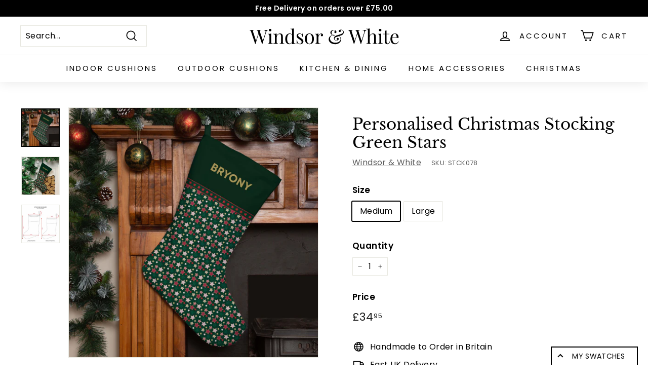

--- FILE ---
content_type: text/html; charset=utf-8
request_url: https://windsorandwhite.com/products/personalised-christmas-stocking-green-stars
body_size: 69280
content:
<!doctype html>
<html class="no-js" lang="en" dir="ltr">
<head>    <meta name="seomaster" content="true"/>


    

    
    

    
    

    
    

    
    


    
    



  <meta charset="utf-8">
  <meta http-equiv="X-UA-Compatible" content="IE=edge,chrome=1">
  <meta name="viewport" content="width=device-width,initial-scale=1">
  <meta name="theme-color" content="#000000">
  <link rel="canonical" href="https://windsorandwhite.com/products/personalised-christmas-stocking-green-stars">
  <link rel="preload" as="script" href="//windsorandwhite.com/cdn/shop/t/5/assets/theme.js?v=31605313553588174451662647156">
  <link rel="preconnect" href="https://cdn.shopify.com">
  <link rel="preconnect" href="https://fonts.shopifycdn.com">
  <link rel="dns-prefetch" href="https://productreviews.shopifycdn.com">
  <link rel="dns-prefetch" href="https://ajax.googleapis.com">
  <link rel="dns-prefetch" href="https://maps.googleapis.com">
  <link rel="dns-prefetch" href="https://maps.gstatic.com"><link rel="shortcut icon" href="//windsorandwhite.com/cdn/shop/files/ww-favicon_32x32.png?v=1627226551" type="image/png" /><title>Personalised Christmas Stocking Red Star Heart - Windsor &amp; White
</title>
<meta name="description" content="from Windsor &amp; White. Free UK Delivery over £75. This Personalised Christmas Stocking Red Star Heart is handmade to order."><meta property="og:site_name" content="Windsor &amp; White">
  <meta property="og:url" content="https://windsorandwhite.com/products/personalised-christmas-stocking-green-stars">
  <meta property="og:title" content="Personalised Christmas Stocking Green Stars">
  <meta property="og:type" content="product">
  <meta property="og:description" content="from Windsor &amp; White. Free UK Delivery over £75. This Personalised Christmas Stocking Red Star Heart is handmade to order."><meta property="og:image" content="http://windsorandwhite.com/cdn/shop/products/dark-mantle_6679af34-c5e1-4b11-8d27-1b78945371c3.jpg?v=1637341949">
    <meta property="og:image:secure_url" content="https://windsorandwhite.com/cdn/shop/products/dark-mantle_6679af34-c5e1-4b11-8d27-1b78945371c3.jpg?v=1637341949">
    <meta property="og:image:width" content="3384">
    <meta property="og:image:height" content="3384"><meta name="twitter:site" content="@">
  <meta name="twitter:card" content="summary_large_image">
  <meta name="twitter:title" content="Personalised Christmas Stocking Green Stars">
  <meta name="twitter:description" content="from Windsor &amp; White. Free UK Delivery over £75. This Personalised Christmas Stocking Red Star Heart is handmade to order.">
<link rel="stylesheet" href="//windsorandwhite.com/cdn/shop/t/5/assets/country-flags.css"><style data-shopify>@font-face {
  font-family: "Libre Baskerville";
  font-weight: 400;
  font-style: normal;
  font-display: swap;
  src: url("//windsorandwhite.com/cdn/fonts/libre_baskerville/librebaskerville_n4.2ec9ee517e3ce28d5f1e6c6e75efd8a97e59c189.woff2") format("woff2"),
       url("//windsorandwhite.com/cdn/fonts/libre_baskerville/librebaskerville_n4.323789551b85098885c8eccedfb1bd8f25f56007.woff") format("woff");
}

  @font-face {
  font-family: Poppins;
  font-weight: 400;
  font-style: normal;
  font-display: swap;
  src: url("//windsorandwhite.com/cdn/fonts/poppins/poppins_n4.0ba78fa5af9b0e1a374041b3ceaadf0a43b41362.woff2") format("woff2"),
       url("//windsorandwhite.com/cdn/fonts/poppins/poppins_n4.214741a72ff2596839fc9760ee7a770386cf16ca.woff") format("woff");
}


  @font-face {
  font-family: Poppins;
  font-weight: 600;
  font-style: normal;
  font-display: swap;
  src: url("//windsorandwhite.com/cdn/fonts/poppins/poppins_n6.aa29d4918bc243723d56b59572e18228ed0786f6.woff2") format("woff2"),
       url("//windsorandwhite.com/cdn/fonts/poppins/poppins_n6.5f815d845fe073750885d5b7e619ee00e8111208.woff") format("woff");
}

  @font-face {
  font-family: Poppins;
  font-weight: 400;
  font-style: italic;
  font-display: swap;
  src: url("//windsorandwhite.com/cdn/fonts/poppins/poppins_i4.846ad1e22474f856bd6b81ba4585a60799a9f5d2.woff2") format("woff2"),
       url("//windsorandwhite.com/cdn/fonts/poppins/poppins_i4.56b43284e8b52fc64c1fd271f289a39e8477e9ec.woff") format("woff");
}

  @font-face {
  font-family: Poppins;
  font-weight: 600;
  font-style: italic;
  font-display: swap;
  src: url("//windsorandwhite.com/cdn/fonts/poppins/poppins_i6.bb8044d6203f492888d626dafda3c2999253e8e9.woff2") format("woff2"),
       url("//windsorandwhite.com/cdn/fonts/poppins/poppins_i6.e233dec1a61b1e7dead9f920159eda42280a02c3.woff") format("woff");
}

</style><link href="//windsorandwhite.com/cdn/shop/t/5/assets/theme.css?v=24143658382679026511764585659" rel="stylesheet" type="text/css" media="all" />
<style data-shopify>:root {
    --typeHeaderPrimary: "Libre Baskerville";
    --typeHeaderFallback: serif;
    --typeHeaderSize: 36px;
    --typeHeaderWeight: 400;
    --typeHeaderLineHeight: 1.2;
    --typeHeaderSpacing: 0.0em;

    --typeBasePrimary:Poppins;
    --typeBaseFallback:sans-serif;
    --typeBaseSize: 16px;
    --typeBaseWeight: 400;
    --typeBaseSpacing: 0.025em;
    --typeBaseLineHeight: 1.5;

    --colorSmallImageBg: #ffffff;
    --colorSmallImageBgDark: #f7f7f7;
    --colorLargeImageBg: #e7e7e7;
    --colorLargeImageBgLight: #ffffff;

    --iconWeight: 4px;
    --iconLinecaps: miter;

    
      --buttonRadius: 0px;
      --btnPadding: 11px 20px;
    

    
      --roundness: 0px;
    

    
      --gridThickness: 0px;
    

    --productTileMargin: 10%;
    --collectionTileMargin: 17%;

    --swatchSize: 40px;
  }

  @media screen and (max-width: 768px) {
    :root {
      --typeBaseSize: 14px;

      
        --roundness: 0px;
        --btnPadding: 9px 17px;
      
    }
  }</style><link href="//windsorandwhite.com/cdn/shop/t/5/assets/custom.css?v=140902925720606039491744222343" rel="stylesheet" type="text/css" media="all" />
<script>
    document.documentElement.className = document.documentElement.className.replace('no-js', 'js');

    window.theme = window.theme || {};
    theme.routes = {
      home: "/",
      collections: "/collections",
      cart: "/cart.js",
      cartPage: "/cart",
      cartAdd: "/cart/add.js",
      cartChange: "/cart/change.js",
      search: "/search"
    };
    theme.strings = {
      soldOut: "Sold Out",
      unavailable: "Unavailable",
      inStockLabel: "In stock, ready to ship",
      stockLabel: "Low stock - [count] items left",
      willNotShipUntil: "Ready to ship [date]",
      willBeInStockAfter: "Back in stock [date]",
      waitingForStock: "Inventory on the way",
      savePrice: "Save [saved_amount]",
      cartEmpty: "Your cart is currently empty.",
      cartTermsConfirmation: "You must agree with the terms and conditions of sales to check out",
      searchCollections: "Collections:",
      searchPages: "Pages:",
      searchArticles: "Articles:"
    };
    theme.settings = {
      dynamicVariantsEnable: true,
      cartType: "page",
      isCustomerTemplate: false,
      moneyFormat: "£{{amount}}",
      saveType: "dollar",
      productImageSize: "square",
      productImageCover: true,
      predictiveSearch: true,
      predictiveSearchType: "product",
      superScriptSetting: true,
      superScriptPrice: true,
      quickView: false,
      quickAdd: false,
      themeName: 'Expanse',
      themeVersion: "3.1.0"
    };
  </script>

  <script>window.performance && window.performance.mark && window.performance.mark('shopify.content_for_header.start');</script><meta name="google-site-verification" content="O068iCs7Tjn392GYuBoAGmGGoRkqz8IkejArTd1wfnM">
<meta id="shopify-digital-wallet" name="shopify-digital-wallet" content="/57961480375/digital_wallets/dialog">
<meta name="shopify-checkout-api-token" content="e4f18ccef3b321e9fe7048e1927a6edd">
<link rel="alternate" type="application/json+oembed" href="https://windsorandwhite.com/products/personalised-christmas-stocking-green-stars.oembed">
<script async="async" src="/checkouts/internal/preloads.js?locale=en-GB"></script>
<link rel="preconnect" href="https://shop.app" crossorigin="anonymous">
<script async="async" src="https://shop.app/checkouts/internal/preloads.js?locale=en-GB&shop_id=57961480375" crossorigin="anonymous"></script>
<script id="apple-pay-shop-capabilities" type="application/json">{"shopId":57961480375,"countryCode":"GB","currencyCode":"GBP","merchantCapabilities":["supports3DS"],"merchantId":"gid:\/\/shopify\/Shop\/57961480375","merchantName":"Windsor \u0026 White","requiredBillingContactFields":["postalAddress","email","phone"],"requiredShippingContactFields":["postalAddress","email","phone"],"shippingType":"shipping","supportedNetworks":["visa","maestro","masterCard","amex","discover","elo"],"total":{"type":"pending","label":"Windsor \u0026 White","amount":"1.00"},"shopifyPaymentsEnabled":true,"supportsSubscriptions":true}</script>
<script id="shopify-features" type="application/json">{"accessToken":"e4f18ccef3b321e9fe7048e1927a6edd","betas":["rich-media-storefront-analytics"],"domain":"windsorandwhite.com","predictiveSearch":true,"shopId":57961480375,"locale":"en"}</script>
<script>var Shopify = Shopify || {};
Shopify.shop = "windsor-and-white.myshopify.com";
Shopify.locale = "en";
Shopify.currency = {"active":"GBP","rate":"1.0"};
Shopify.country = "GB";
Shopify.theme = {"name":"Copy of Expanse","id":135156302064,"schema_name":"Expanse","schema_version":"3.1.0","theme_store_id":902,"role":"main"};
Shopify.theme.handle = "null";
Shopify.theme.style = {"id":null,"handle":null};
Shopify.cdnHost = "windsorandwhite.com/cdn";
Shopify.routes = Shopify.routes || {};
Shopify.routes.root = "/";</script>
<script type="module">!function(o){(o.Shopify=o.Shopify||{}).modules=!0}(window);</script>
<script>!function(o){function n(){var o=[];function n(){o.push(Array.prototype.slice.apply(arguments))}return n.q=o,n}var t=o.Shopify=o.Shopify||{};t.loadFeatures=n(),t.autoloadFeatures=n()}(window);</script>
<script>
  window.ShopifyPay = window.ShopifyPay || {};
  window.ShopifyPay.apiHost = "shop.app\/pay";
  window.ShopifyPay.redirectState = null;
</script>
<script id="shop-js-analytics" type="application/json">{"pageType":"product"}</script>
<script defer="defer" async type="module" src="//windsorandwhite.com/cdn/shopifycloud/shop-js/modules/v2/client.init-shop-cart-sync_C5BV16lS.en.esm.js"></script>
<script defer="defer" async type="module" src="//windsorandwhite.com/cdn/shopifycloud/shop-js/modules/v2/chunk.common_CygWptCX.esm.js"></script>
<script type="module">
  await import("//windsorandwhite.com/cdn/shopifycloud/shop-js/modules/v2/client.init-shop-cart-sync_C5BV16lS.en.esm.js");
await import("//windsorandwhite.com/cdn/shopifycloud/shop-js/modules/v2/chunk.common_CygWptCX.esm.js");

  window.Shopify.SignInWithShop?.initShopCartSync?.({"fedCMEnabled":true,"windoidEnabled":true});

</script>
<script>
  window.Shopify = window.Shopify || {};
  if (!window.Shopify.featureAssets) window.Shopify.featureAssets = {};
  window.Shopify.featureAssets['shop-js'] = {"shop-cart-sync":["modules/v2/client.shop-cart-sync_ZFArdW7E.en.esm.js","modules/v2/chunk.common_CygWptCX.esm.js"],"init-fed-cm":["modules/v2/client.init-fed-cm_CmiC4vf6.en.esm.js","modules/v2/chunk.common_CygWptCX.esm.js"],"shop-button":["modules/v2/client.shop-button_tlx5R9nI.en.esm.js","modules/v2/chunk.common_CygWptCX.esm.js"],"shop-cash-offers":["modules/v2/client.shop-cash-offers_DOA2yAJr.en.esm.js","modules/v2/chunk.common_CygWptCX.esm.js","modules/v2/chunk.modal_D71HUcav.esm.js"],"init-windoid":["modules/v2/client.init-windoid_sURxWdc1.en.esm.js","modules/v2/chunk.common_CygWptCX.esm.js"],"shop-toast-manager":["modules/v2/client.shop-toast-manager_ClPi3nE9.en.esm.js","modules/v2/chunk.common_CygWptCX.esm.js"],"init-shop-email-lookup-coordinator":["modules/v2/client.init-shop-email-lookup-coordinator_B8hsDcYM.en.esm.js","modules/v2/chunk.common_CygWptCX.esm.js"],"init-shop-cart-sync":["modules/v2/client.init-shop-cart-sync_C5BV16lS.en.esm.js","modules/v2/chunk.common_CygWptCX.esm.js"],"avatar":["modules/v2/client.avatar_BTnouDA3.en.esm.js"],"pay-button":["modules/v2/client.pay-button_FdsNuTd3.en.esm.js","modules/v2/chunk.common_CygWptCX.esm.js"],"init-customer-accounts":["modules/v2/client.init-customer-accounts_DxDtT_ad.en.esm.js","modules/v2/client.shop-login-button_C5VAVYt1.en.esm.js","modules/v2/chunk.common_CygWptCX.esm.js","modules/v2/chunk.modal_D71HUcav.esm.js"],"init-shop-for-new-customer-accounts":["modules/v2/client.init-shop-for-new-customer-accounts_ChsxoAhi.en.esm.js","modules/v2/client.shop-login-button_C5VAVYt1.en.esm.js","modules/v2/chunk.common_CygWptCX.esm.js","modules/v2/chunk.modal_D71HUcav.esm.js"],"shop-login-button":["modules/v2/client.shop-login-button_C5VAVYt1.en.esm.js","modules/v2/chunk.common_CygWptCX.esm.js","modules/v2/chunk.modal_D71HUcav.esm.js"],"init-customer-accounts-sign-up":["modules/v2/client.init-customer-accounts-sign-up_CPSyQ0Tj.en.esm.js","modules/v2/client.shop-login-button_C5VAVYt1.en.esm.js","modules/v2/chunk.common_CygWptCX.esm.js","modules/v2/chunk.modal_D71HUcav.esm.js"],"shop-follow-button":["modules/v2/client.shop-follow-button_Cva4Ekp9.en.esm.js","modules/v2/chunk.common_CygWptCX.esm.js","modules/v2/chunk.modal_D71HUcav.esm.js"],"checkout-modal":["modules/v2/client.checkout-modal_BPM8l0SH.en.esm.js","modules/v2/chunk.common_CygWptCX.esm.js","modules/v2/chunk.modal_D71HUcav.esm.js"],"lead-capture":["modules/v2/client.lead-capture_Bi8yE_yS.en.esm.js","modules/v2/chunk.common_CygWptCX.esm.js","modules/v2/chunk.modal_D71HUcav.esm.js"],"shop-login":["modules/v2/client.shop-login_D6lNrXab.en.esm.js","modules/v2/chunk.common_CygWptCX.esm.js","modules/v2/chunk.modal_D71HUcav.esm.js"],"payment-terms":["modules/v2/client.payment-terms_CZxnsJam.en.esm.js","modules/v2/chunk.common_CygWptCX.esm.js","modules/v2/chunk.modal_D71HUcav.esm.js"]};
</script>
<script>(function() {
  var isLoaded = false;
  function asyncLoad() {
    if (isLoaded) return;
    isLoaded = true;
    var urls = ["https:\/\/product-samples.herokuapp.com\/complied\/main.min.js?shop=windsor-and-white.myshopify.com","https:\/\/sellup.herokuapp.com\/upseller.js?shop=windsor-and-white.myshopify.com"];
    for (var i = 0; i < urls.length; i++) {
      var s = document.createElement('script');
      s.type = 'text/javascript';
      s.async = true;
      s.src = urls[i];
      var x = document.getElementsByTagName('script')[0];
      x.parentNode.insertBefore(s, x);
    }
  };
  if(window.attachEvent) {
    window.attachEvent('onload', asyncLoad);
  } else {
    window.addEventListener('load', asyncLoad, false);
  }
})();</script>
<script id="__st">var __st={"a":57961480375,"offset":0,"reqid":"891a885e-41e3-4680-87e1-c46e0532995a-1768635379","pageurl":"windsorandwhite.com\/products\/personalised-christmas-stocking-green-stars","u":"a0fa544120af","p":"product","rtyp":"product","rid":7461854511344};</script>
<script>window.ShopifyPaypalV4VisibilityTracking = true;</script>
<script id="captcha-bootstrap">!function(){'use strict';const t='contact',e='account',n='new_comment',o=[[t,t],['blogs',n],['comments',n],[t,'customer']],c=[[e,'customer_login'],[e,'guest_login'],[e,'recover_customer_password'],[e,'create_customer']],r=t=>t.map((([t,e])=>`form[action*='/${t}']:not([data-nocaptcha='true']) input[name='form_type'][value='${e}']`)).join(','),a=t=>()=>t?[...document.querySelectorAll(t)].map((t=>t.form)):[];function s(){const t=[...o],e=r(t);return a(e)}const i='password',u='form_key',d=['recaptcha-v3-token','g-recaptcha-response','h-captcha-response',i],f=()=>{try{return window.sessionStorage}catch{return}},m='__shopify_v',_=t=>t.elements[u];function p(t,e,n=!1){try{const o=window.sessionStorage,c=JSON.parse(o.getItem(e)),{data:r}=function(t){const{data:e,action:n}=t;return t[m]||n?{data:e,action:n}:{data:t,action:n}}(c);for(const[e,n]of Object.entries(r))t.elements[e]&&(t.elements[e].value=n);n&&o.removeItem(e)}catch(o){console.error('form repopulation failed',{error:o})}}const l='form_type',E='cptcha';function T(t){t.dataset[E]=!0}const w=window,h=w.document,L='Shopify',v='ce_forms',y='captcha';let A=!1;((t,e)=>{const n=(g='f06e6c50-85a8-45c8-87d0-21a2b65856fe',I='https://cdn.shopify.com/shopifycloud/storefront-forms-hcaptcha/ce_storefront_forms_captcha_hcaptcha.v1.5.2.iife.js',D={infoText:'Protected by hCaptcha',privacyText:'Privacy',termsText:'Terms'},(t,e,n)=>{const o=w[L][v],c=o.bindForm;if(c)return c(t,g,e,D).then(n);var r;o.q.push([[t,g,e,D],n]),r=I,A||(h.body.append(Object.assign(h.createElement('script'),{id:'captcha-provider',async:!0,src:r})),A=!0)});var g,I,D;w[L]=w[L]||{},w[L][v]=w[L][v]||{},w[L][v].q=[],w[L][y]=w[L][y]||{},w[L][y].protect=function(t,e){n(t,void 0,e),T(t)},Object.freeze(w[L][y]),function(t,e,n,w,h,L){const[v,y,A,g]=function(t,e,n){const i=e?o:[],u=t?c:[],d=[...i,...u],f=r(d),m=r(i),_=r(d.filter((([t,e])=>n.includes(e))));return[a(f),a(m),a(_),s()]}(w,h,L),I=t=>{const e=t.target;return e instanceof HTMLFormElement?e:e&&e.form},D=t=>v().includes(t);t.addEventListener('submit',(t=>{const e=I(t);if(!e)return;const n=D(e)&&!e.dataset.hcaptchaBound&&!e.dataset.recaptchaBound,o=_(e),c=g().includes(e)&&(!o||!o.value);(n||c)&&t.preventDefault(),c&&!n&&(function(t){try{if(!f())return;!function(t){const e=f();if(!e)return;const n=_(t);if(!n)return;const o=n.value;o&&e.removeItem(o)}(t);const e=Array.from(Array(32),(()=>Math.random().toString(36)[2])).join('');!function(t,e){_(t)||t.append(Object.assign(document.createElement('input'),{type:'hidden',name:u})),t.elements[u].value=e}(t,e),function(t,e){const n=f();if(!n)return;const o=[...t.querySelectorAll(`input[type='${i}']`)].map((({name:t})=>t)),c=[...d,...o],r={};for(const[a,s]of new FormData(t).entries())c.includes(a)||(r[a]=s);n.setItem(e,JSON.stringify({[m]:1,action:t.action,data:r}))}(t,e)}catch(e){console.error('failed to persist form',e)}}(e),e.submit())}));const S=(t,e)=>{t&&!t.dataset[E]&&(n(t,e.some((e=>e===t))),T(t))};for(const o of['focusin','change'])t.addEventListener(o,(t=>{const e=I(t);D(e)&&S(e,y())}));const B=e.get('form_key'),M=e.get(l),P=B&&M;t.addEventListener('DOMContentLoaded',(()=>{const t=y();if(P)for(const e of t)e.elements[l].value===M&&p(e,B);[...new Set([...A(),...v().filter((t=>'true'===t.dataset.shopifyCaptcha))])].forEach((e=>S(e,t)))}))}(h,new URLSearchParams(w.location.search),n,t,e,['guest_login'])})(!0,!0)}();</script>
<script integrity="sha256-4kQ18oKyAcykRKYeNunJcIwy7WH5gtpwJnB7kiuLZ1E=" data-source-attribution="shopify.loadfeatures" defer="defer" src="//windsorandwhite.com/cdn/shopifycloud/storefront/assets/storefront/load_feature-a0a9edcb.js" crossorigin="anonymous"></script>
<script crossorigin="anonymous" defer="defer" src="//windsorandwhite.com/cdn/shopifycloud/storefront/assets/shopify_pay/storefront-65b4c6d7.js?v=20250812"></script>
<script data-source-attribution="shopify.dynamic_checkout.dynamic.init">var Shopify=Shopify||{};Shopify.PaymentButton=Shopify.PaymentButton||{isStorefrontPortableWallets:!0,init:function(){window.Shopify.PaymentButton.init=function(){};var t=document.createElement("script");t.src="https://windsorandwhite.com/cdn/shopifycloud/portable-wallets/latest/portable-wallets.en.js",t.type="module",document.head.appendChild(t)}};
</script>
<script data-source-attribution="shopify.dynamic_checkout.buyer_consent">
  function portableWalletsHideBuyerConsent(e){var t=document.getElementById("shopify-buyer-consent"),n=document.getElementById("shopify-subscription-policy-button");t&&n&&(t.classList.add("hidden"),t.setAttribute("aria-hidden","true"),n.removeEventListener("click",e))}function portableWalletsShowBuyerConsent(e){var t=document.getElementById("shopify-buyer-consent"),n=document.getElementById("shopify-subscription-policy-button");t&&n&&(t.classList.remove("hidden"),t.removeAttribute("aria-hidden"),n.addEventListener("click",e))}window.Shopify?.PaymentButton&&(window.Shopify.PaymentButton.hideBuyerConsent=portableWalletsHideBuyerConsent,window.Shopify.PaymentButton.showBuyerConsent=portableWalletsShowBuyerConsent);
</script>
<script data-source-attribution="shopify.dynamic_checkout.cart.bootstrap">document.addEventListener("DOMContentLoaded",(function(){function t(){return document.querySelector("shopify-accelerated-checkout-cart, shopify-accelerated-checkout")}if(t())Shopify.PaymentButton.init();else{new MutationObserver((function(e,n){t()&&(Shopify.PaymentButton.init(),n.disconnect())})).observe(document.body,{childList:!0,subtree:!0})}}));
</script>
<link id="shopify-accelerated-checkout-styles" rel="stylesheet" media="screen" href="https://windsorandwhite.com/cdn/shopifycloud/portable-wallets/latest/accelerated-checkout-backwards-compat.css" crossorigin="anonymous">
<style id="shopify-accelerated-checkout-cart">
        #shopify-buyer-consent {
  margin-top: 1em;
  display: inline-block;
  width: 100%;
}

#shopify-buyer-consent.hidden {
  display: none;
}

#shopify-subscription-policy-button {
  background: none;
  border: none;
  padding: 0;
  text-decoration: underline;
  font-size: inherit;
  cursor: pointer;
}

#shopify-subscription-policy-button::before {
  box-shadow: none;
}

      </style>

<script>window.performance && window.performance.mark && window.performance.mark('shopify.content_for_header.end');</script>

  <script src="//windsorandwhite.com/cdn/shop/t/5/assets/vendor-scripts-v2.js" defer="defer"></script>
  <script src="//windsorandwhite.com/cdn/shop/t/5/assets/theme.js?v=31605313553588174451662647156" defer="defer"></script>
<!-- BEGIN app block: shopify://apps/judge-me-reviews/blocks/judgeme_core/61ccd3b1-a9f2-4160-9fe9-4fec8413e5d8 --><!-- Start of Judge.me Core -->






<link rel="dns-prefetch" href="https://cdnwidget.judge.me">
<link rel="dns-prefetch" href="https://cdn.judge.me">
<link rel="dns-prefetch" href="https://cdn1.judge.me">
<link rel="dns-prefetch" href="https://api.judge.me">

<script data-cfasync='false' class='jdgm-settings-script'>window.jdgmSettings={"pagination":5,"disable_web_reviews":false,"badge_no_review_text":"No reviews","badge_n_reviews_text":"{{ n }} review/reviews","hide_badge_preview_if_no_reviews":true,"badge_hide_text":false,"enforce_center_preview_badge":false,"widget_title":"Customer Reviews","widget_open_form_text":"Write a review","widget_close_form_text":"Cancel review","widget_refresh_page_text":"Refresh page","widget_summary_text":"Based on {{ number_of_reviews }} review/reviews","widget_no_review_text":"Be the first to write a review","widget_name_field_text":"Display name","widget_verified_name_field_text":"Verified Name (public)","widget_name_placeholder_text":"Display name","widget_required_field_error_text":"This field is required.","widget_email_field_text":"Email address","widget_verified_email_field_text":"Verified Email (private, can not be edited)","widget_email_placeholder_text":"Your email address","widget_email_field_error_text":"Please enter a valid email address.","widget_rating_field_text":"Rating","widget_review_title_field_text":"Review Title","widget_review_title_placeholder_text":"Give your review a title","widget_review_body_field_text":"Review content","widget_review_body_placeholder_text":"Start writing here...","widget_pictures_field_text":"Picture/Video (optional)","widget_submit_review_text":"Submit Review","widget_submit_verified_review_text":"Submit Verified Review","widget_submit_success_msg_with_auto_publish":"Thank you! Please refresh the page in a few moments to see your review. You can remove or edit your review by logging into \u003ca href='https://judge.me/login' target='_blank' rel='nofollow noopener'\u003eJudge.me\u003c/a\u003e","widget_submit_success_msg_no_auto_publish":"Thank you! Your review will be published as soon as it is approved by the shop admin. You can remove or edit your review by logging into \u003ca href='https://judge.me/login' target='_blank' rel='nofollow noopener'\u003eJudge.me\u003c/a\u003e","widget_show_default_reviews_out_of_total_text":"Showing {{ n_reviews_shown }} out of {{ n_reviews }} reviews.","widget_show_all_link_text":"Show all","widget_show_less_link_text":"Show less","widget_author_said_text":"{{ reviewer_name }} said:","widget_days_text":"{{ n }} days ago","widget_weeks_text":"{{ n }} week/weeks ago","widget_months_text":"{{ n }} month/months ago","widget_years_text":"{{ n }} year/years ago","widget_yesterday_text":"Yesterday","widget_today_text":"Today","widget_replied_text":"\u003e\u003e {{ shop_name }} replied:","widget_read_more_text":"Read more","widget_reviewer_name_as_initial":"","widget_rating_filter_color":"#fbcd0a","widget_rating_filter_see_all_text":"See all reviews","widget_sorting_most_recent_text":"Most Recent","widget_sorting_highest_rating_text":"Highest Rating","widget_sorting_lowest_rating_text":"Lowest Rating","widget_sorting_with_pictures_text":"Only Pictures","widget_sorting_most_helpful_text":"Most Helpful","widget_open_question_form_text":"Ask a question","widget_reviews_subtab_text":"Reviews","widget_questions_subtab_text":"Questions","widget_question_label_text":"Question","widget_answer_label_text":"Answer","widget_question_placeholder_text":"Write your question here","widget_submit_question_text":"Submit Question","widget_question_submit_success_text":"Thank you for your question! We will notify you once it gets answered.","verified_badge_text":"Verified","verified_badge_bg_color":"","verified_badge_text_color":"","verified_badge_placement":"left-of-reviewer-name","widget_review_max_height":"","widget_hide_border":false,"widget_social_share":false,"widget_thumb":false,"widget_review_location_show":false,"widget_location_format":"","all_reviews_include_out_of_store_products":true,"all_reviews_out_of_store_text":"(out of store)","all_reviews_pagination":100,"all_reviews_product_name_prefix_text":"about","enable_review_pictures":true,"enable_question_anwser":false,"widget_theme":"default","review_date_format":"mm/dd/yyyy","default_sort_method":"most-recent","widget_product_reviews_subtab_text":"Product Reviews","widget_shop_reviews_subtab_text":"Shop Reviews","widget_other_products_reviews_text":"Reviews for other products","widget_store_reviews_subtab_text":"Store reviews","widget_no_store_reviews_text":"This store hasn't received any reviews yet","widget_web_restriction_product_reviews_text":"This product hasn't received any reviews yet","widget_no_items_text":"No items found","widget_show_more_text":"Show more","widget_write_a_store_review_text":"Write a Store Review","widget_other_languages_heading":"Reviews in Other Languages","widget_translate_review_text":"Translate review to {{ language }}","widget_translating_review_text":"Translating...","widget_show_original_translation_text":"Show original ({{ language }})","widget_translate_review_failed_text":"Review couldn't be translated.","widget_translate_review_retry_text":"Retry","widget_translate_review_try_again_later_text":"Try again later","show_product_url_for_grouped_product":false,"widget_sorting_pictures_first_text":"Pictures First","show_pictures_on_all_rev_page_mobile":false,"show_pictures_on_all_rev_page_desktop":false,"floating_tab_hide_mobile_install_preference":false,"floating_tab_button_name":"★ Reviews","floating_tab_title":"Let customers speak for us","floating_tab_button_color":"","floating_tab_button_background_color":"","floating_tab_url":"","floating_tab_url_enabled":false,"floating_tab_tab_style":"text","all_reviews_text_badge_text":"Customers rate us {{ shop.metafields.judgeme.all_reviews_rating | round: 1 }}/5 based on {{ shop.metafields.judgeme.all_reviews_count }} reviews.","all_reviews_text_badge_text_branded_style":"{{ shop.metafields.judgeme.all_reviews_rating | round: 1 }} out of 5 stars based on {{ shop.metafields.judgeme.all_reviews_count }} reviews","is_all_reviews_text_badge_a_link":false,"show_stars_for_all_reviews_text_badge":false,"all_reviews_text_badge_url":"","all_reviews_text_style":"branded","all_reviews_text_color_style":"judgeme_brand_color","all_reviews_text_color":"#108474","all_reviews_text_show_jm_brand":false,"featured_carousel_show_header":true,"featured_carousel_title":"Let customers speak for us","testimonials_carousel_title":"Customers are saying","videos_carousel_title":"Real customer stories","cards_carousel_title":"Customers are saying","featured_carousel_count_text":"from {{ n }} reviews","featured_carousel_add_link_to_all_reviews_page":false,"featured_carousel_url":"","featured_carousel_show_images":true,"featured_carousel_autoslide_interval":5,"featured_carousel_arrows_on_the_sides":false,"featured_carousel_height":250,"featured_carousel_width":80,"featured_carousel_image_size":0,"featured_carousel_image_height":250,"featured_carousel_arrow_color":"#eeeeee","verified_count_badge_style":"branded","verified_count_badge_orientation":"horizontal","verified_count_badge_color_style":"judgeme_brand_color","verified_count_badge_color":"#108474","is_verified_count_badge_a_link":false,"verified_count_badge_url":"","verified_count_badge_show_jm_brand":true,"widget_rating_preset_default":5,"widget_first_sub_tab":"product-reviews","widget_show_histogram":true,"widget_histogram_use_custom_color":false,"widget_pagination_use_custom_color":false,"widget_star_use_custom_color":false,"widget_verified_badge_use_custom_color":false,"widget_write_review_use_custom_color":false,"picture_reminder_submit_button":"Upload Pictures","enable_review_videos":false,"mute_video_by_default":false,"widget_sorting_videos_first_text":"Videos First","widget_review_pending_text":"Pending","featured_carousel_items_for_large_screen":4,"social_share_options_order":"Facebook,Twitter","remove_microdata_snippet":true,"disable_json_ld":false,"enable_json_ld_products":false,"preview_badge_show_question_text":false,"preview_badge_no_question_text":"No questions","preview_badge_n_question_text":"{{ number_of_questions }} question/questions","qa_badge_show_icon":false,"qa_badge_position":"same-row","remove_judgeme_branding":false,"widget_add_search_bar":false,"widget_search_bar_placeholder":"Search","widget_sorting_verified_only_text":"Verified only","featured_carousel_theme":"card","featured_carousel_show_rating":true,"featured_carousel_show_title":true,"featured_carousel_show_body":true,"featured_carousel_show_date":false,"featured_carousel_show_reviewer":true,"featured_carousel_show_product":false,"featured_carousel_header_background_color":"#108474","featured_carousel_header_text_color":"#ffffff","featured_carousel_name_product_separator":"reviewed","featured_carousel_full_star_background":"#108474","featured_carousel_empty_star_background":"#dadada","featured_carousel_vertical_theme_background":"#f9fafb","featured_carousel_verified_badge_enable":true,"featured_carousel_verified_badge_color":"#108474","featured_carousel_border_style":"round","featured_carousel_review_line_length_limit":3,"featured_carousel_more_reviews_button_text":"Read more reviews","featured_carousel_view_product_button_text":"View product","all_reviews_page_load_reviews_on":"scroll","all_reviews_page_load_more_text":"Load More Reviews","disable_fb_tab_reviews":false,"enable_ajax_cdn_cache":false,"widget_advanced_speed_features":5,"widget_public_name_text":"displayed publicly like","default_reviewer_name":"John Smith","default_reviewer_name_has_non_latin":true,"widget_reviewer_anonymous":"Anonymous","medals_widget_title":"Judge.me Review Medals","medals_widget_background_color":"#f9fafb","medals_widget_position":"footer_all_pages","medals_widget_border_color":"#f9fafb","medals_widget_verified_text_position":"left","medals_widget_use_monochromatic_version":false,"medals_widget_elements_color":"#108474","show_reviewer_avatar":true,"widget_invalid_yt_video_url_error_text":"Not a YouTube video URL","widget_max_length_field_error_text":"Please enter no more than {0} characters.","widget_show_country_flag":false,"widget_show_collected_via_shop_app":true,"widget_verified_by_shop_badge_style":"light","widget_verified_by_shop_text":"Verified by Shop","widget_show_photo_gallery":false,"widget_load_with_code_splitting":true,"widget_ugc_install_preference":false,"widget_ugc_title":"Made by us, Shared by you","widget_ugc_subtitle":"Tag us to see your picture featured in our page","widget_ugc_arrows_color":"#ffffff","widget_ugc_primary_button_text":"Buy Now","widget_ugc_primary_button_background_color":"#108474","widget_ugc_primary_button_text_color":"#ffffff","widget_ugc_primary_button_border_width":"0","widget_ugc_primary_button_border_style":"none","widget_ugc_primary_button_border_color":"#108474","widget_ugc_primary_button_border_radius":"25","widget_ugc_secondary_button_text":"Load More","widget_ugc_secondary_button_background_color":"#ffffff","widget_ugc_secondary_button_text_color":"#108474","widget_ugc_secondary_button_border_width":"2","widget_ugc_secondary_button_border_style":"solid","widget_ugc_secondary_button_border_color":"#108474","widget_ugc_secondary_button_border_radius":"25","widget_ugc_reviews_button_text":"View Reviews","widget_ugc_reviews_button_background_color":"#ffffff","widget_ugc_reviews_button_text_color":"#108474","widget_ugc_reviews_button_border_width":"2","widget_ugc_reviews_button_border_style":"solid","widget_ugc_reviews_button_border_color":"#108474","widget_ugc_reviews_button_border_radius":"25","widget_ugc_reviews_button_link_to":"judgeme-reviews-page","widget_ugc_show_post_date":true,"widget_ugc_max_width":"800","widget_rating_metafield_value_type":true,"widget_primary_color":"#000000","widget_enable_secondary_color":false,"widget_secondary_color":"#edf5f5","widget_summary_average_rating_text":"{{ average_rating }} out of 5","widget_media_grid_title":"Customer photos \u0026 videos","widget_media_grid_see_more_text":"See more","widget_round_style":false,"widget_show_product_medals":true,"widget_verified_by_judgeme_text":"Verified by Judge.me","widget_show_store_medals":true,"widget_verified_by_judgeme_text_in_store_medals":"Verified by Judge.me","widget_media_field_exceed_quantity_message":"Sorry, we can only accept {{ max_media }} for one review.","widget_media_field_exceed_limit_message":"{{ file_name }} is too large, please select a {{ media_type }} less than {{ size_limit }}MB.","widget_review_submitted_text":"Review Submitted!","widget_question_submitted_text":"Question Submitted!","widget_close_form_text_question":"Cancel","widget_write_your_answer_here_text":"Write your answer here","widget_enabled_branded_link":true,"widget_show_collected_by_judgeme":false,"widget_reviewer_name_color":"","widget_write_review_text_color":"","widget_write_review_bg_color":"","widget_collected_by_judgeme_text":"collected by Judge.me","widget_pagination_type":"standard","widget_load_more_text":"Load More","widget_load_more_color":"#108474","widget_full_review_text":"Full Review","widget_read_more_reviews_text":"Read More Reviews","widget_read_questions_text":"Read Questions","widget_questions_and_answers_text":"Questions \u0026 Answers","widget_verified_by_text":"Verified by","widget_verified_text":"Verified","widget_number_of_reviews_text":"{{ number_of_reviews }} reviews","widget_back_button_text":"Back","widget_next_button_text":"Next","widget_custom_forms_filter_button":"Filters","custom_forms_style":"horizontal","widget_show_review_information":false,"how_reviews_are_collected":"How reviews are collected?","widget_show_review_keywords":false,"widget_gdpr_statement":"How we use your data: We'll only contact you about the review you left, and only if necessary. By submitting your review, you agree to Judge.me's \u003ca href='https://judge.me/terms' target='_blank' rel='nofollow noopener'\u003eterms\u003c/a\u003e, \u003ca href='https://judge.me/privacy' target='_blank' rel='nofollow noopener'\u003eprivacy\u003c/a\u003e and \u003ca href='https://judge.me/content-policy' target='_blank' rel='nofollow noopener'\u003econtent\u003c/a\u003e policies.","widget_multilingual_sorting_enabled":false,"widget_translate_review_content_enabled":false,"widget_translate_review_content_method":"manual","popup_widget_review_selection":"automatically_with_pictures","popup_widget_round_border_style":true,"popup_widget_show_title":true,"popup_widget_show_body":true,"popup_widget_show_reviewer":false,"popup_widget_show_product":true,"popup_widget_show_pictures":true,"popup_widget_use_review_picture":true,"popup_widget_show_on_home_page":true,"popup_widget_show_on_product_page":true,"popup_widget_show_on_collection_page":true,"popup_widget_show_on_cart_page":true,"popup_widget_position":"bottom_left","popup_widget_first_review_delay":5,"popup_widget_duration":5,"popup_widget_interval":5,"popup_widget_review_count":5,"popup_widget_hide_on_mobile":true,"review_snippet_widget_round_border_style":true,"review_snippet_widget_card_color":"#FFFFFF","review_snippet_widget_slider_arrows_background_color":"#FFFFFF","review_snippet_widget_slider_arrows_color":"#000000","review_snippet_widget_star_color":"#108474","show_product_variant":false,"all_reviews_product_variant_label_text":"Variant: ","widget_show_verified_branding":true,"widget_ai_summary_title":"Customers say","widget_ai_summary_disclaimer":"AI-powered review summary based on recent customer reviews","widget_show_ai_summary":false,"widget_show_ai_summary_bg":false,"widget_show_review_title_input":false,"redirect_reviewers_invited_via_email":"external_form","request_store_review_after_product_review":true,"request_review_other_products_in_order":true,"review_form_color_scheme":"default","review_form_corner_style":"square","review_form_star_color":{},"review_form_text_color":"#333333","review_form_background_color":"#ffffff","review_form_field_background_color":"#fafafa","review_form_button_color":{},"review_form_button_text_color":"#ffffff","review_form_modal_overlay_color":"#000000","review_content_screen_title_text":"How would you rate this product?","review_content_introduction_text":"We would love it if you would share a bit about your experience.","store_review_form_title_text":"How would you rate this store?","store_review_form_introduction_text":"We would love it if you would share a bit about your experience.","show_review_guidance_text":true,"one_star_review_guidance_text":"Poor","five_star_review_guidance_text":"Great","customer_information_screen_title_text":"About you","customer_information_introduction_text":"Please tell us more about you.","custom_questions_screen_title_text":"Your experience in more detail","custom_questions_introduction_text":"Here are a few questions to help us understand more about your experience.","review_submitted_screen_title_text":"Thanks for your review!","review_submitted_screen_thank_you_text":"We are processing it and it will appear on the store soon.","review_submitted_screen_email_verification_text":"Please confirm your email by clicking the link we just sent you. This helps us keep reviews authentic.","review_submitted_request_store_review_text":"Would you like to share your experience of shopping with us?","review_submitted_review_other_products_text":"Would you like to review these products?","store_review_screen_title_text":"Would you like to share your experience of shopping with us?","store_review_introduction_text":"We value your feedback and use it to improve. Please share any thoughts or suggestions you have.","reviewer_media_screen_title_picture_text":"Share a picture","reviewer_media_introduction_picture_text":"Upload a photo to support your review.","reviewer_media_screen_title_video_text":"Share a video","reviewer_media_introduction_video_text":"Upload a video to support your review.","reviewer_media_screen_title_picture_or_video_text":"Share a picture or video","reviewer_media_introduction_picture_or_video_text":"Upload a photo or video to support your review.","reviewer_media_youtube_url_text":"Paste your Youtube URL here","advanced_settings_next_step_button_text":"Next","advanced_settings_close_review_button_text":"Close","modal_write_review_flow":true,"write_review_flow_required_text":"Required","write_review_flow_privacy_message_text":"We respect your privacy.","write_review_flow_anonymous_text":"Post review as anonymous","write_review_flow_visibility_text":"This won't be visible to other customers.","write_review_flow_multiple_selection_help_text":"Select as many as you like","write_review_flow_single_selection_help_text":"Select one option","write_review_flow_required_field_error_text":"This field is required","write_review_flow_invalid_email_error_text":"Please enter a valid email address","write_review_flow_max_length_error_text":"Max. {{ max_length }} characters.","write_review_flow_media_upload_text":"\u003cb\u003eClick to upload\u003c/b\u003e or drag and drop","write_review_flow_gdpr_statement":"We'll only contact you about your review if necessary. By submitting your review, you agree to our \u003ca href='https://judge.me/terms' target='_blank' rel='nofollow noopener'\u003eterms and conditions\u003c/a\u003e and \u003ca href='https://judge.me/privacy' target='_blank' rel='nofollow noopener'\u003eprivacy policy\u003c/a\u003e.","rating_only_reviews_enabled":false,"show_negative_reviews_help_screen":false,"new_review_flow_help_screen_rating_threshold":3,"negative_review_resolution_screen_title_text":"Tell us more","negative_review_resolution_text":"Your experience matters to us. If there were issues with your purchase, we're here to help. Feel free to reach out to us, we'd love the opportunity to make things right.","negative_review_resolution_button_text":"Contact us","negative_review_resolution_proceed_with_review_text":"Leave a review","negative_review_resolution_subject":"Issue with purchase from {{ shop_name }}.{{ order_name }}","preview_badge_collection_page_install_status":false,"widget_review_custom_css":"","preview_badge_custom_css":"","preview_badge_stars_count":"5-stars","featured_carousel_custom_css":"","floating_tab_custom_css":"","all_reviews_widget_custom_css":"","medals_widget_custom_css":"","verified_badge_custom_css":"","all_reviews_text_custom_css":"","transparency_badges_collected_via_store_invite":false,"transparency_badges_from_another_provider":false,"transparency_badges_collected_from_store_visitor":false,"transparency_badges_collected_by_verified_review_provider":false,"transparency_badges_earned_reward":false,"transparency_badges_collected_via_store_invite_text":"Review collected via store invitation","transparency_badges_from_another_provider_text":"Review collected from another provider","transparency_badges_collected_from_store_visitor_text":"Review collected from a store visitor","transparency_badges_written_in_google_text":"Review written in Google","transparency_badges_written_in_etsy_text":"Review written in Etsy","transparency_badges_written_in_shop_app_text":"Review written in Shop App","transparency_badges_earned_reward_text":"Review earned a reward for future purchase","product_review_widget_per_page":10,"widget_store_review_label_text":"Review about the store","checkout_comment_extension_title_on_product_page":"Customer Comments","checkout_comment_extension_num_latest_comment_show":5,"checkout_comment_extension_format":"name_and_timestamp","checkout_comment_customer_name":"last_initial","checkout_comment_comment_notification":true,"preview_badge_collection_page_install_preference":false,"preview_badge_home_page_install_preference":false,"preview_badge_product_page_install_preference":false,"review_widget_install_preference":"","review_carousel_install_preference":false,"floating_reviews_tab_install_preference":"none","verified_reviews_count_badge_install_preference":false,"all_reviews_text_install_preference":false,"review_widget_best_location":false,"judgeme_medals_install_preference":false,"review_widget_revamp_enabled":false,"review_widget_qna_enabled":false,"review_widget_header_theme":"minimal","review_widget_widget_title_enabled":true,"review_widget_header_text_size":"medium","review_widget_header_text_weight":"regular","review_widget_average_rating_style":"compact","review_widget_bar_chart_enabled":true,"review_widget_bar_chart_type":"numbers","review_widget_bar_chart_style":"standard","review_widget_expanded_media_gallery_enabled":false,"review_widget_reviews_section_theme":"standard","review_widget_image_style":"thumbnails","review_widget_review_image_ratio":"square","review_widget_stars_size":"medium","review_widget_verified_badge":"standard_text","review_widget_review_title_text_size":"medium","review_widget_review_text_size":"medium","review_widget_review_text_length":"medium","review_widget_number_of_columns_desktop":3,"review_widget_carousel_transition_speed":5,"review_widget_custom_questions_answers_display":"always","review_widget_button_text_color":"#FFFFFF","review_widget_text_color":"#000000","review_widget_lighter_text_color":"#7B7B7B","review_widget_corner_styling":"soft","review_widget_review_word_singular":"review","review_widget_review_word_plural":"reviews","review_widget_voting_label":"Helpful?","review_widget_shop_reply_label":"Reply from {{ shop_name }}:","review_widget_filters_title":"Filters","qna_widget_question_word_singular":"Question","qna_widget_question_word_plural":"Questions","qna_widget_answer_reply_label":"Answer from {{ answerer_name }}:","qna_content_screen_title_text":"Ask a question about this product","qna_widget_question_required_field_error_text":"Please enter your question.","qna_widget_flow_gdpr_statement":"We'll only contact you about your question if necessary. By submitting your question, you agree to our \u003ca href='https://judge.me/terms' target='_blank' rel='nofollow noopener'\u003eterms and conditions\u003c/a\u003e and \u003ca href='https://judge.me/privacy' target='_blank' rel='nofollow noopener'\u003eprivacy policy\u003c/a\u003e.","qna_widget_question_submitted_text":"Thanks for your question!","qna_widget_close_form_text_question":"Close","qna_widget_question_submit_success_text":"We’ll notify you by email when your question is answered.","all_reviews_widget_v2025_enabled":false,"all_reviews_widget_v2025_header_theme":"default","all_reviews_widget_v2025_widget_title_enabled":true,"all_reviews_widget_v2025_header_text_size":"medium","all_reviews_widget_v2025_header_text_weight":"regular","all_reviews_widget_v2025_average_rating_style":"compact","all_reviews_widget_v2025_bar_chart_enabled":true,"all_reviews_widget_v2025_bar_chart_type":"numbers","all_reviews_widget_v2025_bar_chart_style":"standard","all_reviews_widget_v2025_expanded_media_gallery_enabled":false,"all_reviews_widget_v2025_show_store_medals":true,"all_reviews_widget_v2025_show_photo_gallery":true,"all_reviews_widget_v2025_show_review_keywords":false,"all_reviews_widget_v2025_show_ai_summary":false,"all_reviews_widget_v2025_show_ai_summary_bg":false,"all_reviews_widget_v2025_add_search_bar":false,"all_reviews_widget_v2025_default_sort_method":"most-recent","all_reviews_widget_v2025_reviews_per_page":10,"all_reviews_widget_v2025_reviews_section_theme":"default","all_reviews_widget_v2025_image_style":"thumbnails","all_reviews_widget_v2025_review_image_ratio":"square","all_reviews_widget_v2025_stars_size":"medium","all_reviews_widget_v2025_verified_badge":"bold_badge","all_reviews_widget_v2025_review_title_text_size":"medium","all_reviews_widget_v2025_review_text_size":"medium","all_reviews_widget_v2025_review_text_length":"medium","all_reviews_widget_v2025_number_of_columns_desktop":3,"all_reviews_widget_v2025_carousel_transition_speed":5,"all_reviews_widget_v2025_custom_questions_answers_display":"always","all_reviews_widget_v2025_show_product_variant":false,"all_reviews_widget_v2025_show_reviewer_avatar":true,"all_reviews_widget_v2025_reviewer_name_as_initial":"","all_reviews_widget_v2025_review_location_show":false,"all_reviews_widget_v2025_location_format":"","all_reviews_widget_v2025_show_country_flag":false,"all_reviews_widget_v2025_verified_by_shop_badge_style":"light","all_reviews_widget_v2025_social_share":false,"all_reviews_widget_v2025_social_share_options_order":"Facebook,Twitter,LinkedIn,Pinterest","all_reviews_widget_v2025_pagination_type":"standard","all_reviews_widget_v2025_button_text_color":"#FFFFFF","all_reviews_widget_v2025_text_color":"#000000","all_reviews_widget_v2025_lighter_text_color":"#7B7B7B","all_reviews_widget_v2025_corner_styling":"soft","all_reviews_widget_v2025_title":"Customer reviews","all_reviews_widget_v2025_ai_summary_title":"Customers say about this store","all_reviews_widget_v2025_no_review_text":"Be the first to write a review","platform":"shopify","branding_url":"https://app.judge.me/reviews","branding_text":"Powered by Judge.me","locale":"en","reply_name":"Windsor \u0026 White","widget_version":"3.0","footer":true,"autopublish":true,"review_dates":true,"enable_custom_form":false,"shop_locale":"en","enable_multi_locales_translations":false,"show_review_title_input":false,"review_verification_email_status":"always","can_be_branded":true,"reply_name_text":"Windsor \u0026 White"};</script> <style class='jdgm-settings-style'>.jdgm-xx{left:0}:root{--jdgm-primary-color: #000;--jdgm-secondary-color: rgba(0,0,0,0.1);--jdgm-star-color: #000;--jdgm-write-review-text-color: white;--jdgm-write-review-bg-color: #000000;--jdgm-paginate-color: #000;--jdgm-border-radius: 0;--jdgm-reviewer-name-color: #000000}.jdgm-histogram__bar-content{background-color:#000}.jdgm-rev[data-verified-buyer=true] .jdgm-rev__icon.jdgm-rev__icon:after,.jdgm-rev__buyer-badge.jdgm-rev__buyer-badge{color:white;background-color:#000}.jdgm-review-widget--small .jdgm-gallery.jdgm-gallery .jdgm-gallery__thumbnail-link:nth-child(8) .jdgm-gallery__thumbnail-wrapper.jdgm-gallery__thumbnail-wrapper:before{content:"See more"}@media only screen and (min-width: 768px){.jdgm-gallery.jdgm-gallery .jdgm-gallery__thumbnail-link:nth-child(8) .jdgm-gallery__thumbnail-wrapper.jdgm-gallery__thumbnail-wrapper:before{content:"See more"}}.jdgm-prev-badge[data-average-rating='0.00']{display:none !important}.jdgm-author-all-initials{display:none !important}.jdgm-author-last-initial{display:none !important}.jdgm-rev-widg__title{visibility:hidden}.jdgm-rev-widg__summary-text{visibility:hidden}.jdgm-prev-badge__text{visibility:hidden}.jdgm-rev__prod-link-prefix:before{content:'about'}.jdgm-rev__variant-label:before{content:'Variant: '}.jdgm-rev__out-of-store-text:before{content:'(out of store)'}@media only screen and (min-width: 768px){.jdgm-rev__pics .jdgm-rev_all-rev-page-picture-separator,.jdgm-rev__pics .jdgm-rev__product-picture{display:none}}@media only screen and (max-width: 768px){.jdgm-rev__pics .jdgm-rev_all-rev-page-picture-separator,.jdgm-rev__pics .jdgm-rev__product-picture{display:none}}.jdgm-preview-badge[data-template="product"]{display:none !important}.jdgm-preview-badge[data-template="collection"]{display:none !important}.jdgm-preview-badge[data-template="index"]{display:none !important}.jdgm-review-widget[data-from-snippet="true"]{display:none !important}.jdgm-verified-count-badget[data-from-snippet="true"]{display:none !important}.jdgm-carousel-wrapper[data-from-snippet="true"]{display:none !important}.jdgm-all-reviews-text[data-from-snippet="true"]{display:none !important}.jdgm-medals-section[data-from-snippet="true"]{display:none !important}.jdgm-ugc-media-wrapper[data-from-snippet="true"]{display:none !important}.jdgm-rev__transparency-badge[data-badge-type="review_collected_via_store_invitation"]{display:none !important}.jdgm-rev__transparency-badge[data-badge-type="review_collected_from_another_provider"]{display:none !important}.jdgm-rev__transparency-badge[data-badge-type="review_collected_from_store_visitor"]{display:none !important}.jdgm-rev__transparency-badge[data-badge-type="review_written_in_etsy"]{display:none !important}.jdgm-rev__transparency-badge[data-badge-type="review_written_in_google_business"]{display:none !important}.jdgm-rev__transparency-badge[data-badge-type="review_written_in_shop_app"]{display:none !important}.jdgm-rev__transparency-badge[data-badge-type="review_earned_for_future_purchase"]{display:none !important}.jdgm-review-snippet-widget .jdgm-rev-snippet-widget__cards-container .jdgm-rev-snippet-card{border-radius:8px;background:#fff}.jdgm-review-snippet-widget .jdgm-rev-snippet-widget__cards-container .jdgm-rev-snippet-card__rev-rating .jdgm-star{color:#108474}.jdgm-review-snippet-widget .jdgm-rev-snippet-widget__prev-btn,.jdgm-review-snippet-widget .jdgm-rev-snippet-widget__next-btn{border-radius:50%;background:#fff}.jdgm-review-snippet-widget .jdgm-rev-snippet-widget__prev-btn>svg,.jdgm-review-snippet-widget .jdgm-rev-snippet-widget__next-btn>svg{fill:#000}.jdgm-full-rev-modal.rev-snippet-widget .jm-mfp-container .jm-mfp-content,.jdgm-full-rev-modal.rev-snippet-widget .jm-mfp-container .jdgm-full-rev__icon,.jdgm-full-rev-modal.rev-snippet-widget .jm-mfp-container .jdgm-full-rev__pic-img,.jdgm-full-rev-modal.rev-snippet-widget .jm-mfp-container .jdgm-full-rev__reply{border-radius:8px}.jdgm-full-rev-modal.rev-snippet-widget .jm-mfp-container .jdgm-full-rev[data-verified-buyer="true"] .jdgm-full-rev__icon::after{border-radius:8px}.jdgm-full-rev-modal.rev-snippet-widget .jm-mfp-container .jdgm-full-rev .jdgm-rev__buyer-badge{border-radius:calc( 8px / 2 )}.jdgm-full-rev-modal.rev-snippet-widget .jm-mfp-container .jdgm-full-rev .jdgm-full-rev__replier::before{content:'Windsor &amp; White'}.jdgm-full-rev-modal.rev-snippet-widget .jm-mfp-container .jdgm-full-rev .jdgm-full-rev__product-button{border-radius:calc( 8px * 6 )}
</style> <style class='jdgm-settings-style'></style>

  
  
  
  <style class='jdgm-miracle-styles'>
  @-webkit-keyframes jdgm-spin{0%{-webkit-transform:rotate(0deg);-ms-transform:rotate(0deg);transform:rotate(0deg)}100%{-webkit-transform:rotate(359deg);-ms-transform:rotate(359deg);transform:rotate(359deg)}}@keyframes jdgm-spin{0%{-webkit-transform:rotate(0deg);-ms-transform:rotate(0deg);transform:rotate(0deg)}100%{-webkit-transform:rotate(359deg);-ms-transform:rotate(359deg);transform:rotate(359deg)}}@font-face{font-family:'JudgemeStar';src:url("[data-uri]") format("woff");font-weight:normal;font-style:normal}.jdgm-star{font-family:'JudgemeStar';display:inline !important;text-decoration:none !important;padding:0 4px 0 0 !important;margin:0 !important;font-weight:bold;opacity:1;-webkit-font-smoothing:antialiased;-moz-osx-font-smoothing:grayscale}.jdgm-star:hover{opacity:1}.jdgm-star:last-of-type{padding:0 !important}.jdgm-star.jdgm--on:before{content:"\e000"}.jdgm-star.jdgm--off:before{content:"\e001"}.jdgm-star.jdgm--half:before{content:"\e002"}.jdgm-widget *{margin:0;line-height:1.4;-webkit-box-sizing:border-box;-moz-box-sizing:border-box;box-sizing:border-box;-webkit-overflow-scrolling:touch}.jdgm-hidden{display:none !important;visibility:hidden !important}.jdgm-temp-hidden{display:none}.jdgm-spinner{width:40px;height:40px;margin:auto;border-radius:50%;border-top:2px solid #eee;border-right:2px solid #eee;border-bottom:2px solid #eee;border-left:2px solid #ccc;-webkit-animation:jdgm-spin 0.8s infinite linear;animation:jdgm-spin 0.8s infinite linear}.jdgm-spinner:empty{display:block}.jdgm-prev-badge{display:block !important}

</style>


  
  
   


<script data-cfasync='false' class='jdgm-script'>
!function(e){window.jdgm=window.jdgm||{},jdgm.CDN_HOST="https://cdnwidget.judge.me/",jdgm.CDN_HOST_ALT="https://cdn2.judge.me/cdn/widget_frontend/",jdgm.API_HOST="https://api.judge.me/",jdgm.CDN_BASE_URL="https://cdn.shopify.com/extensions/019bc7fe-07a5-7fc5-85e3-4a4175980733/judgeme-extensions-296/assets/",
jdgm.docReady=function(d){(e.attachEvent?"complete"===e.readyState:"loading"!==e.readyState)?
setTimeout(d,0):e.addEventListener("DOMContentLoaded",d)},jdgm.loadCSS=function(d,t,o,a){
!o&&jdgm.loadCSS.requestedUrls.indexOf(d)>=0||(jdgm.loadCSS.requestedUrls.push(d),
(a=e.createElement("link")).rel="stylesheet",a.class="jdgm-stylesheet",a.media="nope!",
a.href=d,a.onload=function(){this.media="all",t&&setTimeout(t)},e.body.appendChild(a))},
jdgm.loadCSS.requestedUrls=[],jdgm.loadJS=function(e,d){var t=new XMLHttpRequest;
t.onreadystatechange=function(){4===t.readyState&&(Function(t.response)(),d&&d(t.response))},
t.open("GET",e),t.onerror=function(){if(e.indexOf(jdgm.CDN_HOST)===0&&jdgm.CDN_HOST_ALT!==jdgm.CDN_HOST){var f=e.replace(jdgm.CDN_HOST,jdgm.CDN_HOST_ALT);jdgm.loadJS(f,d)}},t.send()},jdgm.docReady((function(){(window.jdgmLoadCSS||e.querySelectorAll(
".jdgm-widget, .jdgm-all-reviews-page").length>0)&&(jdgmSettings.widget_load_with_code_splitting?
parseFloat(jdgmSettings.widget_version)>=3?jdgm.loadCSS(jdgm.CDN_HOST+"widget_v3/base.css"):
jdgm.loadCSS(jdgm.CDN_HOST+"widget/base.css"):jdgm.loadCSS(jdgm.CDN_HOST+"shopify_v2.css"),
jdgm.loadJS(jdgm.CDN_HOST+"loa"+"der.js"))}))}(document);
</script>
<noscript><link rel="stylesheet" type="text/css" media="all" href="https://cdnwidget.judge.me/shopify_v2.css"></noscript>

<!-- BEGIN app snippet: theme_fix_tags --><script>
  (function() {
    var jdgmThemeFixes = null;
    if (!jdgmThemeFixes) return;
    var thisThemeFix = jdgmThemeFixes[Shopify.theme.id];
    if (!thisThemeFix) return;

    if (thisThemeFix.html) {
      document.addEventListener("DOMContentLoaded", function() {
        var htmlDiv = document.createElement('div');
        htmlDiv.classList.add('jdgm-theme-fix-html');
        htmlDiv.innerHTML = thisThemeFix.html;
        document.body.append(htmlDiv);
      });
    };

    if (thisThemeFix.css) {
      var styleTag = document.createElement('style');
      styleTag.classList.add('jdgm-theme-fix-style');
      styleTag.innerHTML = thisThemeFix.css;
      document.head.append(styleTag);
    };

    if (thisThemeFix.js) {
      var scriptTag = document.createElement('script');
      scriptTag.classList.add('jdgm-theme-fix-script');
      scriptTag.innerHTML = thisThemeFix.js;
      document.head.append(scriptTag);
    };
  })();
</script>
<!-- END app snippet -->
<!-- End of Judge.me Core -->



<!-- END app block --><script src="https://cdn.shopify.com/extensions/019bc7fe-07a5-7fc5-85e3-4a4175980733/judgeme-extensions-296/assets/loader.js" type="text/javascript" defer="defer"></script>
<script src="https://cdn.shopify.com/extensions/019b21c8-ea60-7d08-a152-f377f75c4e64/sellup-98/assets/sellup_upseller.js" type="text/javascript" defer="defer"></script>
<link href="https://cdn.shopify.com/extensions/019b21c8-ea60-7d08-a152-f377f75c4e64/sellup-98/assets/sellup_upseller.css" rel="stylesheet" type="text/css" media="all">
<script src="https://cdn.shopify.com/extensions/019b21c8-ea60-7d08-a152-f377f75c4e64/sellup-98/assets/global_sellup.js" type="text/javascript" defer="defer"></script>
<link href="https://cdn.shopify.com/extensions/019b21c8-ea60-7d08-a152-f377f75c4e64/sellup-98/assets/global_sellup.css" rel="stylesheet" type="text/css" media="all">
<link href="https://monorail-edge.shopifysvc.com" rel="dns-prefetch">
<script>(function(){if ("sendBeacon" in navigator && "performance" in window) {try {var session_token_from_headers = performance.getEntriesByType('navigation')[0].serverTiming.find(x => x.name == '_s').description;} catch {var session_token_from_headers = undefined;}var session_cookie_matches = document.cookie.match(/_shopify_s=([^;]*)/);var session_token_from_cookie = session_cookie_matches && session_cookie_matches.length === 2 ? session_cookie_matches[1] : "";var session_token = session_token_from_headers || session_token_from_cookie || "";function handle_abandonment_event(e) {var entries = performance.getEntries().filter(function(entry) {return /monorail-edge.shopifysvc.com/.test(entry.name);});if (!window.abandonment_tracked && entries.length === 0) {window.abandonment_tracked = true;var currentMs = Date.now();var navigation_start = performance.timing.navigationStart;var payload = {shop_id: 57961480375,url: window.location.href,navigation_start,duration: currentMs - navigation_start,session_token,page_type: "product"};window.navigator.sendBeacon("https://monorail-edge.shopifysvc.com/v1/produce", JSON.stringify({schema_id: "online_store_buyer_site_abandonment/1.1",payload: payload,metadata: {event_created_at_ms: currentMs,event_sent_at_ms: currentMs}}));}}window.addEventListener('pagehide', handle_abandonment_event);}}());</script>
<script id="web-pixels-manager-setup">(function e(e,d,r,n,o){if(void 0===o&&(o={}),!Boolean(null===(a=null===(i=window.Shopify)||void 0===i?void 0:i.analytics)||void 0===a?void 0:a.replayQueue)){var i,a;window.Shopify=window.Shopify||{};var t=window.Shopify;t.analytics=t.analytics||{};var s=t.analytics;s.replayQueue=[],s.publish=function(e,d,r){return s.replayQueue.push([e,d,r]),!0};try{self.performance.mark("wpm:start")}catch(e){}var l=function(){var e={modern:/Edge?\/(1{2}[4-9]|1[2-9]\d|[2-9]\d{2}|\d{4,})\.\d+(\.\d+|)|Firefox\/(1{2}[4-9]|1[2-9]\d|[2-9]\d{2}|\d{4,})\.\d+(\.\d+|)|Chrom(ium|e)\/(9{2}|\d{3,})\.\d+(\.\d+|)|(Maci|X1{2}).+ Version\/(15\.\d+|(1[6-9]|[2-9]\d|\d{3,})\.\d+)([,.]\d+|)( \(\w+\)|)( Mobile\/\w+|) Safari\/|Chrome.+OPR\/(9{2}|\d{3,})\.\d+\.\d+|(CPU[ +]OS|iPhone[ +]OS|CPU[ +]iPhone|CPU IPhone OS|CPU iPad OS)[ +]+(15[._]\d+|(1[6-9]|[2-9]\d|\d{3,})[._]\d+)([._]\d+|)|Android:?[ /-](13[3-9]|1[4-9]\d|[2-9]\d{2}|\d{4,})(\.\d+|)(\.\d+|)|Android.+Firefox\/(13[5-9]|1[4-9]\d|[2-9]\d{2}|\d{4,})\.\d+(\.\d+|)|Android.+Chrom(ium|e)\/(13[3-9]|1[4-9]\d|[2-9]\d{2}|\d{4,})\.\d+(\.\d+|)|SamsungBrowser\/([2-9]\d|\d{3,})\.\d+/,legacy:/Edge?\/(1[6-9]|[2-9]\d|\d{3,})\.\d+(\.\d+|)|Firefox\/(5[4-9]|[6-9]\d|\d{3,})\.\d+(\.\d+|)|Chrom(ium|e)\/(5[1-9]|[6-9]\d|\d{3,})\.\d+(\.\d+|)([\d.]+$|.*Safari\/(?![\d.]+ Edge\/[\d.]+$))|(Maci|X1{2}).+ Version\/(10\.\d+|(1[1-9]|[2-9]\d|\d{3,})\.\d+)([,.]\d+|)( \(\w+\)|)( Mobile\/\w+|) Safari\/|Chrome.+OPR\/(3[89]|[4-9]\d|\d{3,})\.\d+\.\d+|(CPU[ +]OS|iPhone[ +]OS|CPU[ +]iPhone|CPU IPhone OS|CPU iPad OS)[ +]+(10[._]\d+|(1[1-9]|[2-9]\d|\d{3,})[._]\d+)([._]\d+|)|Android:?[ /-](13[3-9]|1[4-9]\d|[2-9]\d{2}|\d{4,})(\.\d+|)(\.\d+|)|Mobile Safari.+OPR\/([89]\d|\d{3,})\.\d+\.\d+|Android.+Firefox\/(13[5-9]|1[4-9]\d|[2-9]\d{2}|\d{4,})\.\d+(\.\d+|)|Android.+Chrom(ium|e)\/(13[3-9]|1[4-9]\d|[2-9]\d{2}|\d{4,})\.\d+(\.\d+|)|Android.+(UC? ?Browser|UCWEB|U3)[ /]?(15\.([5-9]|\d{2,})|(1[6-9]|[2-9]\d|\d{3,})\.\d+)\.\d+|SamsungBrowser\/(5\.\d+|([6-9]|\d{2,})\.\d+)|Android.+MQ{2}Browser\/(14(\.(9|\d{2,})|)|(1[5-9]|[2-9]\d|\d{3,})(\.\d+|))(\.\d+|)|K[Aa][Ii]OS\/(3\.\d+|([4-9]|\d{2,})\.\d+)(\.\d+|)/},d=e.modern,r=e.legacy,n=navigator.userAgent;return n.match(d)?"modern":n.match(r)?"legacy":"unknown"}(),u="modern"===l?"modern":"legacy",c=(null!=n?n:{modern:"",legacy:""})[u],f=function(e){return[e.baseUrl,"/wpm","/b",e.hashVersion,"modern"===e.buildTarget?"m":"l",".js"].join("")}({baseUrl:d,hashVersion:r,buildTarget:u}),m=function(e){var d=e.version,r=e.bundleTarget,n=e.surface,o=e.pageUrl,i=e.monorailEndpoint;return{emit:function(e){var a=e.status,t=e.errorMsg,s=(new Date).getTime(),l=JSON.stringify({metadata:{event_sent_at_ms:s},events:[{schema_id:"web_pixels_manager_load/3.1",payload:{version:d,bundle_target:r,page_url:o,status:a,surface:n,error_msg:t},metadata:{event_created_at_ms:s}}]});if(!i)return console&&console.warn&&console.warn("[Web Pixels Manager] No Monorail endpoint provided, skipping logging."),!1;try{return self.navigator.sendBeacon.bind(self.navigator)(i,l)}catch(e){}var u=new XMLHttpRequest;try{return u.open("POST",i,!0),u.setRequestHeader("Content-Type","text/plain"),u.send(l),!0}catch(e){return console&&console.warn&&console.warn("[Web Pixels Manager] Got an unhandled error while logging to Monorail."),!1}}}}({version:r,bundleTarget:l,surface:e.surface,pageUrl:self.location.href,monorailEndpoint:e.monorailEndpoint});try{o.browserTarget=l,function(e){var d=e.src,r=e.async,n=void 0===r||r,o=e.onload,i=e.onerror,a=e.sri,t=e.scriptDataAttributes,s=void 0===t?{}:t,l=document.createElement("script"),u=document.querySelector("head"),c=document.querySelector("body");if(l.async=n,l.src=d,a&&(l.integrity=a,l.crossOrigin="anonymous"),s)for(var f in s)if(Object.prototype.hasOwnProperty.call(s,f))try{l.dataset[f]=s[f]}catch(e){}if(o&&l.addEventListener("load",o),i&&l.addEventListener("error",i),u)u.appendChild(l);else{if(!c)throw new Error("Did not find a head or body element to append the script");c.appendChild(l)}}({src:f,async:!0,onload:function(){if(!function(){var e,d;return Boolean(null===(d=null===(e=window.Shopify)||void 0===e?void 0:e.analytics)||void 0===d?void 0:d.initialized)}()){var d=window.webPixelsManager.init(e)||void 0;if(d){var r=window.Shopify.analytics;r.replayQueue.forEach((function(e){var r=e[0],n=e[1],o=e[2];d.publishCustomEvent(r,n,o)})),r.replayQueue=[],r.publish=d.publishCustomEvent,r.visitor=d.visitor,r.initialized=!0}}},onerror:function(){return m.emit({status:"failed",errorMsg:"".concat(f," has failed to load")})},sri:function(e){var d=/^sha384-[A-Za-z0-9+/=]+$/;return"string"==typeof e&&d.test(e)}(c)?c:"",scriptDataAttributes:o}),m.emit({status:"loading"})}catch(e){m.emit({status:"failed",errorMsg:(null==e?void 0:e.message)||"Unknown error"})}}})({shopId: 57961480375,storefrontBaseUrl: "https://windsorandwhite.com",extensionsBaseUrl: "https://extensions.shopifycdn.com/cdn/shopifycloud/web-pixels-manager",monorailEndpoint: "https://monorail-edge.shopifysvc.com/unstable/produce_batch",surface: "storefront-renderer",enabledBetaFlags: ["2dca8a86"],webPixelsConfigList: [{"id":"2559345022","configuration":"{\"webPixelName\":\"Judge.me\"}","eventPayloadVersion":"v1","runtimeContext":"STRICT","scriptVersion":"34ad157958823915625854214640f0bf","type":"APP","apiClientId":683015,"privacyPurposes":["ANALYTICS"],"dataSharingAdjustments":{"protectedCustomerApprovalScopes":["read_customer_email","read_customer_name","read_customer_personal_data","read_customer_phone"]}},{"id":"464519408","configuration":"{\"config\":\"{\\\"google_tag_ids\\\":[\\\"AW-369944238\\\",\\\"GT-WPQ84GG\\\"],\\\"target_country\\\":\\\"GB\\\",\\\"gtag_events\\\":[{\\\"type\\\":\\\"begin_checkout\\\",\\\"action_label\\\":\\\"AW-369944238\\\/RBuJCPvCttcDEK7Ns7AB\\\"},{\\\"type\\\":\\\"search\\\",\\\"action_label\\\":\\\"AW-369944238\\\/ZwTJCP7CttcDEK7Ns7AB\\\"},{\\\"type\\\":\\\"view_item\\\",\\\"action_label\\\":[\\\"AW-369944238\\\/f4XGCPXCttcDEK7Ns7AB\\\",\\\"MC-K5RX90SM5X\\\"]},{\\\"type\\\":\\\"purchase\\\",\\\"action_label\\\":[\\\"AW-369944238\\\/LxVKCPLCttcDEK7Ns7AB\\\",\\\"MC-K5RX90SM5X\\\"]},{\\\"type\\\":\\\"page_view\\\",\\\"action_label\\\":[\\\"AW-369944238\\\/_nk-CO_CttcDEK7Ns7AB\\\",\\\"MC-K5RX90SM5X\\\"]},{\\\"type\\\":\\\"add_payment_info\\\",\\\"action_label\\\":\\\"AW-369944238\\\/YznvCIHDttcDEK7Ns7AB\\\"},{\\\"type\\\":\\\"add_to_cart\\\",\\\"action_label\\\":\\\"AW-369944238\\\/USW5CPjCttcDEK7Ns7AB\\\"}],\\\"enable_monitoring_mode\\\":false}\"}","eventPayloadVersion":"v1","runtimeContext":"OPEN","scriptVersion":"b2a88bafab3e21179ed38636efcd8a93","type":"APP","apiClientId":1780363,"privacyPurposes":[],"dataSharingAdjustments":{"protectedCustomerApprovalScopes":["read_customer_address","read_customer_email","read_customer_name","read_customer_personal_data","read_customer_phone"]}},{"id":"171344112","configuration":"{\"pixel_id\":\"508197260221434\",\"pixel_type\":\"facebook_pixel\",\"metaapp_system_user_token\":\"-\"}","eventPayloadVersion":"v1","runtimeContext":"OPEN","scriptVersion":"ca16bc87fe92b6042fbaa3acc2fbdaa6","type":"APP","apiClientId":2329312,"privacyPurposes":["ANALYTICS","MARKETING","SALE_OF_DATA"],"dataSharingAdjustments":{"protectedCustomerApprovalScopes":["read_customer_address","read_customer_email","read_customer_name","read_customer_personal_data","read_customer_phone"]}},{"id":"193560958","eventPayloadVersion":"v1","runtimeContext":"LAX","scriptVersion":"1","type":"CUSTOM","privacyPurposes":["ANALYTICS"],"name":"Google Analytics tag (migrated)"},{"id":"shopify-app-pixel","configuration":"{}","eventPayloadVersion":"v1","runtimeContext":"STRICT","scriptVersion":"0450","apiClientId":"shopify-pixel","type":"APP","privacyPurposes":["ANALYTICS","MARKETING"]},{"id":"shopify-custom-pixel","eventPayloadVersion":"v1","runtimeContext":"LAX","scriptVersion":"0450","apiClientId":"shopify-pixel","type":"CUSTOM","privacyPurposes":["ANALYTICS","MARKETING"]}],isMerchantRequest: false,initData: {"shop":{"name":"Windsor \u0026 White","paymentSettings":{"currencyCode":"GBP"},"myshopifyDomain":"windsor-and-white.myshopify.com","countryCode":"GB","storefrontUrl":"https:\/\/windsorandwhite.com"},"customer":null,"cart":null,"checkout":null,"productVariants":[{"price":{"amount":34.95,"currencyCode":"GBP"},"product":{"title":"Personalised Christmas Stocking Green Stars","vendor":"Windsor \u0026 White","id":"7461854511344","untranslatedTitle":"Personalised Christmas Stocking Green Stars","url":"\/products\/personalised-christmas-stocking-green-stars","type":"Christmas Stocking"},"id":"42089378676976","image":{"src":"\/\/windsorandwhite.com\/cdn\/shop\/products\/dark-mantle_6679af34-c5e1-4b11-8d27-1b78945371c3.jpg?v=1637341949"},"sku":"STCK078","title":"Medium","untranslatedTitle":"Medium"},{"price":{"amount":39.95,"currencyCode":"GBP"},"product":{"title":"Personalised Christmas Stocking Green Stars","vendor":"Windsor \u0026 White","id":"7461854511344","untranslatedTitle":"Personalised Christmas Stocking Green Stars","url":"\/products\/personalised-christmas-stocking-green-stars","type":"Christmas Stocking"},"id":"42089378709744","image":{"src":"\/\/windsorandwhite.com\/cdn\/shop\/products\/dark-mantle_6679af34-c5e1-4b11-8d27-1b78945371c3.jpg?v=1637341949"},"sku":"STCK078","title":"Large","untranslatedTitle":"Large"}],"purchasingCompany":null},},"https://windsorandwhite.com/cdn","fcfee988w5aeb613cpc8e4bc33m6693e112",{"modern":"","legacy":""},{"shopId":"57961480375","storefrontBaseUrl":"https:\/\/windsorandwhite.com","extensionBaseUrl":"https:\/\/extensions.shopifycdn.com\/cdn\/shopifycloud\/web-pixels-manager","surface":"storefront-renderer","enabledBetaFlags":"[\"2dca8a86\"]","isMerchantRequest":"false","hashVersion":"fcfee988w5aeb613cpc8e4bc33m6693e112","publish":"custom","events":"[[\"page_viewed\",{}],[\"product_viewed\",{\"productVariant\":{\"price\":{\"amount\":34.95,\"currencyCode\":\"GBP\"},\"product\":{\"title\":\"Personalised Christmas Stocking Green Stars\",\"vendor\":\"Windsor \u0026 White\",\"id\":\"7461854511344\",\"untranslatedTitle\":\"Personalised Christmas Stocking Green Stars\",\"url\":\"\/products\/personalised-christmas-stocking-green-stars\",\"type\":\"Christmas Stocking\"},\"id\":\"42089378676976\",\"image\":{\"src\":\"\/\/windsorandwhite.com\/cdn\/shop\/products\/dark-mantle_6679af34-c5e1-4b11-8d27-1b78945371c3.jpg?v=1637341949\"},\"sku\":\"STCK078\",\"title\":\"Medium\",\"untranslatedTitle\":\"Medium\"}}]]"});</script><script>
  window.ShopifyAnalytics = window.ShopifyAnalytics || {};
  window.ShopifyAnalytics.meta = window.ShopifyAnalytics.meta || {};
  window.ShopifyAnalytics.meta.currency = 'GBP';
  var meta = {"product":{"id":7461854511344,"gid":"gid:\/\/shopify\/Product\/7461854511344","vendor":"Windsor \u0026 White","type":"Christmas Stocking","handle":"personalised-christmas-stocking-green-stars","variants":[{"id":42089378676976,"price":3495,"name":"Personalised Christmas Stocking Green Stars - Medium","public_title":"Medium","sku":"STCK078"},{"id":42089378709744,"price":3995,"name":"Personalised Christmas Stocking Green Stars - Large","public_title":"Large","sku":"STCK078"}],"remote":false},"page":{"pageType":"product","resourceType":"product","resourceId":7461854511344,"requestId":"891a885e-41e3-4680-87e1-c46e0532995a-1768635379"}};
  for (var attr in meta) {
    window.ShopifyAnalytics.meta[attr] = meta[attr];
  }
</script>
<script class="analytics">
  (function () {
    var customDocumentWrite = function(content) {
      var jquery = null;

      if (window.jQuery) {
        jquery = window.jQuery;
      } else if (window.Checkout && window.Checkout.$) {
        jquery = window.Checkout.$;
      }

      if (jquery) {
        jquery('body').append(content);
      }
    };

    var hasLoggedConversion = function(token) {
      if (token) {
        return document.cookie.indexOf('loggedConversion=' + token) !== -1;
      }
      return false;
    }

    var setCookieIfConversion = function(token) {
      if (token) {
        var twoMonthsFromNow = new Date(Date.now());
        twoMonthsFromNow.setMonth(twoMonthsFromNow.getMonth() + 2);

        document.cookie = 'loggedConversion=' + token + '; expires=' + twoMonthsFromNow;
      }
    }

    var trekkie = window.ShopifyAnalytics.lib = window.trekkie = window.trekkie || [];
    if (trekkie.integrations) {
      return;
    }
    trekkie.methods = [
      'identify',
      'page',
      'ready',
      'track',
      'trackForm',
      'trackLink'
    ];
    trekkie.factory = function(method) {
      return function() {
        var args = Array.prototype.slice.call(arguments);
        args.unshift(method);
        trekkie.push(args);
        return trekkie;
      };
    };
    for (var i = 0; i < trekkie.methods.length; i++) {
      var key = trekkie.methods[i];
      trekkie[key] = trekkie.factory(key);
    }
    trekkie.load = function(config) {
      trekkie.config = config || {};
      trekkie.config.initialDocumentCookie = document.cookie;
      var first = document.getElementsByTagName('script')[0];
      var script = document.createElement('script');
      script.type = 'text/javascript';
      script.onerror = function(e) {
        var scriptFallback = document.createElement('script');
        scriptFallback.type = 'text/javascript';
        scriptFallback.onerror = function(error) {
                var Monorail = {
      produce: function produce(monorailDomain, schemaId, payload) {
        var currentMs = new Date().getTime();
        var event = {
          schema_id: schemaId,
          payload: payload,
          metadata: {
            event_created_at_ms: currentMs,
            event_sent_at_ms: currentMs
          }
        };
        return Monorail.sendRequest("https://" + monorailDomain + "/v1/produce", JSON.stringify(event));
      },
      sendRequest: function sendRequest(endpointUrl, payload) {
        // Try the sendBeacon API
        if (window && window.navigator && typeof window.navigator.sendBeacon === 'function' && typeof window.Blob === 'function' && !Monorail.isIos12()) {
          var blobData = new window.Blob([payload], {
            type: 'text/plain'
          });

          if (window.navigator.sendBeacon(endpointUrl, blobData)) {
            return true;
          } // sendBeacon was not successful

        } // XHR beacon

        var xhr = new XMLHttpRequest();

        try {
          xhr.open('POST', endpointUrl);
          xhr.setRequestHeader('Content-Type', 'text/plain');
          xhr.send(payload);
        } catch (e) {
          console.log(e);
        }

        return false;
      },
      isIos12: function isIos12() {
        return window.navigator.userAgent.lastIndexOf('iPhone; CPU iPhone OS 12_') !== -1 || window.navigator.userAgent.lastIndexOf('iPad; CPU OS 12_') !== -1;
      }
    };
    Monorail.produce('monorail-edge.shopifysvc.com',
      'trekkie_storefront_load_errors/1.1',
      {shop_id: 57961480375,
      theme_id: 135156302064,
      app_name: "storefront",
      context_url: window.location.href,
      source_url: "//windsorandwhite.com/cdn/s/trekkie.storefront.cd680fe47e6c39ca5d5df5f0a32d569bc48c0f27.min.js"});

        };
        scriptFallback.async = true;
        scriptFallback.src = '//windsorandwhite.com/cdn/s/trekkie.storefront.cd680fe47e6c39ca5d5df5f0a32d569bc48c0f27.min.js';
        first.parentNode.insertBefore(scriptFallback, first);
      };
      script.async = true;
      script.src = '//windsorandwhite.com/cdn/s/trekkie.storefront.cd680fe47e6c39ca5d5df5f0a32d569bc48c0f27.min.js';
      first.parentNode.insertBefore(script, first);
    };
    trekkie.load(
      {"Trekkie":{"appName":"storefront","development":false,"defaultAttributes":{"shopId":57961480375,"isMerchantRequest":null,"themeId":135156302064,"themeCityHash":"9189597672347150766","contentLanguage":"en","currency":"GBP","eventMetadataId":"55f1857b-cbc0-49ce-a23f-4c7cc3a3d60d"},"isServerSideCookieWritingEnabled":true,"monorailRegion":"shop_domain","enabledBetaFlags":["65f19447"]},"Session Attribution":{},"S2S":{"facebookCapiEnabled":true,"source":"trekkie-storefront-renderer","apiClientId":580111}}
    );

    var loaded = false;
    trekkie.ready(function() {
      if (loaded) return;
      loaded = true;

      window.ShopifyAnalytics.lib = window.trekkie;

      var originalDocumentWrite = document.write;
      document.write = customDocumentWrite;
      try { window.ShopifyAnalytics.merchantGoogleAnalytics.call(this); } catch(error) {};
      document.write = originalDocumentWrite;

      window.ShopifyAnalytics.lib.page(null,{"pageType":"product","resourceType":"product","resourceId":7461854511344,"requestId":"891a885e-41e3-4680-87e1-c46e0532995a-1768635379","shopifyEmitted":true});

      var match = window.location.pathname.match(/checkouts\/(.+)\/(thank_you|post_purchase)/)
      var token = match? match[1]: undefined;
      if (!hasLoggedConversion(token)) {
        setCookieIfConversion(token);
        window.ShopifyAnalytics.lib.track("Viewed Product",{"currency":"GBP","variantId":42089378676976,"productId":7461854511344,"productGid":"gid:\/\/shopify\/Product\/7461854511344","name":"Personalised Christmas Stocking Green Stars - Medium","price":"34.95","sku":"STCK078","brand":"Windsor \u0026 White","variant":"Medium","category":"Christmas Stocking","nonInteraction":true,"remote":false},undefined,undefined,{"shopifyEmitted":true});
      window.ShopifyAnalytics.lib.track("monorail:\/\/trekkie_storefront_viewed_product\/1.1",{"currency":"GBP","variantId":42089378676976,"productId":7461854511344,"productGid":"gid:\/\/shopify\/Product\/7461854511344","name":"Personalised Christmas Stocking Green Stars - Medium","price":"34.95","sku":"STCK078","brand":"Windsor \u0026 White","variant":"Medium","category":"Christmas Stocking","nonInteraction":true,"remote":false,"referer":"https:\/\/windsorandwhite.com\/products\/personalised-christmas-stocking-green-stars"});
      }
    });


        var eventsListenerScript = document.createElement('script');
        eventsListenerScript.async = true;
        eventsListenerScript.src = "//windsorandwhite.com/cdn/shopifycloud/storefront/assets/shop_events_listener-3da45d37.js";
        document.getElementsByTagName('head')[0].appendChild(eventsListenerScript);

})();</script>
  <script>
  if (!window.ga || (window.ga && typeof window.ga !== 'function')) {
    window.ga = function ga() {
      (window.ga.q = window.ga.q || []).push(arguments);
      if (window.Shopify && window.Shopify.analytics && typeof window.Shopify.analytics.publish === 'function') {
        window.Shopify.analytics.publish("ga_stub_called", {}, {sendTo: "google_osp_migration"});
      }
      console.error("Shopify's Google Analytics stub called with:", Array.from(arguments), "\nSee https://help.shopify.com/manual/promoting-marketing/pixels/pixel-migration#google for more information.");
    };
    if (window.Shopify && window.Shopify.analytics && typeof window.Shopify.analytics.publish === 'function') {
      window.Shopify.analytics.publish("ga_stub_initialized", {}, {sendTo: "google_osp_migration"});
    }
  }
</script>
<script
  defer
  src="https://windsorandwhite.com/cdn/shopifycloud/perf-kit/shopify-perf-kit-3.0.4.min.js"
  data-application="storefront-renderer"
  data-shop-id="57961480375"
  data-render-region="gcp-us-east1"
  data-page-type="product"
  data-theme-instance-id="135156302064"
  data-theme-name="Expanse"
  data-theme-version="3.1.0"
  data-monorail-region="shop_domain"
  data-resource-timing-sampling-rate="10"
  data-shs="true"
  data-shs-beacon="true"
  data-shs-export-with-fetch="true"
  data-shs-logs-sample-rate="1"
  data-shs-beacon-endpoint="https://windsorandwhite.com/api/collect"
></script>
</head>

<body class="template-product" data-transitions="false" data-button_style="square" data-edges="" data-type_header_capitalize="false" data-swatch_style="round" data-grid-style="grey-square">

  

  <a class="in-page-link visually-hidden skip-link" href="#MainContent">Skip to content</a>

  <div id="PageContainer" class="page-container">
    <div class="transition-body"><div id="shopify-section-toolbar" class="shopify-section toolbar-section"><div data-section-id="toolbar" data-section-type="toolbar">
  <div class="toolbar">
    <div class="page-width">
      <div class="toolbar__content">
  <div class="toolbar__item toolbar__item--announcements">
    <div class="announcement-bar text-center">
      <div class="slideshow-wrapper">
        <button type="button" class="visually-hidden slideshow__pause" data-id="toolbar" aria-live="polite">
          <span class="slideshow__pause-stop">
            <svg aria-hidden="true" focusable="false" role="presentation" class="icon icon-pause" viewBox="0 0 10 13"><g fill="#000" fill-rule="evenodd"><path d="M0 0h3v13H0zM7 0h3v13H7z"/></g></svg>
            <span class="icon__fallback-text">Pause slideshow</span>
          </span>
          <span class="slideshow__pause-play">
            <svg aria-hidden="true" focusable="false" role="presentation" class="icon icon-play" viewBox="18.24 17.35 24.52 28.3"><path fill="#323232" d="M22.1 19.151v25.5l20.4-13.489-20.4-12.011z"/></svg>
            <span class="icon__fallback-text">Play slideshow</span>
          </span>
        </button>

        <div
          id="AnnouncementSlider"
          class="announcement-slider"
          data-block-count="1"><div
                id="AnnouncementSlide-d738a253-a731-4be9-8189-f5c27635c51f"
                class="slideshow__slide announcement-slider__slide"
                data-index="0"
                >
                <div class="announcement-slider__content"><div class="medium-up--hide">
                      <p>Free Delivery on orders over £75.00</p>
                    </div>
                    <div class="small--hide">
                      <p>Free Delivery on orders over £75.00</p>
                    </div></div>
              </div></div>
      </div>
    </div>
  </div>

</div>

    </div>
  </div>
</div>


</div><div id="shopify-section-header" class="shopify-section header-section"><style>
  .site-nav__link {
    font-size: 15px;
  }
  
    .site-nav__link {
      text-transform: uppercase;
      letter-spacing: 0.2em;
    }
  

  
.site-header,
    .site-header__element--sub {
      box-shadow: 0 0 25px rgb(0 0 0 / 10%);
    }

    .is-light .site-header,
    .is-light .site-header__element--sub {
      box-shadow: none;
    }.site-header__search-form {
      border: 1px solid #e8e8e1
    }</style>

<div data-section-id="header" data-section-type="header">
  <div id="HeaderWrapper" class="header-wrapper">
    <header
      id="SiteHeader"
      class="site-header"
      data-sticky="true"
      data-overlay="false">

      <div class="site-header__element site-header__element--top">
        <div class="page-width">
          <div class="header-layout" data-layout="center" data-nav="below" data-logo-align="center"><div class="header-item header-item--search small--hide"><button type="button" class="site-nav__link site-nav__link--icon site-nav__compress-menu">
                    <svg aria-hidden="true" focusable="false" role="presentation" class="icon icon-hamburger" viewBox="0 0 64 64"><path class="cls-1" d="M7 15h51">.</path><path class="cls-1" d="M7 32h43">.</path><path class="cls-1" d="M7 49h51">.</path></svg>
                    <span class="icon__fallback-text">Site navigation</span>
                  </button><form action="/search" method="get" role="search"
  class="site-header__search-form" data-dark="false">
  <input type="hidden" name="type" value="product">
  <input type="hidden" name="options[prefix]" value="last">
  <input type="search" name="q" value="" placeholder="Search..." class="site-header__search-input" aria-label="Search...">
  <button type="submit" class="text-link site-header__search-btn site-header__search-btn--submit">
    <svg aria-hidden="true" focusable="false" role="presentation" class="icon icon-search" viewBox="0 0 64 64"><defs><style>.cls-1{fill:none;stroke:#000;stroke-miterlimit:10;stroke-width:2px}</style></defs><path class="cls-1" d="M47.16 28.58A18.58 18.58 0 1 1 28.58 10a18.58 18.58 0 0 1 18.58 18.58zM54 54L41.94 42"/></svg>
    <span class="icon__fallback-text">Search</span>
  </button>

  <button type="button" class="text-link site-header__search-btn site-header__search-btn--cancel">
    <svg aria-hidden="true" focusable="false" role="presentation" class="icon icon-close" viewBox="0 0 64 64"><defs><style>.cls-1{fill:none;stroke:#000;stroke-miterlimit:10;stroke-width:2px}</style></defs><path class="cls-1" d="M19 17.61l27.12 27.13m0-27.13L19 44.74"/></svg>
    <span class="icon__fallback-text">Close</span>
  </button>
</form>
</div><div class="header-item header-item--logo"><style data-shopify>.header-item--logo,
    [data-layout="left-center"] .header-item--logo,
    [data-layout="left-center"] .header-item--icons {
      flex: 0 1 200px;
    }

    @media only screen and (min-width: 769px) {
      .header-item--logo,
      [data-layout="left-center"] .header-item--logo,
      [data-layout="left-center"] .header-item--icons {
        flex: 0 0 300px;
      }
    }

    .site-header__logo a {
      width: 200px;
    }
    .is-light .site-header__logo .logo--inverted {
      width: 200px;
    }
    @media only screen and (min-width: 769px) {
      .site-header__logo a {
        width: 300px;
      }

      .is-light .site-header__logo .logo--inverted {
        width: 300px;
      }
    }</style><div class="h1 site-header__logo" ><span class="visually-hidden">Windsor &amp; White</span>
      
      <a
        href="/"
        class="site-header__logo-link">
        <svg width="100%" alt="Windsor &amp; White" title="Windsor &amp; White" class="header-logo-image" xmlns="http://www.w3.org/2000/svg" xmlns:xlink="http://www.w3.org/1999/xlink" viewBox="0 0 750 112.499997" version="1.2">
<defs>
<g>
<symbol overflow="visible" id="glyph0-0">
<path style="stroke:none;" d="M 48.921875 0 L 5.84375 0 L 5.84375 -75.234375 L 48.921875 -75.234375 Z M 9.359375 -72.3125 L 9.359375 -2.921875 L 45.40625 -2.921875 L 45.40625 -72.3125 Z M 9.359375 -72.3125 "></path>
</symbol>
<symbol overflow="visible" id="glyph0-1">
<path style="stroke:none;" d="M 81.078125 -68.703125 C 84.003906 -68.703125 86.441406 -68.800781 88.390625 -69 L 88.390625 -67.046875 C 84.753906 -66.203125 82.1875 -63.375 80.6875 -58.5625 L 62.265625 0.484375 L 60.71875 0.484375 L 43.75 -49.703125 L 28.265625 0.484375 L 26.703125 0.484375 L 6.046875 -60.8125 C 4.679688 -64.84375 2.4375 -66.921875 -0.6875 -67.046875 L -0.6875 -69 C 1.976562 -68.800781 5.457031 -68.703125 9.75 -68.703125 C 14.425781 -68.703125 17.929688 -68.800781 20.265625 -69 L 20.265625 -67.046875 C 18.515625 -66.921875 17.28125 -66.597656 16.5625 -66.078125 C 15.851562 -65.554688 15.5 -64.742188 15.5 -63.640625 C 15.5 -62.597656 15.851562 -61.003906 16.5625 -58.859375 L 30.796875 -15.390625 L 42.6875 -53.109375 L 40.046875 -60.8125 C 38.753906 -64.84375 36.835938 -66.921875 34.296875 -67.046875 L 34.296875 -69 C 36.640625 -68.800781 39.789062 -68.703125 43.75 -68.703125 C 49.34375 -68.703125 53.503906 -68.800781 56.234375 -69 L 56.234375 -67.046875 C 53.765625 -66.921875 52.039062 -66.644531 51.0625 -66.21875 C 50.09375 -65.800781 49.609375 -64.910156 49.609375 -63.546875 C 49.609375 -62.367188 49.929688 -60.804688 50.578125 -58.859375 L 64.609375 -15.5 L 76.59375 -53.203125 C 77.632812 -56.390625 78.15625 -59.023438 78.15625 -61.109375 C 78.15625 -63.242188 77.503906 -64.75 76.203125 -65.625 C 74.910156 -66.507812 72.800781 -66.984375 69.875 -67.046875 L 69.875 -69 C 73.570312 -68.800781 77.304688 -68.703125 81.078125 -68.703125 Z M 81.078125 -68.703125 "></path>
</symbol>
<symbol overflow="visible" id="glyph0-2">
<path style="stroke:none;" d="M 13.9375 -74.546875 C 15.625 -74.546875 17.082031 -73.925781 18.3125 -72.6875 C 19.550781 -71.457031 20.171875 -70 20.171875 -68.3125 C 20.171875 -66.625 19.550781 -65.160156 18.3125 -63.921875 C 17.082031 -62.691406 15.625 -62.078125 13.9375 -62.078125 C 12.238281 -62.078125 10.769531 -62.691406 9.53125 -63.921875 C 8.300781 -65.160156 7.6875 -66.625 7.6875 -68.3125 C 7.6875 -70 8.300781 -71.457031 9.53125 -72.6875 C 10.769531 -73.925781 12.238281 -74.546875 13.9375 -74.546875 Z M 19 -9.0625 C 19 -6.394531 19.550781 -4.554688 20.65625 -3.546875 C 21.757812 -2.546875 23.675781 -2.046875 26.40625 -2.046875 L 26.40625 0 C 20.425781 -0.257812 16.5 -0.390625 14.625 -0.390625 C 12.738281 -0.390625 8.804688 -0.257812 2.828125 0 L 2.828125 -2.046875 C 5.554688 -2.046875 7.472656 -2.546875 8.578125 -3.546875 C 9.679688 -4.554688 10.234375 -6.394531 10.234375 -9.0625 L 10.234375 -39.5625 C 10.234375 -42.550781 9.679688 -44.726562 8.578125 -46.09375 C 7.472656 -47.457031 5.554688 -48.140625 2.828125 -48.140625 L 2.828125 -50.1875 C 4.898438 -49.988281 6.914062 -49.890625 8.875 -49.890625 C 12.957031 -49.890625 16.332031 -50.347656 19 -51.265625 Z M 19 -9.0625 "></path>
</symbol>
<symbol overflow="visible" id="glyph0-3">
<path style="stroke:none;" d="M 35.578125 -51.546875 C 40.117188 -51.546875 43.5625 -50.3125 45.90625 -47.84375 C 47.132812 -46.550781 48.007812 -44.925781 48.53125 -42.96875 C 49.050781 -41.019531 49.3125 -38.390625 49.3125 -35.078125 L 49.3125 -9.0625 C 49.3125 -6.394531 49.863281 -4.554688 50.96875 -3.546875 C 52.070312 -2.546875 53.988281 -2.046875 56.71875 -2.046875 L 56.71875 0 C 50.738281 -0.257812 46.835938 -0.390625 45.015625 -0.390625 C 43.203125 -0.390625 39.566406 -0.257812 34.109375 0 L 34.109375 -2.046875 C 36.515625 -2.046875 38.1875 -2.546875 39.125 -3.546875 C 40.070312 -4.554688 40.546875 -6.394531 40.546875 -9.0625 L 40.546875 -37.234375 C 40.546875 -40.867188 40.023438 -43.644531 38.984375 -45.5625 C 37.941406 -47.476562 35.828125 -48.4375 32.640625 -48.4375 C 29.984375 -48.4375 27.613281 -47.65625 25.53125 -46.09375 C 23.457031 -44.53125 21.847656 -42.398438 20.703125 -39.703125 C 19.566406 -37.015625 19 -34.015625 19 -30.703125 L 19 -9.0625 C 19 -6.394531 19.46875 -4.554688 20.40625 -3.546875 C 21.351562 -2.546875 23.03125 -2.046875 25.4375 -2.046875 L 25.4375 0 C 19.976562 -0.257812 16.335938 -0.390625 14.515625 -0.390625 C 12.703125 -0.390625 8.804688 -0.257812 2.828125 0 L 2.828125 -2.046875 C 5.554688 -2.046875 7.472656 -2.546875 8.578125 -3.546875 C 9.679688 -4.554688 10.234375 -6.394531 10.234375 -9.0625 L 10.234375 -39.5625 C 10.234375 -42.550781 9.679688 -44.726562 8.578125 -46.09375 C 7.472656 -47.457031 5.554688 -48.140625 2.828125 -48.140625 L 2.828125 -50.1875 C 4.898438 -49.988281 6.914062 -49.890625 8.875 -49.890625 C 12.957031 -49.890625 16.332031 -50.347656 19 -51.265625 L 19 -39.765625 C 20.625 -43.921875 22.878906 -46.921875 25.765625 -48.765625 C 28.660156 -50.617188 31.929688 -51.546875 35.578125 -51.546875 Z M 35.578125 -51.546875 "></path>
</symbol>
<symbol overflow="visible" id="glyph0-4">
<path style="stroke:none;" d="M 47.171875 -10.625 C 47.171875 -7.632812 47.722656 -5.457031 48.828125 -4.09375 C 49.929688 -2.726562 51.847656 -2.046875 54.578125 -2.046875 L 54.578125 0 C 52.554688 -0.195312 50.539062 -0.296875 48.53125 -0.296875 C 44.4375 -0.296875 41.054688 0.160156 38.390625 1.078125 L 38.390625 -7.59375 C 37.222656 -4.675781 35.46875 -2.453125 33.125 -0.921875 C 30.789062 0.597656 27.9375 1.359375 24.5625 1.359375 C 18.320312 1.359375 13.429688 -0.878906 9.890625 -5.359375 C 6.347656 -9.835938 4.609375 -16.398438 4.671875 -25.046875 C 4.671875 -30.703125 5.660156 -35.523438 7.640625 -39.515625 C 9.628906 -43.515625 12.296875 -46.519531 15.640625 -48.53125 C 18.984375 -50.539062 22.671875 -51.546875 26.703125 -51.546875 C 29.171875 -51.546875 31.425781 -51.070312 33.46875 -50.125 C 35.519531 -49.1875 37.160156 -47.742188 38.390625 -45.796875 L 38.390625 -64.703125 C 38.390625 -67.691406 37.835938 -69.867188 36.734375 -71.234375 C 35.628906 -72.597656 33.710938 -73.28125 30.984375 -73.28125 L 30.984375 -75.328125 C 33.066406 -75.128906 35.082031 -75.03125 37.03125 -75.03125 C 41.125 -75.03125 44.503906 -75.488281 47.171875 -76.40625 Z M 27.390625 -1.5625 C 29.921875 -1.5625 32.191406 -2.535156 34.203125 -4.484375 C 36.222656 -6.429688 37.617188 -9.191406 38.390625 -12.765625 L 38.390625 -41.8125 C 36.640625 -46.8125 33.003906 -49.3125 27.484375 -49.3125 C 23.453125 -49.3125 20.203125 -47.25 17.734375 -43.125 C 15.265625 -39 14.0625 -32.972656 14.125 -25.046875 C 14.0625 -17.242188 15.164062 -11.378906 17.4375 -7.453125 C 19.71875 -3.523438 23.035156 -1.5625 27.390625 -1.5625 Z M 27.390625 -1.5625 "></path>
</symbol>
<symbol overflow="visible" id="glyph0-5">
<path style="stroke:none;" d="M 20.265625 -51.546875 C 22.609375 -51.546875 24.6875 -51.1875 26.5 -50.46875 C 28.320312 -49.757812 29.785156 -48.921875 30.890625 -47.953125 C 31.609375 -47.429688 32.191406 -47.171875 32.640625 -47.171875 C 33.816406 -47.171875 34.535156 -48.597656 34.796875 -51.453125 L 37.03125 -51.453125 C 36.769531 -48.273438 36.640625 -42.753906 36.640625 -34.890625 L 34.40625 -34.890625 C 33.6875 -39.171875 32.300781 -42.707031 30.25 -45.5 C 28.207031 -48.300781 25.171875 -49.703125 21.140625 -49.703125 C 18.804688 -49.703125 16.890625 -49.035156 15.390625 -47.703125 C 13.898438 -46.367188 13.15625 -44.535156 13.15625 -42.203125 C 13.15625 -39.921875 13.929688 -38.015625 15.484375 -36.484375 C 17.046875 -34.960938 19.550781 -33.128906 23 -30.984375 C 23.582031 -30.660156 24.457031 -30.109375 25.625 -29.328125 C 28.613281 -27.378906 31.019531 -25.65625 32.84375 -24.15625 C 34.664062 -22.664062 36.144531 -20.945312 37.28125 -19 C 38.414062 -17.050781 38.984375 -14.8125 38.984375 -12.28125 C 38.984375 -7.988281 37.375 -4.640625 34.15625 -2.234375 C 30.9375 0.160156 26.988281 1.359375 22.3125 1.359375 C 19.394531 1.359375 16.832031 0.90625 14.625 0 C 13.1875 -0.71875 11.851562 -1.59375 10.625 -2.625 C 10.363281 -2.882812 10.070312 -3.015625 9.75 -3.015625 C 9.289062 -3.015625 8.878906 -2.691406 8.515625 -2.046875 C 8.160156 -1.398438 7.890625 -0.488281 7.703125 0.6875 L 5.453125 0.6875 C 5.710938 -3.019531 5.84375 -9.519531 5.84375 -18.8125 L 8.09375 -18.8125 C 8.800781 -12.695312 10.097656 -8.128906 11.984375 -5.109375 C 13.867188 -2.085938 17.085938 -0.578125 21.640625 -0.578125 C 23.910156 -0.578125 25.921875 -1.320312 27.671875 -2.8125 C 29.429688 -4.3125 30.3125 -6.65625 30.3125 -9.84375 C 30.3125 -12.375 29.445312 -14.515625 27.71875 -16.265625 C 26 -18.023438 23.191406 -20.140625 19.296875 -22.609375 C 16.109375 -24.617188 13.65625 -26.273438 11.9375 -27.578125 C 10.21875 -28.878906 8.769531 -30.472656 7.59375 -32.359375 C 6.425781 -34.242188 5.84375 -36.453125 5.84375 -38.984375 C 5.84375 -43.078125 7.207031 -46.191406 9.9375 -48.328125 C 12.664062 -50.472656 16.109375 -51.546875 20.265625 -51.546875 Z M 20.265625 -51.546875 "></path>
</symbol>
<symbol overflow="visible" id="glyph0-6">
<path style="stroke:none;" d="M 26.703125 -51.546875 C 33.328125 -51.546875 38.671875 -49.351562 42.734375 -44.96875 C 46.796875 -40.582031 48.828125 -33.941406 48.828125 -25.046875 C 48.828125 -16.140625 46.796875 -9.507812 42.734375 -5.15625 C 38.671875 -0.8125 33.328125 1.359375 26.703125 1.359375 C 20.078125 1.359375 14.734375 -0.8125 10.671875 -5.15625 C 6.609375 -9.507812 4.578125 -16.140625 4.578125 -25.046875 C 4.578125 -33.941406 6.609375 -40.582031 10.671875 -44.96875 C 14.734375 -49.351562 20.078125 -51.546875 26.703125 -51.546875 Z M 26.703125 -49.609375 C 22.804688 -49.609375 19.71875 -47.609375 17.4375 -43.609375 C 15.164062 -39.609375 14.03125 -33.421875 14.03125 -25.046875 C 14.03125 -16.660156 15.164062 -10.484375 17.4375 -6.515625 C 19.71875 -2.554688 22.804688 -0.578125 26.703125 -0.578125 C 30.597656 -0.578125 33.679688 -2.554688 35.953125 -6.515625 C 38.234375 -10.484375 39.375 -16.660156 39.375 -25.046875 C 39.375 -33.421875 38.234375 -39.609375 35.953125 -43.609375 C 33.679688 -47.609375 30.597656 -49.609375 26.703125 -49.609375 Z M 26.703125 -49.609375 "></path>
</symbol>
<symbol overflow="visible" id="glyph0-7">
<path style="stroke:none;" d="M 33.140625 -51.546875 C 35.734375 -51.546875 37.859375 -50.796875 39.515625 -49.296875 C 41.171875 -47.804688 42 -45.992188 42 -43.859375 C 42 -42.160156 41.492188 -40.710938 40.484375 -39.515625 C 39.484375 -38.316406 38.140625 -37.71875 36.453125 -37.71875 C 35.015625 -37.71875 33.789062 -38.171875 32.78125 -39.078125 C 31.78125 -39.984375 31.28125 -41.21875 31.28125 -42.78125 C 31.28125 -44.925781 32.382812 -46.679688 34.59375 -48.046875 C 34.132812 -48.691406 33.453125 -49.015625 32.546875 -49.015625 C 30.015625 -49.015625 27.707031 -48.023438 25.625 -46.046875 C 23.550781 -44.066406 21.925781 -41.644531 20.75 -38.78125 C 19.582031 -35.925781 19 -33.234375 19 -30.703125 L 19 -10.03125 C 19 -7.050781 19.859375 -4.972656 21.578125 -3.796875 C 23.304688 -2.628906 25.890625 -2.046875 29.328125 -2.046875 L 29.328125 0 L 27 -0.09375 C 20.363281 -0.289062 16.140625 -0.390625 14.328125 -0.390625 C 12.640625 -0.390625 8.804688 -0.257812 2.828125 0 L 2.828125 -2.046875 C 5.554688 -2.046875 7.472656 -2.546875 8.578125 -3.546875 C 9.679688 -4.554688 10.234375 -6.394531 10.234375 -9.0625 L 10.234375 -39.5625 C 10.234375 -42.550781 9.679688 -44.726562 8.578125 -46.09375 C 7.472656 -47.457031 5.554688 -48.140625 2.828125 -48.140625 L 2.828125 -50.1875 C 4.898438 -49.988281 6.914062 -49.890625 8.875 -49.890625 C 12.957031 -49.890625 16.332031 -50.347656 19 -51.265625 L 19 -39.078125 C 20.164062 -42.328125 22.03125 -45.21875 24.59375 -47.75 C 27.164062 -50.28125 30.015625 -51.546875 33.140625 -51.546875 Z M 33.140625 -51.546875 "></path>
</symbol>
<symbol overflow="visible" id="glyph0-8">
<path style="stroke:none;" d=""></path>
</symbol>
<symbol overflow="visible" id="glyph0-9">
<path style="stroke:none;" d="M 65.390625 -70.359375 C 69.484375 -70.359375 72.878906 -69.171875 75.578125 -66.796875 C 78.273438 -64.429688 79.625 -61.234375 79.625 -57.203125 C 79.625 -54.085938 78.773438 -51.375 77.078125 -49.0625 C 75.390625 -46.757812 73.148438 -44.925781 70.359375 -43.5625 C 67.890625 -42.394531 63.082031 -40.707031 55.9375 -38.5 C 59.570312 -36.9375 62.25 -34.707031 63.96875 -31.8125 C 65.695312 -28.925781 66.5625 -25.628906 66.5625 -21.921875 C 66.5625 -17.898438 65.359375 -14.101562 62.953125 -10.53125 C 60.546875 -6.957031 57.101562 -4.082031 52.625 -1.90625 C 48.144531 0.269531 42.882812 1.359375 36.84375 1.359375 C 31.1875 1.359375 25.9375 0.367188 21.09375 -1.609375 C 16.257812 -3.585938 12.410156 -6.410156 9.546875 -10.078125 C 6.691406 -13.753906 5.265625 -18.03125 5.265625 -22.90625 C 5.265625 -27.1875 6.316406 -30.804688 8.421875 -33.765625 C 10.535156 -36.722656 12.957031 -38.960938 15.6875 -40.484375 C 18.414062 -42.015625 20.953125 -43.070312 23.296875 -43.65625 C 20.109375 -45.019531 17.671875 -46.835938 15.984375 -49.109375 C 14.296875 -51.390625 13.453125 -53.765625 13.453125 -56.234375 C 13.453125 -58.378906 14.082031 -60.375 15.34375 -62.21875 C 16.613281 -64.070312 18.5 -65.566406 21 -66.703125 C 23.5 -67.835938 26.472656 -68.40625 29.921875 -68.40625 C 34.273438 -68.40625 37.648438 -67.429688 40.046875 -65.484375 C 41.222656 -64.515625 42.117188 -63.425781 42.734375 -62.21875 C 43.347656 -61.019531 43.65625 -59.867188 43.65625 -58.765625 C 43.65625 -57.203125 43.101562 -55.945312 42 -55 C 40.894531 -54.0625 39.628906 -53.59375 38.203125 -53.59375 C 36.835938 -53.59375 35.648438 -54.03125 34.640625 -54.90625 C 33.640625 -55.789062 33.140625 -56.976562 33.140625 -58.46875 C 33.140625 -59.894531 33.625 -61.113281 34.59375 -62.125 C 35.570312 -63.132812 36.804688 -63.703125 38.296875 -63.828125 C 37.972656 -64.671875 37.144531 -65.398438 35.8125 -66.015625 C 34.476562 -66.640625 32.835938 -66.953125 30.890625 -66.953125 C 27.515625 -66.953125 24.785156 -65.925781 22.703125 -63.875 C 20.628906 -61.832031 19.59375 -58.992188 19.59375 -55.359375 C 19.59375 -51.003906 21.25 -47.300781 24.5625 -44.25 C 26.832031 -44.632812 28.84375 -44.828125 30.59375 -44.828125 C 31.769531 -44.828125 32.710938 -44.628906 33.421875 -44.234375 C 34.140625 -43.847656 34.5 -43.300781 34.5 -42.59375 C 34.5 -42 34.253906 -41.539062 33.765625 -41.21875 C 33.273438 -40.894531 32.609375 -40.734375 31.765625 -40.734375 C 30.722656 -40.734375 29.648438 -40.925781 28.546875 -41.3125 C 27.441406 -41.707031 26.144531 -42.226562 24.65625 -42.875 C 16.207031 -40.34375 11.984375 -35.015625 11.984375 -26.890625 C 11.984375 -22.546875 13.117188 -18.78125 15.390625 -15.59375 C 17.671875 -12.40625 20.789062 -9.984375 24.75 -8.328125 C 28.71875 -6.671875 33.171875 -5.84375 38.109375 -5.84375 C 42.710938 -5.84375 46.976562 -6.570312 50.90625 -8.03125 C 54.84375 -9.5 57.960938 -11.582031 60.265625 -14.28125 C 62.578125 -16.976562 63.734375 -20.113281 63.734375 -23.6875 C 63.734375 -26.28125 63.050781 -28.910156 61.6875 -31.578125 C 60.320312 -34.242188 57.722656 -36.320312 53.890625 -37.8125 C 48.828125 -36.25 45.09375 -35.015625 42.6875 -34.109375 C 39.957031 -33.066406 37.84375 -31.878906 36.34375 -30.546875 C 34.851562 -29.210938 34.109375 -27.570312 34.109375 -25.625 C 34.109375 -23.289062 35.066406 -21.40625 36.984375 -19.96875 C 38.898438 -18.539062 40.929688 -17.828125 43.078125 -17.828125 C 44.179688 -17.828125 45.378906 -18.019531 46.671875 -18.40625 C 47.972656 -18.800781 48.722656 -19.328125 48.921875 -19.984375 C 47.679688 -20.242188 46.609375 -20.757812 45.703125 -21.53125 C 44.796875 -22.3125 44.34375 -23.453125 44.34375 -24.953125 C 44.34375 -26.503906 44.84375 -27.734375 45.84375 -28.640625 C 46.851562 -29.554688 48.140625 -30.015625 49.703125 -30.015625 C 51.265625 -30.015625 52.515625 -29.523438 53.453125 -28.546875 C 54.390625 -27.578125 54.859375 -26.3125 54.859375 -24.75 C 54.859375 -22.15625 53.65625 -20.109375 51.25 -18.609375 C 48.851562 -17.117188 46.191406 -16.375 43.265625 -16.375 C 40.085938 -16.375 37.28125 -17.332031 34.84375 -19.25 C 32.40625 -21.164062 31.1875 -24.007812 31.1875 -27.78125 C 31.1875 -31.09375 32.304688 -33.898438 34.546875 -36.203125 C 36.785156 -38.503906 40.148438 -40.4375 44.640625 -42 L 51.546875 -44.046875 C 55.453125 -45.148438 58.703125 -46.125 61.296875 -46.96875 C 63.898438 -47.8125 66.269531 -48.722656 68.40625 -49.703125 C 71.53125 -51.128906 73.707031 -52.585938 74.9375 -54.078125 C 76.175781 -55.578125 76.796875 -57.238281 76.796875 -59.0625 C 76.796875 -61.789062 75.671875 -64.113281 73.421875 -66.03125 C 71.179688 -67.945312 68.535156 -68.90625 65.484375 -68.90625 C 63.859375 -68.90625 62.882812 -68.609375 62.5625 -68.015625 C 63.40625 -67.628906 64.070312 -67 64.5625 -66.125 C 65.050781 -65.25 65.296875 -64.390625 65.296875 -63.546875 C 65.296875 -62.179688 64.757812 -61.039062 63.6875 -60.125 C 62.613281 -59.21875 61.332031 -58.765625 59.84375 -58.765625 C 58.476562 -58.765625 57.273438 -59.1875 56.234375 -60.03125 C 55.191406 -60.875 54.671875 -62.078125 54.671875 -63.640625 C 54.671875 -65.972656 55.757812 -67.675781 57.9375 -68.75 C 60.113281 -69.820312 62.597656 -70.359375 65.390625 -70.359375 Z M 65.390625 -70.359375 "></path>
</symbol>
<symbol overflow="visible" id="glyph0-10">
<path style="stroke:none;" d="M 18.125 -39.859375 C 19.75 -43.953125 22.003906 -46.921875 24.890625 -48.765625 C 27.785156 -50.617188 31.050781 -51.546875 34.6875 -51.546875 C 39.238281 -51.546875 42.679688 -50.3125 45.015625 -47.84375 C 46.253906 -46.550781 47.132812 -44.925781 47.65625 -42.96875 C 48.175781 -41.019531 48.4375 -38.390625 48.4375 -35.078125 L 48.4375 -9.0625 C 48.4375 -6.394531 48.988281 -4.554688 50.09375 -3.546875 C 51.195312 -2.546875 53.113281 -2.046875 55.84375 -2.046875 L 55.84375 0 C 49.863281 -0.257812 45.960938 -0.390625 44.140625 -0.390625 C 42.328125 -0.390625 38.691406 -0.257812 33.234375 0 L 33.234375 -2.046875 C 35.640625 -2.046875 37.3125 -2.546875 38.25 -3.546875 C 39.1875 -4.554688 39.65625 -6.394531 39.65625 -9.0625 L 39.65625 -37.234375 C 39.65625 -40.867188 39.132812 -43.644531 38.09375 -45.5625 C 37.0625 -47.476562 34.953125 -48.4375 31.765625 -48.4375 C 29.109375 -48.4375 26.753906 -47.6875 24.703125 -46.1875 C 22.660156 -44.695312 21.050781 -42.601562 19.875 -39.90625 C 18.707031 -37.207031 18.125 -34.171875 18.125 -30.796875 L 18.125 -9.0625 C 18.125 -6.394531 18.59375 -4.554688 19.53125 -3.546875 C 20.476562 -2.546875 22.15625 -2.046875 24.5625 -2.046875 L 24.5625 0 C 19.101562 -0.257812 15.460938 -0.390625 13.640625 -0.390625 C 11.828125 -0.390625 7.929688 -0.257812 1.953125 0 L 1.953125 -2.046875 C 4.679688 -2.046875 6.597656 -2.546875 7.703125 -3.546875 C 8.804688 -4.554688 9.359375 -6.394531 9.359375 -9.0625 L 9.359375 -64.609375 C 9.359375 -67.597656 8.804688 -69.773438 7.703125 -71.140625 C 6.597656 -72.503906 4.679688 -73.1875 1.953125 -73.1875 L 1.953125 -75.234375 C 4.023438 -75.035156 6.035156 -74.9375 7.984375 -74.9375 C 12.078125 -74.9375 15.457031 -75.394531 18.125 -76.3125 Z M 18.125 -39.859375 "></path>
</symbol>
<symbol overflow="visible" id="glyph0-11">
<path style="stroke:none;" d="M 18.515625 -50.09375 L 32.9375 -50.09375 L 32.9375 -48.140625 L 18.515625 -48.140625 L 18.515625 -10.421875 C 18.515625 -7.503906 19.050781 -5.394531 20.125 -4.09375 C 21.195312 -2.789062 22.738281 -2.140625 24.75 -2.140625 C 26.769531 -2.140625 28.492188 -2.953125 29.921875 -4.578125 C 31.347656 -6.203125 32.550781 -8.867188 33.53125 -12.578125 L 35.46875 -12.078125 C 33.84375 -3.117188 29.617188 1.359375 22.796875 1.359375 C 20.585938 1.359375 18.769531 1.097656 17.34375 0.578125 C 15.914062 0.0664062 14.648438 -0.742188 13.546875 -1.859375 C 12.117188 -3.285156 11.128906 -5.035156 10.578125 -7.109375 C 10.023438 -9.191406 9.75 -11.988281 9.75 -15.5 L 9.75 -48.140625 L 0.390625 -48.140625 L 0.390625 -50.09375 L 9.75 -50.09375 L 9.75 -65 C 13.382812 -65.132812 16.304688 -65.585938 18.515625 -66.359375 Z M 18.515625 -50.09375 "></path>
</symbol>
<symbol overflow="visible" id="glyph0-12">
<path style="stroke:none;" d="M 45.125 -11.6875 C 43.945312 -8.113281 41.75 -5.046875 38.53125 -2.484375 C 35.320312 0.078125 31.441406 1.359375 26.890625 1.359375 C 22.285156 1.359375 18.289062 0.304688 14.90625 -1.796875 C 11.53125 -3.910156 8.945312 -6.867188 7.15625 -10.671875 C 5.375 -14.472656 4.484375 -18.875 4.484375 -23.875 C 4.484375 -29.53125 5.390625 -34.4375 7.203125 -38.59375 C 9.023438 -42.75 11.59375 -45.945312 14.90625 -48.1875 C 18.21875 -50.425781 22.082031 -51.546875 26.5 -51.546875 C 32.351562 -51.546875 36.851562 -49.773438 40 -46.234375 C 43.15625 -42.703125 44.734375 -37.328125 44.734375 -30.109375 L 14.234375 -30.109375 C 14.035156 -28.296875 13.9375 -26.21875 13.9375 -23.875 C 13.9375 -19.582031 14.632812 -15.84375 16.03125 -12.65625 C 17.425781 -9.476562 19.273438 -7.03125 21.578125 -5.3125 C 23.890625 -3.59375 26.3125 -2.734375 28.84375 -2.734375 C 31.96875 -2.734375 34.726562 -3.476562 37.125 -4.96875 C 39.53125 -6.46875 41.546875 -8.96875 43.171875 -12.46875 Z M 26.125 -49.703125 C 23.0625 -49.703125 20.425781 -48.207031 18.21875 -45.21875 C 16.007812 -42.226562 14.644531 -37.8125 14.125 -31.96875 L 35.375 -31.96875 C 35.507812 -37.03125 34.78125 -41.25 33.1875 -44.625 C 31.59375 -48.007812 29.238281 -49.703125 26.125 -49.703125 Z M 26.125 -49.703125 "></path>
</symbol>
</g>
</defs>
<g id="surface1">
<g style="fill:rgb(0%,0%,0%);fill-opacity:1;">
  <use xlink:href="#glyph0-1" x="8.514192" y="96.697693"></use>
</g>
<g style="fill:rgb(0%,0%,0%);fill-opacity:1;">
  <use xlink:href="#glyph0-2" x="95.241119" y="96.697693"></use>
</g>
<g style="fill:rgb(0%,0%,0%);fill-opacity:1;">
  <use xlink:href="#glyph0-3" x="122.331056" y="96.697693"></use>
</g>
<g style="fill:rgb(0%,0%,0%);fill-opacity:1;">
  <use xlink:href="#glyph0-4" x="179.044607" y="96.697693"></use>
</g>
<g style="fill:rgb(0%,0%,0%);fill-opacity:1;">
  <use xlink:href="#glyph0-5" x="234.199004" y="96.697693"></use>
</g>
<g style="fill:rgb(0%,0%,0%);fill-opacity:1;">
  <use xlink:href="#glyph0-6" x="276.295644" y="96.697693"></use>
</g>
<g style="fill:rgb(0%,0%,0%);fill-opacity:1;">
  <use xlink:href="#glyph0-7" x="328.234323" y="96.697693"></use>
</g>
<g style="fill:rgb(0%,0%,0%);fill-opacity:1;">
  <use xlink:href="#glyph0-8" x="370.136052" y="96.697693"></use>
</g>
<g style="fill:rgb(0%,0%,0%);fill-opacity:1;">
  <use xlink:href="#glyph0-9" x="392.938364" y="96.697693"></use>
</g>
<g style="fill:rgb(0%,0%,0%);fill-opacity:1;">
  <use xlink:href="#glyph0-8" x="473.038977" y="96.697693"></use>
</g>
<g style="fill:rgb(0%,0%,0%);fill-opacity:1;">
  <use xlink:href="#glyph0-1" x="495.841289" y="96.697693"></use>
</g>
<g style="fill:rgb(0%,0%,0%);fill-opacity:1;">
  <use xlink:href="#glyph0-10" x="582.568222" y="96.697693"></use>
</g>
<g style="fill:rgb(0%,0%,0%);fill-opacity:1;">
  <use xlink:href="#glyph0-2" x="638.404734" y="96.697693"></use>
</g>
<g style="fill:rgb(0%,0%,0%);fill-opacity:1;">
  <use xlink:href="#glyph0-11" x="665.494652" y="96.697693"></use>
</g>
<g style="fill:rgb(0%,0%,0%);fill-opacity:1;">
  <use xlink:href="#glyph0-12" x="698.528801" y="96.697693"></use>
</g>
</g>
</svg>
      </a></div></div><div class="header-item header-item--icons"><div class="site-nav">
  <div class="site-nav__icons">
    <a href="/search" class="site-nav__link site-nav__link--icon js-search-header medium-up--hide js-no-transition">
      <svg aria-hidden="true" focusable="false" role="presentation" class="icon icon-search" viewBox="0 0 64 64"><defs><style>.cls-1{fill:none;stroke:#000;stroke-miterlimit:10;stroke-width:2px}</style></defs><path class="cls-1" d="M47.16 28.58A18.58 18.58 0 1 1 28.58 10a18.58 18.58 0 0 1 18.58 18.58zM54 54L41.94 42"/></svg>
      <span class="icon__fallback-text">Search</span>
    </a><a class="site-nav__link site-nav__link--icon small--hide" href="/account">
        <svg aria-hidden="true" focusable="false" role="presentation" class="icon icon-user" viewBox="0 0 64 64"><defs><style>.cls-1{fill:none;stroke:#000;stroke-miterlimit:10;stroke-width:2px}</style></defs><path class="cls-1" d="M35 39.84v-2.53c3.3-1.91 6-6.66 6-11.42 0-7.63 0-13.82-9-13.82s-9 6.19-9 13.82c0 4.76 2.7 9.51 6 11.42v2.53c-10.18.85-18 6-18 12.16h42c0-6.19-7.82-11.31-18-12.16z"/></svg>
        <span class="site-nav__icon-label small--hide">
          Account
        </span>
      </a><a href="/cart"
      id="HeaderCartTrigger"
      aria-controls="HeaderCart"
      class="site-nav__link site-nav__link--icon js-no-transition"
      data-icon="cart">
      <span class="cart-link"><svg aria-hidden="true" focusable="false" role="presentation" class="icon icon-cart" viewBox="0 0 64 64"><defs><style>.cls-1{fill:none;stroke:#000;stroke-miterlimit:10;stroke-width:2px}</style></defs><path class="cls-1" d="M14 17.44h46.79l-7.94 25.61H20.96l-9.65-35.1H3"/><circle cx="27" cy="53" r="2"/><circle cx="47" cy="53" r="2"/></svg><span class="cart-link__bubble">
          <span class="cart-link__bubble-num">0</span>
        </span>
      </span>
      <span class="site-nav__icon-label small--hide">
        Cart
      </span>
    </a>

    <button type="button"
      aria-controls="MobileNav"
      class="site-nav__link site-nav__link--icon medium-up--hide mobile-nav-trigger">
      <svg aria-hidden="true" focusable="false" role="presentation" class="icon icon-hamburger" viewBox="0 0 64 64"><path class="cls-1" d="M7 15h51">.</path><path class="cls-1" d="M7 32h43">.</path><path class="cls-1" d="M7 49h51">.</path></svg>
      <span class="icon__fallback-text">Site navigation</span>
    </button>
  </div>

  <div class="site-nav__close-cart">
    <button type="button" class="site-nav__link site-nav__link--icon js-close-header-cart">
      <span>Close</span>
      <svg aria-hidden="true" focusable="false" role="presentation" class="icon icon-close" viewBox="0 0 64 64"><defs><style>.cls-1{fill:none;stroke:#000;stroke-miterlimit:10;stroke-width:2px}</style></defs><path class="cls-1" d="M19 17.61l27.12 27.13m0-27.13L19 44.74"/></svg>
    </button>
  </div>
</div>
</div>
          </div>
        </div>

        <div class="site-header__search-container">
          <div class="page-width">
            <div class="site-header__search"><form action="/search" method="get" role="search"
  class="site-header__search-form" data-dark="false">
  <input type="hidden" name="type" value="product">
  <input type="hidden" name="options[prefix]" value="last">
  <input type="search" name="q" value="" placeholder="Search..." class="site-header__search-input" aria-label="Search...">
  <button type="submit" class="text-link site-header__search-btn site-header__search-btn--submit">
    <svg aria-hidden="true" focusable="false" role="presentation" class="icon icon-search" viewBox="0 0 64 64"><defs><style>.cls-1{fill:none;stroke:#000;stroke-miterlimit:10;stroke-width:2px}</style></defs><path class="cls-1" d="M47.16 28.58A18.58 18.58 0 1 1 28.58 10a18.58 18.58 0 0 1 18.58 18.58zM54 54L41.94 42"/></svg>
    <span class="icon__fallback-text">Search</span>
  </button>

  <button type="button" class="text-link site-header__search-btn site-header__search-btn--cancel">
    <svg aria-hidden="true" focusable="false" role="presentation" class="icon icon-close" viewBox="0 0 64 64"><defs><style>.cls-1{fill:none;stroke:#000;stroke-miterlimit:10;stroke-width:2px}</style></defs><path class="cls-1" d="M19 17.61l27.12 27.13m0-27.13L19 44.74"/></svg>
    <span class="icon__fallback-text">Close</span>
  </button>
</form>
<button type="button" class="text-link site-header__search-btn site-header__search-btn--cancel">
                <span class="medium-up--hide"><svg aria-hidden="true" focusable="false" role="presentation" class="icon icon-close" viewBox="0 0 64 64"><defs><style>.cls-1{fill:none;stroke:#000;stroke-miterlimit:10;stroke-width:2px}</style></defs><path class="cls-1" d="M19 17.61l27.12 27.13m0-27.13L19 44.74"/></svg></span>
                <span class="small--hide">Cancel</span>
              </button>
            </div>
          </div>
        </div>
      </div><div class="site-header__element site-header__element--sub" data-type="nav">
          <div class="page-width text-center"><ul class="site-nav site-navigation site-navigation--below small--hide" role="navigation"><li
      class="site-nav__item site-nav__expanded-item site-nav--has-dropdown site-nav--is-megamenu"
      aria-haspopup="true">

      <a href="/collections/cushions" class="site-nav__link site-nav__link--underline site-nav__link--has-dropdown">
        Indoor Cushions
      </a><div class="site-nav__dropdown megamenu text-left">
          <div class="page-width">
            <div class="site-nav__dropdown-animate megamenu__wrapper">
              <div class="megamenu__cols">
                <div class="megamenu__col"><div class="megamenu__col-title">
                      <span class="site-nav__dropdown-link site-nav__dropdown-link--top-level">Designs</span>
                    </div><a href="/collections/animal-cushions" class="site-nav__dropdown-link">
                        Animal Prints
                      </a><a href="/collections/contemporary-cushions" class="site-nav__dropdown-link">
                        Contemporary
                      </a><a href="/collections/floral-cushions" class="site-nav__dropdown-link">
                        Floral & Plants
                      </a><a href="/collections/print-cushions" class="site-nav__dropdown-link">
                        Emblem & Print
                      </a><a href="/collections/funky-cushions" class="site-nav__dropdown-link">
                        Funky Cushions
                      </a><a href="/collections/geometric-cushions" class="site-nav__dropdown-link">
                        Geometric
                      </a><a href="/collections/nautical-cushions" class="site-nav__dropdown-link">
                        Nautical
                      </a><a href="/collections/paisley-cushions" class="site-nav__dropdown-link">
                        Paisley
                      </a><a href="/collections/patterned-cushions" class="site-nav__dropdown-link">
                        Patterned
                      </a><a href="/collections/personalised-cushions" class="site-nav__dropdown-link">
                        Personalised
                      </a><a href="/collections/plain-cushions" class="site-nav__dropdown-link">
                        Plain
                      </a><a href="/collections/striped-cushions" class="site-nav__dropdown-link">
                        Striped
                      </a><a href="/collections/tartan-cushions" class="site-nav__dropdown-link">
                        Tartan & Plaid
                      </a></div><div class="megamenu__col"><div class="megamenu__col-title">
                      <span class="site-nav__dropdown-link site-nav__dropdown-link--top-level">Colours</span>
                    </div><a href="/collections/black-cushions" class="site-nav__dropdown-link">
                        <i class="col-ico black"></i>Black
                      </a><a href="/collections/blue-cushions" class="site-nav__dropdown-link">
                        <i class="col-ico blue"></i>Blue
                      </a><a href="/collections/beige-cushions" class="site-nav__dropdown-link">
                        <i class="col-ico brown"></i>Brown & Beige
                      </a><a href="/collections/green-cushions" class="site-nav__dropdown-link">
                        <i class="col-ico green"></i>Green
                      </a><a href="/collections/grey-cushions" class="site-nav__dropdown-link">
                        <i class="col-ico grey"></i>Grey
                      </a><a href="/collections/colourful-cushions" class="site-nav__dropdown-link">
                        <i class="col-ico multi"></i>Multicolour
                      </a><a href="/collections/navy-blue-cushions" class="site-nav__dropdown-link">
                        <i class="col-ico navy"></i>Navy Blue
                      </a><a href="/collections/orange-cushions" class="site-nav__dropdown-link">
                        <i class="col-ico orange"></i>Orange
                      </a><a href="/collections/pink-cushions" class="site-nav__dropdown-link">
                        <i class="col-ico pink"></i>Pink
                      </a><a href="/collections/purple-cushions" class="site-nav__dropdown-link">
                        <i class="col-ico purple"></i>Purple
                      </a><a href="/collections/red-cushions" class="site-nav__dropdown-link">
                        <i class="col-ico red"></i>Red
                      </a><a href="/collections/white-cream-cushions" class="site-nav__dropdown-link">
                        <i class="col-ico white"></i>White & Cream
                      </a><a href="/collections/yellow-cushions" class="site-nav__dropdown-link">
                        <i class="col-ico yellow"></i>Yellow
                      </a></div><div class="megamenu__col"><div class="megamenu__col-title">
                      <span class="site-nav__dropdown-link site-nav__dropdown-link--top-level">Collections</span>
                    </div><a href="/collections/kaleidoscope-cushions" class="site-nav__dropdown-link">
                        Kaleidoscope Collection
                      </a><a href="/collections/william-morris-cushions" class="site-nav__dropdown-link">
                        William Morris Collection
                      </a><a href="/collections/velvet-tassle-collection" class="site-nav__dropdown-link">
                        Velvet Tassel Collection
                      </a><a href="/collections/platinum-jubilee-cushion-collection" class="site-nav__dropdown-link">
                        Queen & Country Collection
                      </a></div>
              </div><div class="megamenu__featured">
                  <div class="product-grid"><div class="grid-item grid-product " data-product-handle="william-morris-strawberry-thief-cushion-green" data-product-id="8133696454896">
  <div class="grid-item__content"><a href="/products/william-morris-strawberry-thief-cushion-green" class="grid-item__link">
      <div class="grid-product__image-wrap">
        <div class="grid-product__tags"></div><div
            class="grid__image-ratio grid__image-ratio--square">
            <img class="lazyload"
                data-src="//windsorandwhite.com/cdn/shop/products/WOC22008_pipedcanvas_{width}x.jpg?v=1665136130"
                data-widths="[160, 200, 280, 360, 540, 720, 900]"
                data-aspectratio="1.0"
                data-sizes="auto"
                alt="">
            <noscript>
              <img class="grid-product__image lazyloaded"
                src="//windsorandwhite.com/cdn/shop/products/WOC22008_pipedcanvas_400x.jpg?v=1665136130"
                alt="">
            </noscript>
          </div><div class="grid-product__secondary-image small--hide"><img class="lazyload"
                data-src="//windsorandwhite.com/cdn/shop/products/WOC22008_satin_{width}x.jpg?v=1665136134"
                data-widths="[360, 540, 720, 1000]"
                data-aspectratio="1.0"
                data-sizes="auto"
                alt="">
          </div></div>

      <div class="grid-item__meta">
        <div class="grid-item__meta-main"><div class="grid-product__title">William Morris Strawberry Thief Cushion Cover Green</div><div class="grid-product__vendor">William Morris Strawberry Thief</div></div>
        <div class="grid-item__meta-secondary">
          <div class="grid-product__price"><span class="grid-product__price--current"><span aria-hidden="true" class="grid-product__price--from"><span>from</span> £21<sup>95</sup></span>
<span class="visually-hidden"><span>from</span> £21.95</span>
</span></div></div>
      </div>
    </a>
  </div>
</div>
</div>
                </div></div>
          </div>
        </div></li><li
      class="site-nav__item site-nav__expanded-item"
      >

      <a href="/collections/outdoor-cushions" class="site-nav__link site-nav__link--underline">
        Outdoor Cushions
      </a></li><li
      class="site-nav__item site-nav__expanded-item site-nav--has-dropdown"
      aria-haspopup="true">

      <a href="/collections/kitchen-dining" class="site-nav__link site-nav__link--underline site-nav__link--has-dropdown">
        Kitchen & Dining
      </a><div class="site-nav__dropdown">
          <ul class="site-nav__dropdown-animate site-nav__dropdown-list text-left"><li class="">
                <a href="/collections/placemats" class="site-nav__dropdown-link site-nav__dropdown-link--second-level">
                  Placemats
</a></li><li class="">
                <a href="/collections/table-mats" class="site-nav__dropdown-link site-nav__dropdown-link--second-level">
                  Table Mats
</a></li><li class="">
                <a href="/collections/coasters" class="site-nav__dropdown-link site-nav__dropdown-link--second-level">
                  Coasters
</a></li></ul>
        </div></li><li
      class="site-nav__item site-nav__expanded-item"
      >

      <a href="/collections/home-accessories" class="site-nav__link site-nav__link--underline">
        Home Accessories
      </a></li><li
      class="site-nav__item site-nav__expanded-item site-nav--has-dropdown site-nav--is-megamenu"
      aria-haspopup="true">

      <a href="/collections/christmas-collection" class="site-nav__link site-nav__link--underline site-nav__link--has-dropdown">
        Christmas
      </a><div class="site-nav__dropdown megamenu text-left">
          <div class="page-width">
            <div class="site-nav__dropdown-animate megamenu__wrapper">
              <div class="megamenu__cols">
                <div class="megamenu__col"><div class="megamenu__col-title">
                      <span class="site-nav__dropdown-link site-nav__dropdown-link--top-level">Shop by Product</span>
                    </div><a href="/collections/christmas-stockings" class="site-nav__dropdown-link">
                        Christmas Stockings
                      </a><a href="/collections/christmas-tableware" class="site-nav__dropdown-link">
                        Christmas Tableware
                      </a><a href="/collections/christmas-cushions" class="site-nav__dropdown-link">
                        Christmas Cushions
                      </a><a href="/collections/christmas-decorations" class="site-nav__dropdown-link">
                        Christmas Decorations
                      </a><a href="/collections/christmas-tree-skirts" class="site-nav__dropdown-link">
                        Christmas Tree Skirts
                      </a><a href="/collections/christmas-needlepoint" class="site-nav__dropdown-link">
                        Christmas Needlepoint
                      </a><a href="/collections/christmas-accessories" class="site-nav__dropdown-link">
                        Christmas Accessories
                      </a><a href="/collections/personalised-christmas" class="site-nav__dropdown-link">
                        Personalised Christmas
                      </a></div><div class="megamenu__col"><div class="megamenu__col-title">
                      <span class="site-nav__dropdown-link site-nav__dropdown-link--top-level">Shop by Colour Palette</span>
                    </div><a href="/collections/christmas-red" class="site-nav__dropdown-link">
                        Christmas Red
                      </a><a href="/collections/christmas-green" class="site-nav__dropdown-link">
                        Christmas Green
                      </a><a href="/collections/christmas-gold" class="site-nav__dropdown-link">
                        Christmas Gold
                      </a><a href="/collections/christmas-navy-blue" class="site-nav__dropdown-link">
                        Christmas Navy Blue
                      </a><a href="/collections/christmas-blue" class="site-nav__dropdown-link">
                        Christmas Blues
                      </a><a href="/collections/christmas-pink" class="site-nav__dropdown-link">
                        Christmas Pinks
                      </a><a href="/collections/christmas-grey-neutrals" class="site-nav__dropdown-link">
                        Christmas Grey & Neutrals
                      </a></div><div class="megamenu__col"><div class="megamenu__col-title">
                      <span class="site-nav__dropdown-link site-nav__dropdown-link--top-level">Shop By Theme</span>
                    </div><a href="/collections/christmas-gifts" class="site-nav__dropdown-link">
                        Gift Ideas
                      </a><a href="/collections/william-morris-christmas" class="site-nav__dropdown-link">
                        William Morris at Christmas
                      </a><a href="/collections/mistletoe-holly" class="site-nav__dropdown-link">
                        Mistletoe & Holly
                      </a><a href="/collections/christmas-dog-breeds" class="site-nav__dropdown-link">
                        Christmas Dog Breeds
                      </a><a href="/collections/christmas-cats" class="site-nav__dropdown-link">
                        Christmas Cats
                      </a><a href="/collections/christmas-animals" class="site-nav__dropdown-link">
                        Christmas Animals
                      </a><a href="/collections/christmas-characters" class="site-nav__dropdown-link">
                        Christmas Characters
                      </a><a href="/collections/christmas-words-letters" class="site-nav__dropdown-link">
                        Christmas Words & Letters
                      </a></div>
              </div><div class="megamenu__featured">
                  <div class="product-grid"><div class="grid-item grid-product " data-product-handle="personalised-christmas-stocking-red-nutcracker" data-product-id="7351966204144">
  <div class="grid-item__content"><a href="/products/personalised-christmas-stocking-red-nutcracker" class="grid-item__link">
      <div class="grid-product__image-wrap">
        <div class="grid-product__tags"></div><div
            class="grid__image-ratio grid__image-ratio--square">
            <img class="lazyload"
                data-src="//windsorandwhite.com/cdn/shop/products/TEXTdark-mantle_a372b6bd-0981-4d3f-a7f5-37270c8e06b0_{width}x.jpg?v=1635330738"
                data-widths="[160, 200, 280, 360, 540, 720, 900]"
                data-aspectratio="1.0"
                data-sizes="auto"
                alt="">
            <noscript>
              <img class="grid-product__image lazyloaded"
                src="//windsorandwhite.com/cdn/shop/products/TEXTdark-mantle_a372b6bd-0981-4d3f-a7f5-37270c8e06b0_400x.jpg?v=1635330738"
                alt="">
            </noscript>
          </div><div class="grid-product__secondary-image small--hide"><img class="lazyload"
                data-src="//windsorandwhite.com/cdn/shop/products/TEXTwhite-fireplace_8fb20834-f115-4a88-8425-59355399c42a_{width}x.jpg?v=1635330737"
                data-widths="[360, 540, 720, 1000]"
                data-aspectratio="1.0"
                data-sizes="auto"
                alt="">
          </div></div>

      <div class="grid-item__meta">
        <div class="grid-item__meta-main"><div class="grid-product__title">Personalised Christmas Stocking Red Nutcracker</div><div class="grid-product__vendor">Windsor & White</div></div>
        <div class="grid-item__meta-secondary">
          <div class="grid-product__price"><span class="grid-product__price--current"><span aria-hidden="true" class="grid-product__price--from"><span>from</span> £34<sup>95</sup></span>
<span class="visually-hidden"><span>from</span> £34.95</span>
</span></div></div>
      </div>
    </a>
  </div>
</div>
</div>
                </div></div>
          </div>
        </div></li></ul>
</div>
        </div>

        <div class="site-header__element site-header__element--sub" data-type="search">
          <div class="page-width medium-up--hide"><form action="/search" method="get" role="search"
  class="site-header__search-form" data-dark="false">
  <input type="hidden" name="type" value="product">
  <input type="hidden" name="options[prefix]" value="last">
  <input type="search" name="q" value="" placeholder="Search..." class="site-header__search-input" aria-label="Search...">
  <button type="submit" class="text-link site-header__search-btn site-header__search-btn--submit">
    <svg aria-hidden="true" focusable="false" role="presentation" class="icon icon-search" viewBox="0 0 64 64"><defs><style>.cls-1{fill:none;stroke:#000;stroke-miterlimit:10;stroke-width:2px}</style></defs><path class="cls-1" d="M47.16 28.58A18.58 18.58 0 1 1 28.58 10a18.58 18.58 0 0 1 18.58 18.58zM54 54L41.94 42"/></svg>
    <span class="icon__fallback-text">Search</span>
  </button>

  <button type="button" class="text-link site-header__search-btn site-header__search-btn--cancel">
    <svg aria-hidden="true" focusable="false" role="presentation" class="icon icon-close" viewBox="0 0 64 64"><defs><style>.cls-1{fill:none;stroke:#000;stroke-miterlimit:10;stroke-width:2px}</style></defs><path class="cls-1" d="M19 17.61l27.12 27.13m0-27.13L19 44.74"/></svg>
    <span class="icon__fallback-text">Close</span>
  </button>
</form>
</div>
        </div><div class="page-width site-header__drawers">
        <div class="site-header__drawers-container">
          <div class="site-header__drawer site-header__cart" id="HeaderCart">
            <div class="site-header__drawer-animate"><form action="/cart" method="post" novalidate data-location="header" class="cart__drawer-form">
  <div class="cart__scrollable">
    <div data-products></div><div class="cart__item-row cart-recommendations" data-location="drawer">
    <div class="h3 h3--mobile cart__recommended-title">Goes great with</div>
    <div class="new-grid product-grid scrollable-grid" data-view="small"><div class="grid-item grid-product " data-product-handle="amber-navy-block-stripe-cushion" data-product-id="6894051655863">
  <div class="grid-item__content"><a href="/products/amber-navy-block-stripe-cushion" class="grid-item__link">
      <div class="grid-product__image-wrap">
        <div class="grid-product__tags"></div><div
            class="grid__image-ratio grid__image-ratio--square">
            <img class="lazyload"
                data-src="//windsorandwhite.com/cdn/shop/products/piped-canvas__26557.1622636056.1280.1280_{width}x.jpg?v=1627334239"
                data-widths="[160, 200, 280, 360, 540, 720, 900]"
                data-aspectratio="1.0"
                data-sizes="auto"
                alt="Amber Navy Block Stripe Cushion - Handmade Homeware, Made in Britain - Windsor and White">
            <noscript>
              <img class="grid-product__image lazyloaded"
                src="//windsorandwhite.com/cdn/shop/products/piped-canvas__26557.1622636056.1280.1280_400x.jpg?v=1627334239"
                alt="Amber Navy Block Stripe Cushion - Handmade Homeware, Made in Britain - Windsor and White">
            </noscript>
          </div><div class="grid-product__secondary-image small--hide"><img class="lazyload"
                data-src="//windsorandwhite.com/cdn/shop/products/standard-satin__47477.1622636056.1280.1280_{width}x.jpg?v=1627334239"
                data-widths="[360, 540, 720, 1000]"
                data-aspectratio="1.0"
                data-sizes="auto"
                alt="Amber Navy Block Stripe Cushion - Handmade Homeware, Made in Britain - Windsor and White">
          </div></div>

      <div class="grid-item__meta">
        <div class="grid-item__meta-main"><div class="grid-product__title">Amber Navy Block Stripe Cushion Cover</div><div class="grid-product__vendor">Alpha</div></div>
        <div class="grid-item__meta-secondary">
          <div class="grid-product__price"><span class="grid-product__price--current"><span aria-hidden="true" class="grid-product__price--from"><span>from</span> £21<sup>95</sup></span>
<span class="visually-hidden"><span>from</span> £21.95</span>
</span></div></div>
      </div>
    </a>
  </div>
</div>
<div class="grid-item grid-product " data-product-handle="amber-wide-regimental-stripe-cushion" data-product-id="6894052114615">
  <div class="grid-item__content"><a href="/products/amber-wide-regimental-stripe-cushion" class="grid-item__link">
      <div class="grid-product__image-wrap">
        <div class="grid-product__tags"></div><div
            class="grid__image-ratio grid__image-ratio--square">
            <img class="lazyload"
                data-src="//windsorandwhite.com/cdn/shop/products/piped-canvas__37700.1622654026.1280.1280_{width}x.jpg?v=1627334252"
                data-widths="[160, 200, 280, 360, 540, 720, 900]"
                data-aspectratio="1.0"
                data-sizes="auto"
                alt="Amber Wide Regimental Stripe Cushion - Handmade Homeware, Made in Britain - Windsor and White">
            <noscript>
              <img class="grid-product__image lazyloaded"
                src="//windsorandwhite.com/cdn/shop/products/piped-canvas__37700.1622654026.1280.1280_400x.jpg?v=1627334252"
                alt="Amber Wide Regimental Stripe Cushion - Handmade Homeware, Made in Britain - Windsor and White">
            </noscript>
          </div><div class="grid-product__secondary-image small--hide"><img class="lazyload"
                data-src="//windsorandwhite.com/cdn/shop/products/standard-satin__79064.1622654025.1280.1280_{width}x.jpg?v=1627334252"
                data-widths="[360, 540, 720, 1000]"
                data-aspectratio="1.0"
                data-sizes="auto"
                alt="Amber Wide Regimental Stripe Cushion - Handmade Homeware, Made in Britain - Windsor and White">
          </div></div>

      <div class="grid-item__meta">
        <div class="grid-item__meta-main"><div class="grid-product__title">Amber Wide Regimental Stripe Cushion Cover</div><div class="grid-product__vendor">Truly</div></div>
        <div class="grid-item__meta-secondary">
          <div class="grid-product__price"><span class="grid-product__price--current"><span aria-hidden="true" class="grid-product__price--from"><span>from</span> £21<sup>95</sup></span>
<span class="visually-hidden"><span>from</span> £21.95</span>
</span></div></div>
      </div>
    </a>
  </div>
</div>
<div class="grid-item grid-product " data-product-handle="arced-non-slip-coir-rainbow-door-mat-60-x-40cm" data-product-id="6894037434551">
  <div class="grid-item__content"><a href="/products/arced-non-slip-coir-rainbow-door-mat-60-x-40cm" class="grid-item__link">
      <div class="grid-product__image-wrap">
        <div class="grid-product__tags"><div class="grid-product__tag grid-product__tag--sold-out">
              Sold Out
            </div></div><div
            class="grid__image-ratio grid__image-ratio--square">
            <img class="lazyload"
                data-src="//windsorandwhite.com/cdn/shop/products/rainbow-arc-doormat_1__80290.1621601284.1280.1280_{width}x.jpg?v=1627333995"
                data-widths="[160, 200, 280, 360, 540, 720, 900]"
                data-aspectratio="1.0"
                data-sizes="auto"
                alt="Arced Non-Slip Coir Rainbow Door Mat - 60 x 40cm - Handmade Homeware, Made in Britain - Windsor and White">
            <noscript>
              <img class="grid-product__image lazyloaded"
                src="//windsorandwhite.com/cdn/shop/products/rainbow-arc-doormat_1__80290.1621601284.1280.1280_400x.jpg?v=1627333995"
                alt="Arced Non-Slip Coir Rainbow Door Mat - 60 x 40cm - Handmade Homeware, Made in Britain - Windsor and White">
            </noscript>
          </div><div class="grid-product__secondary-image small--hide"><img class="lazyload"
                data-src="//windsorandwhite.com/cdn/shop/products/rainbow-arc-doormat_2__43450.1621601284.1280.1280_{width}x.jpg?v=1627333995"
                data-widths="[360, 540, 720, 1000]"
                data-aspectratio="1.0"
                data-sizes="auto"
                alt="Arced Non-Slip Coir Rainbow Door Mat - 60 x 40cm - Handmade Homeware, Made in Britain - Windsor and White">
          </div></div>

      <div class="grid-item__meta">
        <div class="grid-item__meta-main"><div class="grid-product__title">Arched Non-Slip Coir Rainbow Door Mat - 60 x 40cm</div><div class="grid-product__vendor">Windsor & White</div></div>
        <div class="grid-item__meta-secondary">
          <div class="grid-product__price"><span class="visually-hidden">Sale price</span><span class="grid-product__price--current"><span aria-hidden="true">£7<sup>95</sup></span>
<span class="visually-hidden">£7.95</span>
</span><span class="visually-hidden">Regular price</span>
              <span class="grid-product__price--original"><span aria-hidden="true">£12<sup>00</sup></span>
<span class="visually-hidden">£12.00</span>
</span><span class="grid-product__price--savings">
                  Save £4.05
                </span></div></div>
      </div>
    </a>
  </div>
</div>
<div class="grid-item grid-product " data-product-handle="autumnal-woodland-cushion" data-product-id="6893987561655">
  <div class="grid-item__content"><a href="/products/autumnal-woodland-cushion" class="grid-item__link">
      <div class="grid-product__image-wrap">
        <div class="grid-product__tags"></div><div
            class="grid__image-ratio grid__image-ratio--square">
            <img class="lazyload"
                data-src="//windsorandwhite.com/cdn/shop/products/piped-canvas__47045.1620308503.1280.1280_{width}x.jpg?v=1627333285"
                data-widths="[160, 200, 280, 360, 540, 720, 900]"
                data-aspectratio="1.0"
                data-sizes="auto"
                alt="Autumnal Woodland Cushion - Handmade Homeware, Made in Britain - Windsor and White">
            <noscript>
              <img class="grid-product__image lazyloaded"
                src="//windsorandwhite.com/cdn/shop/products/piped-canvas__47045.1620308503.1280.1280_400x.jpg?v=1627333285"
                alt="Autumnal Woodland Cushion - Handmade Homeware, Made in Britain - Windsor and White">
            </noscript>
          </div><div class="grid-product__secondary-image small--hide"><img class="lazyload"
                data-src="//windsorandwhite.com/cdn/shop/products/standard-satin__64368.1620308503.1280.1280_{width}x.jpg?v=1627333285"
                data-widths="[360, 540, 720, 1000]"
                data-aspectratio="1.0"
                data-sizes="auto"
                alt="Autumnal Woodland Cushion - Handmade Homeware, Made in Britain - Windsor and White">
          </div></div>

      <div class="grid-item__meta">
        <div class="grid-item__meta-main"><div class="grid-product__title">Autumnal Woodland Cushion Cover</div><div class="grid-product__vendor">Daya</div></div>
        <div class="grid-item__meta-secondary">
          <div class="grid-product__price"><span class="grid-product__price--current"><span aria-hidden="true" class="grid-product__price--from"><span>from</span> £21<sup>95</sup></span>
<span class="visually-hidden"><span>from</span> £21.95</span>
</span></div></div>
      </div>
    </a>
  </div>
</div>
</div>
  </div>
      <div class="cart__item-row">
        <label for="CartHeaderNote" class="add-note">
          Add order note
          <span class="note-icon note-icon--open" aria-hidden="true">
            <svg aria-hidden="true" focusable="false" role="presentation" class="icon icon-pencil" viewBox="0 0 64 64"><defs><style>.cls-1,.cls-2{fill:none;stroke:#000;stroke-width:2px}.cls-1{stroke-miterlimit:10}</style></defs><path class="cls-1" d="M52 33.96V58H8V14h23.7"/><path class="cls-1" d="M18 47l13-5 24-24-8-8-24 24-5 13zM23 34l8 8"/><path id="svg_2" data-name="svg 2" class="cls-2" d="M47 10l1-1a5.44 5.44 0 0 1 7.82.18A5.52 5.52 0 0 1 56 17l-1 1"/></svg>
          </span>
          <span class="note-icon note-icon--close">
            <svg aria-hidden="true" focusable="false" role="presentation" class="icon icon-close" viewBox="0 0 64 64"><defs><style>.cls-1{fill:none;stroke:#000;stroke-miterlimit:10;stroke-width:2px}</style></defs><path class="cls-1" d="M19 17.61l27.12 27.13m0-27.13L19 44.74"/></svg>
            <span class="icon__fallback-text">Close</span>
          </span>
        </label>
        <textarea name="note" class="input-full cart__note hide" id="CartHeaderNote"></textarea>
      </div>
    
  </div>

  <div class="cart__footer">
    <div class="cart__item-sub cart__item-row cart__item--subtotal">
      <div>Subtotal</div>
      <div data-subtotal>£0.00</div>
    </div>

    <div data-discounts></div>

    

    <div class="cart__item-row cart__checkout-wrapper payment-buttons">
      <button type="submit" name="checkout" data-terms-required="false" class="btn cart__checkout">
        Check out
      </button>

      
    </div>

    <div class="cart__item-row--footer text-center">
      <small>Shipping, taxes, and discount codes calculated at checkout.</small>
    </div>
  </div>
</form>

<div class="site-header__cart-empty">Your cart is currently empty.</div>
</div>
          </div>

          <div class="site-header__drawer site-header__mobile-nav medium-up--hide" id="MobileNav">
            <div class="site-header__drawer-animate"><div class="slide-nav__wrapper" data-level="1">
  <ul class="slide-nav"><li class="slide-nav__item"><button type="button"
            class="slide-nav__button js-toggle-submenu"
            data-target="indoor-cushions1"
            >
            <span class="slide-nav__link"><div class="slide-nav__image">
            <img src="//windsorandwhite.com/cdn/shop/collections/002-cushions_300x.png?v=1627231877" alt="Cushions">
          </div>
<span>Indoor Cushions</span>
              <svg aria-hidden="true" focusable="false" role="presentation" class="icon icon-chevron-right" viewBox="0 0 284.49 498.98"><path d="M35 498.98a35 35 0 0 1-24.75-59.75l189.74-189.74L10.25 59.75a35.002 35.002 0 0 1 49.5-49.5l214.49 214.49a35 35 0 0 1 0 49.5L59.75 488.73A34.89 34.89 0 0 1 35 498.98z"/></svg>
              <span class="icon__fallback-text">Expand submenu</span>
            </span>
          </button>

          <ul
            class="slide-nav__dropdown"
            data-parent="indoor-cushions1"
            data-level="2">
            <li class="slide-nav__item">
              <button type="button"
                class="slide-nav__button js-toggle-submenu">
                <span class="slide-nav__link slide-nav__link--back">
                  <svg aria-hidden="true" focusable="false" role="presentation" class="icon icon-chevron-left" viewBox="0 0 284.49 498.98"><path d="M249.49 0a35 35 0 0 1 24.75 59.75L84.49 249.49l189.75 189.74a35.002 35.002 0 1 1-49.5 49.5L10.25 274.24a35 35 0 0 1 0-49.5L224.74 10.25A34.89 34.89 0 0 1 249.49 0z"/></svg>
                  <span>Indoor Cushions</span>
                </span>
              </button>
            </li>

            
<li class="slide-nav__item">
                <a href="/collections/cushions" class="slide-nav__link">
                  <span>View all</span>
                  <svg aria-hidden="true" focusable="false" role="presentation" class="icon icon-chevron-right" viewBox="0 0 284.49 498.98"><path d="M35 498.98a35 35 0 0 1-24.75-59.75l189.74-189.74L10.25 59.75a35.002 35.002 0 0 1 49.5-49.5l214.49 214.49a35 35 0 0 1 0 49.5L59.75 488.73A34.89 34.89 0 0 1 35 498.98z"/></svg>
                </a>
              </li><li class="slide-nav__item"><button type="button"
                    class="slide-nav__button js-toggle-submenu"
                    data-target="designs1"
                    >
                    <span class="slide-nav__link slide-nav__sublist-link">
                      <span>Designs</span>
                      <svg aria-hidden="true" focusable="false" role="presentation" class="icon icon-chevron-right" viewBox="0 0 284.49 498.98"><path d="M35 498.98a35 35 0 0 1-24.75-59.75l189.74-189.74L10.25 59.75a35.002 35.002 0 0 1 49.5-49.5l214.49 214.49a35 35 0 0 1 0 49.5L59.75 488.73A34.89 34.89 0 0 1 35 498.98z"/></svg>
                      <span class="icon__fallback-text">Expand submenu</span>
                    </span>
                  </button>
                  <ul class="slide-nav__dropdown"
                    data-parent="designs1"
                    data-level="3">
                    <li class="slide-nav__item">
                      <button type="button"
                        class="slide-nav__button js-toggle-submenu"
                        data-target="indoor-cushions1">
                        <span class="slide-nav__link slide-nav__link--back">
                          <svg aria-hidden="true" focusable="false" role="presentation" class="icon icon-chevron-left" viewBox="0 0 284.49 498.98"><path d="M249.49 0a35 35 0 0 1 24.75 59.75L84.49 249.49l189.75 189.74a35.002 35.002 0 1 1-49.5 49.5L10.25 274.24a35 35 0 0 1 0-49.5L224.74 10.25A34.89 34.89 0 0 1 249.49 0z"/></svg>
                          <span>Designs</span>
                        </span>
                      </button>
                    </li>

                    
<li class="slide-nav__item">
                        <a href="/collections/animal-cushions" class="slide-nav__link">
                          <span>Animal Prints</span>
                          <svg aria-hidden="true" focusable="false" role="presentation" class="icon icon-chevron-right" viewBox="0 0 284.49 498.98"><path d="M35 498.98a35 35 0 0 1-24.75-59.75l189.74-189.74L10.25 59.75a35.002 35.002 0 0 1 49.5-49.5l214.49 214.49a35 35 0 0 1 0 49.5L59.75 488.73A34.89 34.89 0 0 1 35 498.98z"/></svg>
                        </a>
                      </li><li class="slide-nav__item">
                        <a href="/collections/contemporary-cushions" class="slide-nav__link">
                          <span>Contemporary</span>
                          <svg aria-hidden="true" focusable="false" role="presentation" class="icon icon-chevron-right" viewBox="0 0 284.49 498.98"><path d="M35 498.98a35 35 0 0 1-24.75-59.75l189.74-189.74L10.25 59.75a35.002 35.002 0 0 1 49.5-49.5l214.49 214.49a35 35 0 0 1 0 49.5L59.75 488.73A34.89 34.89 0 0 1 35 498.98z"/></svg>
                        </a>
                      </li><li class="slide-nav__item">
                        <a href="/collections/floral-cushions" class="slide-nav__link">
                          <span>Floral & Plants</span>
                          <svg aria-hidden="true" focusable="false" role="presentation" class="icon icon-chevron-right" viewBox="0 0 284.49 498.98"><path d="M35 498.98a35 35 0 0 1-24.75-59.75l189.74-189.74L10.25 59.75a35.002 35.002 0 0 1 49.5-49.5l214.49 214.49a35 35 0 0 1 0 49.5L59.75 488.73A34.89 34.89 0 0 1 35 498.98z"/></svg>
                        </a>
                      </li><li class="slide-nav__item">
                        <a href="/collections/print-cushions" class="slide-nav__link">
                          <span>Emblem & Print</span>
                          <svg aria-hidden="true" focusable="false" role="presentation" class="icon icon-chevron-right" viewBox="0 0 284.49 498.98"><path d="M35 498.98a35 35 0 0 1-24.75-59.75l189.74-189.74L10.25 59.75a35.002 35.002 0 0 1 49.5-49.5l214.49 214.49a35 35 0 0 1 0 49.5L59.75 488.73A34.89 34.89 0 0 1 35 498.98z"/></svg>
                        </a>
                      </li><li class="slide-nav__item">
                        <a href="/collections/funky-cushions" class="slide-nav__link">
                          <span>Funky Cushions</span>
                          <svg aria-hidden="true" focusable="false" role="presentation" class="icon icon-chevron-right" viewBox="0 0 284.49 498.98"><path d="M35 498.98a35 35 0 0 1-24.75-59.75l189.74-189.74L10.25 59.75a35.002 35.002 0 0 1 49.5-49.5l214.49 214.49a35 35 0 0 1 0 49.5L59.75 488.73A34.89 34.89 0 0 1 35 498.98z"/></svg>
                        </a>
                      </li><li class="slide-nav__item">
                        <a href="/collections/geometric-cushions" class="slide-nav__link">
                          <span>Geometric</span>
                          <svg aria-hidden="true" focusable="false" role="presentation" class="icon icon-chevron-right" viewBox="0 0 284.49 498.98"><path d="M35 498.98a35 35 0 0 1-24.75-59.75l189.74-189.74L10.25 59.75a35.002 35.002 0 0 1 49.5-49.5l214.49 214.49a35 35 0 0 1 0 49.5L59.75 488.73A34.89 34.89 0 0 1 35 498.98z"/></svg>
                        </a>
                      </li><li class="slide-nav__item">
                        <a href="/collections/nautical-cushions" class="slide-nav__link">
                          <span>Nautical</span>
                          <svg aria-hidden="true" focusable="false" role="presentation" class="icon icon-chevron-right" viewBox="0 0 284.49 498.98"><path d="M35 498.98a35 35 0 0 1-24.75-59.75l189.74-189.74L10.25 59.75a35.002 35.002 0 0 1 49.5-49.5l214.49 214.49a35 35 0 0 1 0 49.5L59.75 488.73A34.89 34.89 0 0 1 35 498.98z"/></svg>
                        </a>
                      </li><li class="slide-nav__item">
                        <a href="/collections/paisley-cushions" class="slide-nav__link">
                          <span>Paisley</span>
                          <svg aria-hidden="true" focusable="false" role="presentation" class="icon icon-chevron-right" viewBox="0 0 284.49 498.98"><path d="M35 498.98a35 35 0 0 1-24.75-59.75l189.74-189.74L10.25 59.75a35.002 35.002 0 0 1 49.5-49.5l214.49 214.49a35 35 0 0 1 0 49.5L59.75 488.73A34.89 34.89 0 0 1 35 498.98z"/></svg>
                        </a>
                      </li><li class="slide-nav__item">
                        <a href="/collections/patterned-cushions" class="slide-nav__link">
                          <span>Patterned</span>
                          <svg aria-hidden="true" focusable="false" role="presentation" class="icon icon-chevron-right" viewBox="0 0 284.49 498.98"><path d="M35 498.98a35 35 0 0 1-24.75-59.75l189.74-189.74L10.25 59.75a35.002 35.002 0 0 1 49.5-49.5l214.49 214.49a35 35 0 0 1 0 49.5L59.75 488.73A34.89 34.89 0 0 1 35 498.98z"/></svg>
                        </a>
                      </li><li class="slide-nav__item">
                        <a href="/collections/personalised-cushions" class="slide-nav__link">
                          <span>Personalised</span>
                          <svg aria-hidden="true" focusable="false" role="presentation" class="icon icon-chevron-right" viewBox="0 0 284.49 498.98"><path d="M35 498.98a35 35 0 0 1-24.75-59.75l189.74-189.74L10.25 59.75a35.002 35.002 0 0 1 49.5-49.5l214.49 214.49a35 35 0 0 1 0 49.5L59.75 488.73A34.89 34.89 0 0 1 35 498.98z"/></svg>
                        </a>
                      </li><li class="slide-nav__item">
                        <a href="/collections/plain-cushions" class="slide-nav__link">
                          <span>Plain</span>
                          <svg aria-hidden="true" focusable="false" role="presentation" class="icon icon-chevron-right" viewBox="0 0 284.49 498.98"><path d="M35 498.98a35 35 0 0 1-24.75-59.75l189.74-189.74L10.25 59.75a35.002 35.002 0 0 1 49.5-49.5l214.49 214.49a35 35 0 0 1 0 49.5L59.75 488.73A34.89 34.89 0 0 1 35 498.98z"/></svg>
                        </a>
                      </li><li class="slide-nav__item">
                        <a href="/collections/striped-cushions" class="slide-nav__link">
                          <span>Striped</span>
                          <svg aria-hidden="true" focusable="false" role="presentation" class="icon icon-chevron-right" viewBox="0 0 284.49 498.98"><path d="M35 498.98a35 35 0 0 1-24.75-59.75l189.74-189.74L10.25 59.75a35.002 35.002 0 0 1 49.5-49.5l214.49 214.49a35 35 0 0 1 0 49.5L59.75 488.73A34.89 34.89 0 0 1 35 498.98z"/></svg>
                        </a>
                      </li><li class="slide-nav__item">
                        <a href="/collections/tartan-cushions" class="slide-nav__link">
                          <span>Tartan & Plaid</span>
                          <svg aria-hidden="true" focusable="false" role="presentation" class="icon icon-chevron-right" viewBox="0 0 284.49 498.98"><path d="M35 498.98a35 35 0 0 1-24.75-59.75l189.74-189.74L10.25 59.75a35.002 35.002 0 0 1 49.5-49.5l214.49 214.49a35 35 0 0 1 0 49.5L59.75 488.73A34.89 34.89 0 0 1 35 498.98z"/></svg>
                        </a>
                      </li></ul></li><li class="slide-nav__item"><button type="button"
                    class="slide-nav__button js-toggle-submenu"
                    data-target="colours1"
                    >
                    <span class="slide-nav__link slide-nav__sublist-link">
                      <span>Colours</span>
                      <svg aria-hidden="true" focusable="false" role="presentation" class="icon icon-chevron-right" viewBox="0 0 284.49 498.98"><path d="M35 498.98a35 35 0 0 1-24.75-59.75l189.74-189.74L10.25 59.75a35.002 35.002 0 0 1 49.5-49.5l214.49 214.49a35 35 0 0 1 0 49.5L59.75 488.73A34.89 34.89 0 0 1 35 498.98z"/></svg>
                      <span class="icon__fallback-text">Expand submenu</span>
                    </span>
                  </button>
                  <ul class="slide-nav__dropdown"
                    data-parent="colours1"
                    data-level="3">
                    <li class="slide-nav__item">
                      <button type="button"
                        class="slide-nav__button js-toggle-submenu"
                        data-target="indoor-cushions1">
                        <span class="slide-nav__link slide-nav__link--back">
                          <svg aria-hidden="true" focusable="false" role="presentation" class="icon icon-chevron-left" viewBox="0 0 284.49 498.98"><path d="M249.49 0a35 35 0 0 1 24.75 59.75L84.49 249.49l189.75 189.74a35.002 35.002 0 1 1-49.5 49.5L10.25 274.24a35 35 0 0 1 0-49.5L224.74 10.25A34.89 34.89 0 0 1 249.49 0z"/></svg>
                          <span>Colours</span>
                        </span>
                      </button>
                    </li>

                    
<li class="slide-nav__item">
                        <a href="/collections/black-cushions" class="slide-nav__link">
                          <span><i class="col-ico black"></i>Black</span>
                          <svg aria-hidden="true" focusable="false" role="presentation" class="icon icon-chevron-right" viewBox="0 0 284.49 498.98"><path d="M35 498.98a35 35 0 0 1-24.75-59.75l189.74-189.74L10.25 59.75a35.002 35.002 0 0 1 49.5-49.5l214.49 214.49a35 35 0 0 1 0 49.5L59.75 488.73A34.89 34.89 0 0 1 35 498.98z"/></svg>
                        </a>
                      </li><li class="slide-nav__item">
                        <a href="/collections/blue-cushions" class="slide-nav__link">
                          <span><i class="col-ico blue"></i>Blue</span>
                          <svg aria-hidden="true" focusable="false" role="presentation" class="icon icon-chevron-right" viewBox="0 0 284.49 498.98"><path d="M35 498.98a35 35 0 0 1-24.75-59.75l189.74-189.74L10.25 59.75a35.002 35.002 0 0 1 49.5-49.5l214.49 214.49a35 35 0 0 1 0 49.5L59.75 488.73A34.89 34.89 0 0 1 35 498.98z"/></svg>
                        </a>
                      </li><li class="slide-nav__item">
                        <a href="/collections/beige-cushions" class="slide-nav__link">
                          <span><i class="col-ico brown"></i>Brown & Beige</span>
                          <svg aria-hidden="true" focusable="false" role="presentation" class="icon icon-chevron-right" viewBox="0 0 284.49 498.98"><path d="M35 498.98a35 35 0 0 1-24.75-59.75l189.74-189.74L10.25 59.75a35.002 35.002 0 0 1 49.5-49.5l214.49 214.49a35 35 0 0 1 0 49.5L59.75 488.73A34.89 34.89 0 0 1 35 498.98z"/></svg>
                        </a>
                      </li><li class="slide-nav__item">
                        <a href="/collections/green-cushions" class="slide-nav__link">
                          <span><i class="col-ico green"></i>Green</span>
                          <svg aria-hidden="true" focusable="false" role="presentation" class="icon icon-chevron-right" viewBox="0 0 284.49 498.98"><path d="M35 498.98a35 35 0 0 1-24.75-59.75l189.74-189.74L10.25 59.75a35.002 35.002 0 0 1 49.5-49.5l214.49 214.49a35 35 0 0 1 0 49.5L59.75 488.73A34.89 34.89 0 0 1 35 498.98z"/></svg>
                        </a>
                      </li><li class="slide-nav__item">
                        <a href="/collections/grey-cushions" class="slide-nav__link">
                          <span><i class="col-ico grey"></i>Grey</span>
                          <svg aria-hidden="true" focusable="false" role="presentation" class="icon icon-chevron-right" viewBox="0 0 284.49 498.98"><path d="M35 498.98a35 35 0 0 1-24.75-59.75l189.74-189.74L10.25 59.75a35.002 35.002 0 0 1 49.5-49.5l214.49 214.49a35 35 0 0 1 0 49.5L59.75 488.73A34.89 34.89 0 0 1 35 498.98z"/></svg>
                        </a>
                      </li><li class="slide-nav__item">
                        <a href="/collections/colourful-cushions" class="slide-nav__link">
                          <span><i class="col-ico multi"></i>Multicolour</span>
                          <svg aria-hidden="true" focusable="false" role="presentation" class="icon icon-chevron-right" viewBox="0 0 284.49 498.98"><path d="M35 498.98a35 35 0 0 1-24.75-59.75l189.74-189.74L10.25 59.75a35.002 35.002 0 0 1 49.5-49.5l214.49 214.49a35 35 0 0 1 0 49.5L59.75 488.73A34.89 34.89 0 0 1 35 498.98z"/></svg>
                        </a>
                      </li><li class="slide-nav__item">
                        <a href="/collections/navy-blue-cushions" class="slide-nav__link">
                          <span><i class="col-ico navy"></i>Navy Blue</span>
                          <svg aria-hidden="true" focusable="false" role="presentation" class="icon icon-chevron-right" viewBox="0 0 284.49 498.98"><path d="M35 498.98a35 35 0 0 1-24.75-59.75l189.74-189.74L10.25 59.75a35.002 35.002 0 0 1 49.5-49.5l214.49 214.49a35 35 0 0 1 0 49.5L59.75 488.73A34.89 34.89 0 0 1 35 498.98z"/></svg>
                        </a>
                      </li><li class="slide-nav__item">
                        <a href="/collections/orange-cushions" class="slide-nav__link">
                          <span><i class="col-ico orange"></i>Orange</span>
                          <svg aria-hidden="true" focusable="false" role="presentation" class="icon icon-chevron-right" viewBox="0 0 284.49 498.98"><path d="M35 498.98a35 35 0 0 1-24.75-59.75l189.74-189.74L10.25 59.75a35.002 35.002 0 0 1 49.5-49.5l214.49 214.49a35 35 0 0 1 0 49.5L59.75 488.73A34.89 34.89 0 0 1 35 498.98z"/></svg>
                        </a>
                      </li><li class="slide-nav__item">
                        <a href="/collections/pink-cushions" class="slide-nav__link">
                          <span><i class="col-ico pink"></i>Pink</span>
                          <svg aria-hidden="true" focusable="false" role="presentation" class="icon icon-chevron-right" viewBox="0 0 284.49 498.98"><path d="M35 498.98a35 35 0 0 1-24.75-59.75l189.74-189.74L10.25 59.75a35.002 35.002 0 0 1 49.5-49.5l214.49 214.49a35 35 0 0 1 0 49.5L59.75 488.73A34.89 34.89 0 0 1 35 498.98z"/></svg>
                        </a>
                      </li><li class="slide-nav__item">
                        <a href="/collections/purple-cushions" class="slide-nav__link">
                          <span><i class="col-ico purple"></i>Purple</span>
                          <svg aria-hidden="true" focusable="false" role="presentation" class="icon icon-chevron-right" viewBox="0 0 284.49 498.98"><path d="M35 498.98a35 35 0 0 1-24.75-59.75l189.74-189.74L10.25 59.75a35.002 35.002 0 0 1 49.5-49.5l214.49 214.49a35 35 0 0 1 0 49.5L59.75 488.73A34.89 34.89 0 0 1 35 498.98z"/></svg>
                        </a>
                      </li><li class="slide-nav__item">
                        <a href="/collections/red-cushions" class="slide-nav__link">
                          <span><i class="col-ico red"></i>Red</span>
                          <svg aria-hidden="true" focusable="false" role="presentation" class="icon icon-chevron-right" viewBox="0 0 284.49 498.98"><path d="M35 498.98a35 35 0 0 1-24.75-59.75l189.74-189.74L10.25 59.75a35.002 35.002 0 0 1 49.5-49.5l214.49 214.49a35 35 0 0 1 0 49.5L59.75 488.73A34.89 34.89 0 0 1 35 498.98z"/></svg>
                        </a>
                      </li><li class="slide-nav__item">
                        <a href="/collections/white-cream-cushions" class="slide-nav__link">
                          <span><i class="col-ico white"></i>White & Cream</span>
                          <svg aria-hidden="true" focusable="false" role="presentation" class="icon icon-chevron-right" viewBox="0 0 284.49 498.98"><path d="M35 498.98a35 35 0 0 1-24.75-59.75l189.74-189.74L10.25 59.75a35.002 35.002 0 0 1 49.5-49.5l214.49 214.49a35 35 0 0 1 0 49.5L59.75 488.73A34.89 34.89 0 0 1 35 498.98z"/></svg>
                        </a>
                      </li><li class="slide-nav__item">
                        <a href="/collections/yellow-cushions" class="slide-nav__link">
                          <span><i class="col-ico yellow"></i>Yellow</span>
                          <svg aria-hidden="true" focusable="false" role="presentation" class="icon icon-chevron-right" viewBox="0 0 284.49 498.98"><path d="M35 498.98a35 35 0 0 1-24.75-59.75l189.74-189.74L10.25 59.75a35.002 35.002 0 0 1 49.5-49.5l214.49 214.49a35 35 0 0 1 0 49.5L59.75 488.73A34.89 34.89 0 0 1 35 498.98z"/></svg>
                        </a>
                      </li></ul></li><li class="slide-nav__item"><button type="button"
                    class="slide-nav__button js-toggle-submenu"
                    data-target="collections1"
                    >
                    <span class="slide-nav__link slide-nav__sublist-link">
                      <span>Collections</span>
                      <svg aria-hidden="true" focusable="false" role="presentation" class="icon icon-chevron-right" viewBox="0 0 284.49 498.98"><path d="M35 498.98a35 35 0 0 1-24.75-59.75l189.74-189.74L10.25 59.75a35.002 35.002 0 0 1 49.5-49.5l214.49 214.49a35 35 0 0 1 0 49.5L59.75 488.73A34.89 34.89 0 0 1 35 498.98z"/></svg>
                      <span class="icon__fallback-text">Expand submenu</span>
                    </span>
                  </button>
                  <ul class="slide-nav__dropdown"
                    data-parent="collections1"
                    data-level="3">
                    <li class="slide-nav__item">
                      <button type="button"
                        class="slide-nav__button js-toggle-submenu"
                        data-target="indoor-cushions1">
                        <span class="slide-nav__link slide-nav__link--back">
                          <svg aria-hidden="true" focusable="false" role="presentation" class="icon icon-chevron-left" viewBox="0 0 284.49 498.98"><path d="M249.49 0a35 35 0 0 1 24.75 59.75L84.49 249.49l189.75 189.74a35.002 35.002 0 1 1-49.5 49.5L10.25 274.24a35 35 0 0 1 0-49.5L224.74 10.25A34.89 34.89 0 0 1 249.49 0z"/></svg>
                          <span>Collections</span>
                        </span>
                      </button>
                    </li>

                    
<li class="slide-nav__item">
                        <a href="/collections/kaleidoscope-cushions" class="slide-nav__link">
                          <span>Kaleidoscope Collection</span>
                          <svg aria-hidden="true" focusable="false" role="presentation" class="icon icon-chevron-right" viewBox="0 0 284.49 498.98"><path d="M35 498.98a35 35 0 0 1-24.75-59.75l189.74-189.74L10.25 59.75a35.002 35.002 0 0 1 49.5-49.5l214.49 214.49a35 35 0 0 1 0 49.5L59.75 488.73A34.89 34.89 0 0 1 35 498.98z"/></svg>
                        </a>
                      </li><li class="slide-nav__item">
                        <a href="/collections/william-morris-cushions" class="slide-nav__link">
                          <span>William Morris Collection</span>
                          <svg aria-hidden="true" focusable="false" role="presentation" class="icon icon-chevron-right" viewBox="0 0 284.49 498.98"><path d="M35 498.98a35 35 0 0 1-24.75-59.75l189.74-189.74L10.25 59.75a35.002 35.002 0 0 1 49.5-49.5l214.49 214.49a35 35 0 0 1 0 49.5L59.75 488.73A34.89 34.89 0 0 1 35 498.98z"/></svg>
                        </a>
                      </li><li class="slide-nav__item">
                        <a href="/collections/velvet-tassle-collection" class="slide-nav__link">
                          <span>Velvet Tassel Collection</span>
                          <svg aria-hidden="true" focusable="false" role="presentation" class="icon icon-chevron-right" viewBox="0 0 284.49 498.98"><path d="M35 498.98a35 35 0 0 1-24.75-59.75l189.74-189.74L10.25 59.75a35.002 35.002 0 0 1 49.5-49.5l214.49 214.49a35 35 0 0 1 0 49.5L59.75 488.73A34.89 34.89 0 0 1 35 498.98z"/></svg>
                        </a>
                      </li><li class="slide-nav__item">
                        <a href="/collections/platinum-jubilee-cushion-collection" class="slide-nav__link">
                          <span>Queen & Country Collection</span>
                          <svg aria-hidden="true" focusable="false" role="presentation" class="icon icon-chevron-right" viewBox="0 0 284.49 498.98"><path d="M35 498.98a35 35 0 0 1-24.75-59.75l189.74-189.74L10.25 59.75a35.002 35.002 0 0 1 49.5-49.5l214.49 214.49a35 35 0 0 1 0 49.5L59.75 488.73A34.89 34.89 0 0 1 35 498.98z"/></svg>
                        </a>
                      </li></ul></li></ul></li><li class="slide-nav__item"><a href="/collections/outdoor-cushions" class="slide-nav__link"><div class="slide-nav__image">
            <img src="//windsorandwhite.com/cdn/shop/collections/005-terrace_d862e024-b806-4e17-9446-91483f868f21_300x.png?v=1628864560" alt="Outdoor Cushions">
          </div>
<span>Outdoor Cushions</span>
            <svg aria-hidden="true" focusable="false" role="presentation" class="icon icon-chevron-right" viewBox="0 0 284.49 498.98"><path d="M35 498.98a35 35 0 0 1-24.75-59.75l189.74-189.74L10.25 59.75a35.002 35.002 0 0 1 49.5-49.5l214.49 214.49a35 35 0 0 1 0 49.5L59.75 488.73A34.89 34.89 0 0 1 35 498.98z"/></svg>
          </a></li><li class="slide-nav__item"><button type="button"
            class="slide-nav__button js-toggle-submenu"
            data-target="kitchen-dining3"
            >
            <span class="slide-nav__link"><div class="slide-nav__image">
            <img src="//windsorandwhite.com/cdn/shop/collections/003-bowl_300x.png?v=1647014670" alt="Kitchen & Dining">
          </div>
<span>Kitchen & Dining</span>
              <svg aria-hidden="true" focusable="false" role="presentation" class="icon icon-chevron-right" viewBox="0 0 284.49 498.98"><path d="M35 498.98a35 35 0 0 1-24.75-59.75l189.74-189.74L10.25 59.75a35.002 35.002 0 0 1 49.5-49.5l214.49 214.49a35 35 0 0 1 0 49.5L59.75 488.73A34.89 34.89 0 0 1 35 498.98z"/></svg>
              <span class="icon__fallback-text">Expand submenu</span>
            </span>
          </button>

          <ul
            class="slide-nav__dropdown"
            data-parent="kitchen-dining3"
            data-level="2">
            <li class="slide-nav__item">
              <button type="button"
                class="slide-nav__button js-toggle-submenu">
                <span class="slide-nav__link slide-nav__link--back">
                  <svg aria-hidden="true" focusable="false" role="presentation" class="icon icon-chevron-left" viewBox="0 0 284.49 498.98"><path d="M249.49 0a35 35 0 0 1 24.75 59.75L84.49 249.49l189.75 189.74a35.002 35.002 0 1 1-49.5 49.5L10.25 274.24a35 35 0 0 1 0-49.5L224.74 10.25A34.89 34.89 0 0 1 249.49 0z"/></svg>
                  <span>Kitchen & Dining</span>
                </span>
              </button>
            </li>

            
<li class="slide-nav__item">
                <a href="/collections/kitchen-dining" class="slide-nav__link">
                  <span>View all</span>
                  <svg aria-hidden="true" focusable="false" role="presentation" class="icon icon-chevron-right" viewBox="0 0 284.49 498.98"><path d="M35 498.98a35 35 0 0 1-24.75-59.75l189.74-189.74L10.25 59.75a35.002 35.002 0 0 1 49.5-49.5l214.49 214.49a35 35 0 0 1 0 49.5L59.75 488.73A34.89 34.89 0 0 1 35 498.98z"/></svg>
                </a>
              </li><li class="slide-nav__item"><a href="/collections/placemats" class="slide-nav__link">
                    <span>Placemats</span>
                    <svg aria-hidden="true" focusable="false" role="presentation" class="icon icon-chevron-right" viewBox="0 0 284.49 498.98"><path d="M35 498.98a35 35 0 0 1-24.75-59.75l189.74-189.74L10.25 59.75a35.002 35.002 0 0 1 49.5-49.5l214.49 214.49a35 35 0 0 1 0 49.5L59.75 488.73A34.89 34.89 0 0 1 35 498.98z"/></svg>
                  </a></li><li class="slide-nav__item"><a href="/collections/table-mats" class="slide-nav__link">
                    <span>Table Mats</span>
                    <svg aria-hidden="true" focusable="false" role="presentation" class="icon icon-chevron-right" viewBox="0 0 284.49 498.98"><path d="M35 498.98a35 35 0 0 1-24.75-59.75l189.74-189.74L10.25 59.75a35.002 35.002 0 0 1 49.5-49.5l214.49 214.49a35 35 0 0 1 0 49.5L59.75 488.73A34.89 34.89 0 0 1 35 498.98z"/></svg>
                  </a></li><li class="slide-nav__item"><a href="/collections/coasters" class="slide-nav__link">
                    <span>Coasters</span>
                    <svg aria-hidden="true" focusable="false" role="presentation" class="icon icon-chevron-right" viewBox="0 0 284.49 498.98"><path d="M35 498.98a35 35 0 0 1-24.75-59.75l189.74-189.74L10.25 59.75a35.002 35.002 0 0 1 49.5-49.5l214.49 214.49a35 35 0 0 1 0 49.5L59.75 488.73A34.89 34.89 0 0 1 35 498.98z"/></svg>
                  </a></li></ul></li><li class="slide-nav__item"><a href="/collections/home-accessories" class="slide-nav__link"><div class="slide-nav__image">
            <img src="//windsorandwhite.com/cdn/shop/collections/004-plant-pot_300x.png?v=1627231989" alt="Home Accessories">
          </div>
<span>Home Accessories</span>
            <svg aria-hidden="true" focusable="false" role="presentation" class="icon icon-chevron-right" viewBox="0 0 284.49 498.98"><path d="M35 498.98a35 35 0 0 1-24.75-59.75l189.74-189.74L10.25 59.75a35.002 35.002 0 0 1 49.5-49.5l214.49 214.49a35 35 0 0 1 0 49.5L59.75 488.73A34.89 34.89 0 0 1 35 498.98z"/></svg>
          </a></li><li class="slide-nav__item"><button type="button"
            class="slide-nav__button js-toggle-submenu"
            data-target="christmas5"
            >
            <span class="slide-nav__link"><div class="slide-nav__image">
            <img src="//windsorandwhite.com/cdn/shop/collections/christmas-tree_300x.png?v=1636721642" alt="Christmas Collection">
          </div>
<span>Christmas</span>
              <svg aria-hidden="true" focusable="false" role="presentation" class="icon icon-chevron-right" viewBox="0 0 284.49 498.98"><path d="M35 498.98a35 35 0 0 1-24.75-59.75l189.74-189.74L10.25 59.75a35.002 35.002 0 0 1 49.5-49.5l214.49 214.49a35 35 0 0 1 0 49.5L59.75 488.73A34.89 34.89 0 0 1 35 498.98z"/></svg>
              <span class="icon__fallback-text">Expand submenu</span>
            </span>
          </button>

          <ul
            class="slide-nav__dropdown"
            data-parent="christmas5"
            data-level="2">
            <li class="slide-nav__item">
              <button type="button"
                class="slide-nav__button js-toggle-submenu">
                <span class="slide-nav__link slide-nav__link--back">
                  <svg aria-hidden="true" focusable="false" role="presentation" class="icon icon-chevron-left" viewBox="0 0 284.49 498.98"><path d="M249.49 0a35 35 0 0 1 24.75 59.75L84.49 249.49l189.75 189.74a35.002 35.002 0 1 1-49.5 49.5L10.25 274.24a35 35 0 0 1 0-49.5L224.74 10.25A34.89 34.89 0 0 1 249.49 0z"/></svg>
                  <span>Christmas</span>
                </span>
              </button>
            </li>

            
<li class="slide-nav__item">
                <a href="/collections/christmas-collection" class="slide-nav__link">
                  <span>View all</span>
                  <svg aria-hidden="true" focusable="false" role="presentation" class="icon icon-chevron-right" viewBox="0 0 284.49 498.98"><path d="M35 498.98a35 35 0 0 1-24.75-59.75l189.74-189.74L10.25 59.75a35.002 35.002 0 0 1 49.5-49.5l214.49 214.49a35 35 0 0 1 0 49.5L59.75 488.73A34.89 34.89 0 0 1 35 498.98z"/></svg>
                </a>
              </li><li class="slide-nav__item"><button type="button"
                    class="slide-nav__button js-toggle-submenu"
                    data-target="shop-by-product5"
                    >
                    <span class="slide-nav__link slide-nav__sublist-link">
                      <span>Shop by Product</span>
                      <svg aria-hidden="true" focusable="false" role="presentation" class="icon icon-chevron-right" viewBox="0 0 284.49 498.98"><path d="M35 498.98a35 35 0 0 1-24.75-59.75l189.74-189.74L10.25 59.75a35.002 35.002 0 0 1 49.5-49.5l214.49 214.49a35 35 0 0 1 0 49.5L59.75 488.73A34.89 34.89 0 0 1 35 498.98z"/></svg>
                      <span class="icon__fallback-text">Expand submenu</span>
                    </span>
                  </button>
                  <ul class="slide-nav__dropdown"
                    data-parent="shop-by-product5"
                    data-level="3">
                    <li class="slide-nav__item">
                      <button type="button"
                        class="slide-nav__button js-toggle-submenu"
                        data-target="christmas5">
                        <span class="slide-nav__link slide-nav__link--back">
                          <svg aria-hidden="true" focusable="false" role="presentation" class="icon icon-chevron-left" viewBox="0 0 284.49 498.98"><path d="M249.49 0a35 35 0 0 1 24.75 59.75L84.49 249.49l189.75 189.74a35.002 35.002 0 1 1-49.5 49.5L10.25 274.24a35 35 0 0 1 0-49.5L224.74 10.25A34.89 34.89 0 0 1 249.49 0z"/></svg>
                          <span>Shop by Product</span>
                        </span>
                      </button>
                    </li>

                    
<li class="slide-nav__item">
                        <a href="/collections/christmas-stockings" class="slide-nav__link">
                          <span>Christmas Stockings</span>
                          <svg aria-hidden="true" focusable="false" role="presentation" class="icon icon-chevron-right" viewBox="0 0 284.49 498.98"><path d="M35 498.98a35 35 0 0 1-24.75-59.75l189.74-189.74L10.25 59.75a35.002 35.002 0 0 1 49.5-49.5l214.49 214.49a35 35 0 0 1 0 49.5L59.75 488.73A34.89 34.89 0 0 1 35 498.98z"/></svg>
                        </a>
                      </li><li class="slide-nav__item">
                        <a href="/collections/christmas-tableware" class="slide-nav__link">
                          <span>Christmas Tableware</span>
                          <svg aria-hidden="true" focusable="false" role="presentation" class="icon icon-chevron-right" viewBox="0 0 284.49 498.98"><path d="M35 498.98a35 35 0 0 1-24.75-59.75l189.74-189.74L10.25 59.75a35.002 35.002 0 0 1 49.5-49.5l214.49 214.49a35 35 0 0 1 0 49.5L59.75 488.73A34.89 34.89 0 0 1 35 498.98z"/></svg>
                        </a>
                      </li><li class="slide-nav__item">
                        <a href="/collections/christmas-cushions" class="slide-nav__link">
                          <span>Christmas Cushions</span>
                          <svg aria-hidden="true" focusable="false" role="presentation" class="icon icon-chevron-right" viewBox="0 0 284.49 498.98"><path d="M35 498.98a35 35 0 0 1-24.75-59.75l189.74-189.74L10.25 59.75a35.002 35.002 0 0 1 49.5-49.5l214.49 214.49a35 35 0 0 1 0 49.5L59.75 488.73A34.89 34.89 0 0 1 35 498.98z"/></svg>
                        </a>
                      </li><li class="slide-nav__item">
                        <a href="/collections/christmas-decorations" class="slide-nav__link">
                          <span>Christmas Decorations</span>
                          <svg aria-hidden="true" focusable="false" role="presentation" class="icon icon-chevron-right" viewBox="0 0 284.49 498.98"><path d="M35 498.98a35 35 0 0 1-24.75-59.75l189.74-189.74L10.25 59.75a35.002 35.002 0 0 1 49.5-49.5l214.49 214.49a35 35 0 0 1 0 49.5L59.75 488.73A34.89 34.89 0 0 1 35 498.98z"/></svg>
                        </a>
                      </li><li class="slide-nav__item">
                        <a href="/collections/christmas-tree-skirts" class="slide-nav__link">
                          <span>Christmas Tree Skirts</span>
                          <svg aria-hidden="true" focusable="false" role="presentation" class="icon icon-chevron-right" viewBox="0 0 284.49 498.98"><path d="M35 498.98a35 35 0 0 1-24.75-59.75l189.74-189.74L10.25 59.75a35.002 35.002 0 0 1 49.5-49.5l214.49 214.49a35 35 0 0 1 0 49.5L59.75 488.73A34.89 34.89 0 0 1 35 498.98z"/></svg>
                        </a>
                      </li><li class="slide-nav__item">
                        <a href="/collections/christmas-needlepoint" class="slide-nav__link">
                          <span>Christmas Needlepoint</span>
                          <svg aria-hidden="true" focusable="false" role="presentation" class="icon icon-chevron-right" viewBox="0 0 284.49 498.98"><path d="M35 498.98a35 35 0 0 1-24.75-59.75l189.74-189.74L10.25 59.75a35.002 35.002 0 0 1 49.5-49.5l214.49 214.49a35 35 0 0 1 0 49.5L59.75 488.73A34.89 34.89 0 0 1 35 498.98z"/></svg>
                        </a>
                      </li><li class="slide-nav__item">
                        <a href="/collections/christmas-accessories" class="slide-nav__link">
                          <span>Christmas Accessories</span>
                          <svg aria-hidden="true" focusable="false" role="presentation" class="icon icon-chevron-right" viewBox="0 0 284.49 498.98"><path d="M35 498.98a35 35 0 0 1-24.75-59.75l189.74-189.74L10.25 59.75a35.002 35.002 0 0 1 49.5-49.5l214.49 214.49a35 35 0 0 1 0 49.5L59.75 488.73A34.89 34.89 0 0 1 35 498.98z"/></svg>
                        </a>
                      </li><li class="slide-nav__item">
                        <a href="/collections/personalised-christmas" class="slide-nav__link">
                          <span>Personalised Christmas</span>
                          <svg aria-hidden="true" focusable="false" role="presentation" class="icon icon-chevron-right" viewBox="0 0 284.49 498.98"><path d="M35 498.98a35 35 0 0 1-24.75-59.75l189.74-189.74L10.25 59.75a35.002 35.002 0 0 1 49.5-49.5l214.49 214.49a35 35 0 0 1 0 49.5L59.75 488.73A34.89 34.89 0 0 1 35 498.98z"/></svg>
                        </a>
                      </li></ul></li><li class="slide-nav__item"><button type="button"
                    class="slide-nav__button js-toggle-submenu"
                    data-target="shop-by-colour-palette5"
                    >
                    <span class="slide-nav__link slide-nav__sublist-link">
                      <span>Shop by Colour Palette</span>
                      <svg aria-hidden="true" focusable="false" role="presentation" class="icon icon-chevron-right" viewBox="0 0 284.49 498.98"><path d="M35 498.98a35 35 0 0 1-24.75-59.75l189.74-189.74L10.25 59.75a35.002 35.002 0 0 1 49.5-49.5l214.49 214.49a35 35 0 0 1 0 49.5L59.75 488.73A34.89 34.89 0 0 1 35 498.98z"/></svg>
                      <span class="icon__fallback-text">Expand submenu</span>
                    </span>
                  </button>
                  <ul class="slide-nav__dropdown"
                    data-parent="shop-by-colour-palette5"
                    data-level="3">
                    <li class="slide-nav__item">
                      <button type="button"
                        class="slide-nav__button js-toggle-submenu"
                        data-target="christmas5">
                        <span class="slide-nav__link slide-nav__link--back">
                          <svg aria-hidden="true" focusable="false" role="presentation" class="icon icon-chevron-left" viewBox="0 0 284.49 498.98"><path d="M249.49 0a35 35 0 0 1 24.75 59.75L84.49 249.49l189.75 189.74a35.002 35.002 0 1 1-49.5 49.5L10.25 274.24a35 35 0 0 1 0-49.5L224.74 10.25A34.89 34.89 0 0 1 249.49 0z"/></svg>
                          <span>Shop by Colour Palette</span>
                        </span>
                      </button>
                    </li>

                    
<li class="slide-nav__item">
                        <a href="/collections/christmas-red" class="slide-nav__link">
                          <span>Christmas Red</span>
                          <svg aria-hidden="true" focusable="false" role="presentation" class="icon icon-chevron-right" viewBox="0 0 284.49 498.98"><path d="M35 498.98a35 35 0 0 1-24.75-59.75l189.74-189.74L10.25 59.75a35.002 35.002 0 0 1 49.5-49.5l214.49 214.49a35 35 0 0 1 0 49.5L59.75 488.73A34.89 34.89 0 0 1 35 498.98z"/></svg>
                        </a>
                      </li><li class="slide-nav__item">
                        <a href="/collections/christmas-green" class="slide-nav__link">
                          <span>Christmas Green</span>
                          <svg aria-hidden="true" focusable="false" role="presentation" class="icon icon-chevron-right" viewBox="0 0 284.49 498.98"><path d="M35 498.98a35 35 0 0 1-24.75-59.75l189.74-189.74L10.25 59.75a35.002 35.002 0 0 1 49.5-49.5l214.49 214.49a35 35 0 0 1 0 49.5L59.75 488.73A34.89 34.89 0 0 1 35 498.98z"/></svg>
                        </a>
                      </li><li class="slide-nav__item">
                        <a href="/collections/christmas-gold" class="slide-nav__link">
                          <span>Christmas Gold</span>
                          <svg aria-hidden="true" focusable="false" role="presentation" class="icon icon-chevron-right" viewBox="0 0 284.49 498.98"><path d="M35 498.98a35 35 0 0 1-24.75-59.75l189.74-189.74L10.25 59.75a35.002 35.002 0 0 1 49.5-49.5l214.49 214.49a35 35 0 0 1 0 49.5L59.75 488.73A34.89 34.89 0 0 1 35 498.98z"/></svg>
                        </a>
                      </li><li class="slide-nav__item">
                        <a href="/collections/christmas-navy-blue" class="slide-nav__link">
                          <span>Christmas Navy Blue</span>
                          <svg aria-hidden="true" focusable="false" role="presentation" class="icon icon-chevron-right" viewBox="0 0 284.49 498.98"><path d="M35 498.98a35 35 0 0 1-24.75-59.75l189.74-189.74L10.25 59.75a35.002 35.002 0 0 1 49.5-49.5l214.49 214.49a35 35 0 0 1 0 49.5L59.75 488.73A34.89 34.89 0 0 1 35 498.98z"/></svg>
                        </a>
                      </li><li class="slide-nav__item">
                        <a href="/collections/christmas-blue" class="slide-nav__link">
                          <span>Christmas Blues</span>
                          <svg aria-hidden="true" focusable="false" role="presentation" class="icon icon-chevron-right" viewBox="0 0 284.49 498.98"><path d="M35 498.98a35 35 0 0 1-24.75-59.75l189.74-189.74L10.25 59.75a35.002 35.002 0 0 1 49.5-49.5l214.49 214.49a35 35 0 0 1 0 49.5L59.75 488.73A34.89 34.89 0 0 1 35 498.98z"/></svg>
                        </a>
                      </li><li class="slide-nav__item">
                        <a href="/collections/christmas-pink" class="slide-nav__link">
                          <span>Christmas Pinks</span>
                          <svg aria-hidden="true" focusable="false" role="presentation" class="icon icon-chevron-right" viewBox="0 0 284.49 498.98"><path d="M35 498.98a35 35 0 0 1-24.75-59.75l189.74-189.74L10.25 59.75a35.002 35.002 0 0 1 49.5-49.5l214.49 214.49a35 35 0 0 1 0 49.5L59.75 488.73A34.89 34.89 0 0 1 35 498.98z"/></svg>
                        </a>
                      </li><li class="slide-nav__item">
                        <a href="/collections/christmas-grey-neutrals" class="slide-nav__link">
                          <span>Christmas Grey & Neutrals</span>
                          <svg aria-hidden="true" focusable="false" role="presentation" class="icon icon-chevron-right" viewBox="0 0 284.49 498.98"><path d="M35 498.98a35 35 0 0 1-24.75-59.75l189.74-189.74L10.25 59.75a35.002 35.002 0 0 1 49.5-49.5l214.49 214.49a35 35 0 0 1 0 49.5L59.75 488.73A34.89 34.89 0 0 1 35 498.98z"/></svg>
                        </a>
                      </li></ul></li><li class="slide-nav__item"><button type="button"
                    class="slide-nav__button js-toggle-submenu"
                    data-target="shop-by-theme5"
                    >
                    <span class="slide-nav__link slide-nav__sublist-link">
                      <span>Shop By Theme</span>
                      <svg aria-hidden="true" focusable="false" role="presentation" class="icon icon-chevron-right" viewBox="0 0 284.49 498.98"><path d="M35 498.98a35 35 0 0 1-24.75-59.75l189.74-189.74L10.25 59.75a35.002 35.002 0 0 1 49.5-49.5l214.49 214.49a35 35 0 0 1 0 49.5L59.75 488.73A34.89 34.89 0 0 1 35 498.98z"/></svg>
                      <span class="icon__fallback-text">Expand submenu</span>
                    </span>
                  </button>
                  <ul class="slide-nav__dropdown"
                    data-parent="shop-by-theme5"
                    data-level="3">
                    <li class="slide-nav__item">
                      <button type="button"
                        class="slide-nav__button js-toggle-submenu"
                        data-target="christmas5">
                        <span class="slide-nav__link slide-nav__link--back">
                          <svg aria-hidden="true" focusable="false" role="presentation" class="icon icon-chevron-left" viewBox="0 0 284.49 498.98"><path d="M249.49 0a35 35 0 0 1 24.75 59.75L84.49 249.49l189.75 189.74a35.002 35.002 0 1 1-49.5 49.5L10.25 274.24a35 35 0 0 1 0-49.5L224.74 10.25A34.89 34.89 0 0 1 249.49 0z"/></svg>
                          <span>Shop By Theme</span>
                        </span>
                      </button>
                    </li>

                    
<li class="slide-nav__item">
                        <a href="/collections/christmas-gifts" class="slide-nav__link">
                          <span>Gift Ideas</span>
                          <svg aria-hidden="true" focusable="false" role="presentation" class="icon icon-chevron-right" viewBox="0 0 284.49 498.98"><path d="M35 498.98a35 35 0 0 1-24.75-59.75l189.74-189.74L10.25 59.75a35.002 35.002 0 0 1 49.5-49.5l214.49 214.49a35 35 0 0 1 0 49.5L59.75 488.73A34.89 34.89 0 0 1 35 498.98z"/></svg>
                        </a>
                      </li><li class="slide-nav__item">
                        <a href="/collections/william-morris-christmas" class="slide-nav__link">
                          <span>William Morris at Christmas</span>
                          <svg aria-hidden="true" focusable="false" role="presentation" class="icon icon-chevron-right" viewBox="0 0 284.49 498.98"><path d="M35 498.98a35 35 0 0 1-24.75-59.75l189.74-189.74L10.25 59.75a35.002 35.002 0 0 1 49.5-49.5l214.49 214.49a35 35 0 0 1 0 49.5L59.75 488.73A34.89 34.89 0 0 1 35 498.98z"/></svg>
                        </a>
                      </li><li class="slide-nav__item">
                        <a href="/collections/mistletoe-holly" class="slide-nav__link">
                          <span>Mistletoe & Holly</span>
                          <svg aria-hidden="true" focusable="false" role="presentation" class="icon icon-chevron-right" viewBox="0 0 284.49 498.98"><path d="M35 498.98a35 35 0 0 1-24.75-59.75l189.74-189.74L10.25 59.75a35.002 35.002 0 0 1 49.5-49.5l214.49 214.49a35 35 0 0 1 0 49.5L59.75 488.73A34.89 34.89 0 0 1 35 498.98z"/></svg>
                        </a>
                      </li><li class="slide-nav__item">
                        <a href="/collections/christmas-dog-breeds" class="slide-nav__link">
                          <span>Christmas Dog Breeds</span>
                          <svg aria-hidden="true" focusable="false" role="presentation" class="icon icon-chevron-right" viewBox="0 0 284.49 498.98"><path d="M35 498.98a35 35 0 0 1-24.75-59.75l189.74-189.74L10.25 59.75a35.002 35.002 0 0 1 49.5-49.5l214.49 214.49a35 35 0 0 1 0 49.5L59.75 488.73A34.89 34.89 0 0 1 35 498.98z"/></svg>
                        </a>
                      </li><li class="slide-nav__item">
                        <a href="/collections/christmas-cats" class="slide-nav__link">
                          <span>Christmas Cats</span>
                          <svg aria-hidden="true" focusable="false" role="presentation" class="icon icon-chevron-right" viewBox="0 0 284.49 498.98"><path d="M35 498.98a35 35 0 0 1-24.75-59.75l189.74-189.74L10.25 59.75a35.002 35.002 0 0 1 49.5-49.5l214.49 214.49a35 35 0 0 1 0 49.5L59.75 488.73A34.89 34.89 0 0 1 35 498.98z"/></svg>
                        </a>
                      </li><li class="slide-nav__item">
                        <a href="/collections/christmas-animals" class="slide-nav__link">
                          <span>Christmas Animals</span>
                          <svg aria-hidden="true" focusable="false" role="presentation" class="icon icon-chevron-right" viewBox="0 0 284.49 498.98"><path d="M35 498.98a35 35 0 0 1-24.75-59.75l189.74-189.74L10.25 59.75a35.002 35.002 0 0 1 49.5-49.5l214.49 214.49a35 35 0 0 1 0 49.5L59.75 488.73A34.89 34.89 0 0 1 35 498.98z"/></svg>
                        </a>
                      </li><li class="slide-nav__item">
                        <a href="/collections/christmas-characters" class="slide-nav__link">
                          <span>Christmas Characters</span>
                          <svg aria-hidden="true" focusable="false" role="presentation" class="icon icon-chevron-right" viewBox="0 0 284.49 498.98"><path d="M35 498.98a35 35 0 0 1-24.75-59.75l189.74-189.74L10.25 59.75a35.002 35.002 0 0 1 49.5-49.5l214.49 214.49a35 35 0 0 1 0 49.5L59.75 488.73A34.89 34.89 0 0 1 35 498.98z"/></svg>
                        </a>
                      </li><li class="slide-nav__item">
                        <a href="/collections/christmas-words-letters" class="slide-nav__link">
                          <span>Christmas Words & Letters</span>
                          <svg aria-hidden="true" focusable="false" role="presentation" class="icon icon-chevron-right" viewBox="0 0 284.49 498.98"><path d="M35 498.98a35 35 0 0 1-24.75-59.75l189.74-189.74L10.25 59.75a35.002 35.002 0 0 1 49.5-49.5l214.49 214.49a35 35 0 0 1 0 49.5L59.75 488.73A34.89 34.89 0 0 1 35 498.98z"/></svg>
                        </a>
                      </li></ul></li></ul></li></ul>
</div>
</div>
          </div>
        </div>
      </div><div id="SearchResultsWrapper" class="site-header__search-results hide"><div id="PredictiveWrapper" class="hide" data-image-size="square">
              <div class="page-width">
                <div id="PredictiveResults" class="predictive-result__layout"></div>
                <div class="text-center predictive-results__footer">
                  <button type="button" class="btn btn--small" data-predictive-search-button>
                    <small>
                      View more
                    </small>
                  </button>
                </div>
              </div>
            </div></div></header>
  </div>
</div>


</div><div id="shopify-section-newsletter-popup" class="shopify-section index-section--hidden">



<div
  id="NewsletterPopup-newsletter-popup"
  class="modal modal--square modal--mobile-friendly"
  data-section-id="newsletter-popup"
  data-section-type="newsletter-popup"
  data-has-reminder=""
  data-delay-days="30"
  data-test-mode="false"
  data-delay-seconds="60"
  data-enabled="false">
  <div class="modal__inner">
    <div class="modal__centered">
      <div class="modal__centered-content modal__centered-content--padded color-scheme-1 ">
<div class="scheme-none"></div><div class="newsletter-popup ">

          

          <div class="newsletter-popup__content"><div class="h2">Get 15% off your first purchase.</div><div class="rte">
                <div class="enlarge-text">
                  <p>Sign up today and we'll send you a 10% discount code towards your first purchase. Some restrictions apply.</p>
                </div>
              </div><form method="post" action="/contact#newsletter-newsletter-popup" id="newsletter-newsletter-popup" accept-charset="UTF-8" class="contact-form"><input type="hidden" name="form_type" value="customer" /><input type="hidden" name="utf8" value="✓" />
<label for="Email-newsletter-popup" class="hidden-label">Enter your email</label>
    <input type="hidden" name="contact[tags]" value="prospect,newsletter">
    <input type="hidden" name="contact[context]" value="popup">
    <div class="input-group newsletter__input-group">
      <input type="email" value="" placeholder="Enter your email" name="contact[email]" id="Email-newsletter-popup" class="input-group-field newsletter__input" autocorrect="off" autocapitalize="off">
      <div class="input-group-btn">
        <button type="submit" class="btn" name="commit" aria-label="Subscribe">
          <span class="form__submit--large">Subscribe</span>
          <span class="form__submit--small">
            <svg aria-hidden="true" focusable="false" role="presentation" class="icon icon--wide icon-arrow-right" viewBox="0 0 50 15"><path d="M0 9.63V5.38h35V0l15 7.5L35 15V9.63z"/></svg>
          </span>
        </button>
      </div>
    </div></form>

              <a href="" class="btn newsletter-button">
                <div class="button--text">
                  Optional button
                </div>
              </a>
            

            

          </div>

        </div>
      </div>

      <button type="button" class="btn btn--circle btn--icon modal__close js-modal-close">
        <svg aria-hidden="true" focusable="false" role="presentation" class="icon icon-close" viewBox="0 0 64 64"><defs><style>.cls-1{fill:none;stroke:#000;stroke-miterlimit:10;stroke-width:2px}</style></defs><path class="cls-1" d="M19 17.61l27.12 27.13m0-27.13L19 44.74"/></svg>
        <span class="icon__fallback-text">"Close (esc)"</span>
      </button>
    </div>
  </div>
</div>






</div><main class="main-content" id="MainContent">
        <div id="shopify-section-template--16433783963888__main" class="shopify-section"><div id="ProductSection-template--16433783963888__main-7461854511344"
  class="product-section"
  data-section-id="template--16433783963888__main"
  data-section-type="product"
  data-product-id="7461854511344"
  data-product-handle="personalised-christmas-stocking-green-stars"
  data-product-title="Personalised Christmas Stocking Green Stars"
  data-history="true"
  data-modal="false"><script type="application/ld+json">
  {
    "@context": "http://schema.org",
    "@type": "Product",
    "offers": [{
          "@type" : "Offer","sku": "STCK078","availability" : "http://schema.org/InStock",
          "price" : 34.95,
          "priceCurrency" : "GBP",
          "priceValidUntil": "2026-01-27",
          "url" : "https:\/\/windsorandwhite.com\/products\/personalised-christmas-stocking-green-stars?variant=42089378676976"
        },
{
          "@type" : "Offer","sku": "STCK078","availability" : "http://schema.org/InStock",
          "price" : 39.95,
          "priceCurrency" : "GBP",
          "priceValidUntil": "2026-01-27",
          "url" : "https:\/\/windsorandwhite.com\/products\/personalised-christmas-stocking-green-stars?variant=42089378709744"
        }
],
    "brand": "Windsor \u0026 White",
    "sku": "STCK078",
    "name": "Personalised Christmas Stocking Green Stars",
    "description": "Printed hessian sacks are so 2015. Affordable luxury comes in the form of these beautiful handmade Christmas stockings, made from vegan faux suede with a smooth satin lining. Available in two sizes, the photograph shows the Medium size.If you’re looking for a personalised Christmas stocking that is both trendy and traditional, then this timeless printed Holidays stocking is just what you need. With playful prints that have been exclusively created by us, you won’t find another stocking like ours.Whether you’re looking for your first Christmas stocking, or it is time for an upgrade, treat yourself to a stylish stocking that exudes luxury without the premium price tag, and comes in a variety of gorgeous designs that both children and adults can love at this festive time of year.Personalise this stocking with any name. Please note all names are printed in the colour and the font and colour as shown, and will be printed as shown in the image above (e.g if the font is displayed in all-caps, it will be printed in all-caps).These high quality Christmas stockings are 100% printed and manufactured in Britain (our factory studio is based in Hampshire) by our team of machinists, so you can rest assured we haven’t imported cheap pre-made sacks or stockings, personalised it and then claimed we’ve made the whole thing. All names are printed directly onto the stocking, not with a vinyl transfer, so lettering will not come off over time.We also practice a strict eco-conscious business practice; our factory uses 100% renewable energy, and we operate a made-to-order policy to ensure we’re not sending tons of unsold items to landfill.Please be aware that due to the nature of natural light and screen resolutions, colours may appear slightly different (very slightly). The faux suede is washable at 30ºC on a gentle cycle, but please avoid regular washing to keep your stocking looking its best.Medium Dimensions Top = Approx. 28cm (11 inches)Top to Heel = Approx. 46cm (18 inches)Large Dimensions Top = Approx. 33cm (13 inches)Top to Heel = Approx. 54cm (21.5 inches)",
    "category": "",
    "url": "https://windsorandwhite.com/products/personalised-christmas-stocking-green-stars","image": {
      "@type": "ImageObject",
      "url": "https://windsorandwhite.com/cdn/shop/products/dark-mantle_6679af34-c5e1-4b11-8d27-1b78945371c3_1024x1024.jpg?v=1637341949",
      "image": "https://windsorandwhite.com/cdn/shop/products/dark-mantle_6679af34-c5e1-4b11-8d27-1b78945371c3_1024x1024.jpg?v=1637341949",
      "name": "Personalised Christmas Stocking Green Stars",
      "width": 1024,
      "height": 1024
    }
  }
</script>
<div class="page-content page-content--product">
    <div class="page-width">

      <div class="product-single__header--mobile medium-up--hide">
        <h1 class="h2 product-single__title">Personalised Christmas Stocking Green Stars
</h1><div class="product-single__vendor-sku"><span class="product-single__vendor"><a href="/collections/vendors?q=Windsor%20%26%20White" title="Windsor &amp; White">Windsor & White</a>
</span><span data-sku class="product-single__sku">
            SKU: <span data-sku-id>STCK078</span>
          </span></div>
      </div>

      <div class="product-grid__container grid grid--product-images--partial"><div class="grid__item medium-up--one-half product-single__sticky"><div
    data-product-images
    data-zoom="true"
    data-has-slideshow="true">
    <div class="product__photos product__photos-template--16433783963888__main product__photos--beside">

      <div class="product__main-photos" data-product-single-media-group>
        <div data-product-photos class="product-slideshow" id="ProductPhotos-template--16433783963888__main">
<div
  class="product-main-slide starting-slide"
  data-index="0"
  >

  <div data-product-image-main class="product-image-main" data-size="square"><div class="image-wrap" style="height: 0; padding-bottom: 100.0%;"><img class="photoswipe__image lazyload"
          data-photoswipe-src="//windsorandwhite.com/cdn/shop/products/dark-mantle_6679af34-c5e1-4b11-8d27-1b78945371c3_1800x1800.jpg?v=1637341949"
          data-photoswipe-width="3384"
          data-photoswipe-height="3384"
          data-index="1"
          data-src="//windsorandwhite.com/cdn/shop/products/dark-mantle_6679af34-c5e1-4b11-8d27-1b78945371c3_{width}x.jpg?v=1637341949"
          data-widths="[360, 540, 720, 900, 1080]"
          data-aspectratio="1.0"
          data-sizes="auto"
          alt="Personalised Christmas Stocking Green Stars">

        <noscript>
          <img class="lazyloaded" src="//windsorandwhite.com/cdn/shop/products/dark-mantle_6679af34-c5e1-4b11-8d27-1b78945371c3_800x.jpg?v=1637341949" alt="Personalised Christmas Stocking Green Stars">
        </noscript><button type="button" class="btn btn--secondary btn--circle js-photoswipe__zoom product__photo-zoom" aria-label="Zoom">
            <svg aria-hidden="true" focusable="false" role="presentation" class="icon icon-search" viewBox="0 0 64 64"><defs><style>.cls-1{fill:none;stroke:#000;stroke-miterlimit:10;stroke-width:2px}</style></defs><path class="cls-1" d="M47.16 28.58A18.58 18.58 0 1 1 28.58 10a18.58 18.58 0 0 1 18.58 18.58zM54 54L41.94 42"/></svg>
          </button></div></div>

</div>

<div
  class="product-main-slide secondary-slide"
  data-index="1"
  >

  <div data-product-image-main class="product-image-main" data-size="square"><div class="image-wrap" style="height: 0; padding-bottom: 100.0%;"><img class="photoswipe__image lazyload"
          data-photoswipe-src="//windsorandwhite.com/cdn/shop/products/white-fireplace_2bdd9293-53ba-48e5-9e6a-a4ac27790965_1800x1800.jpg?v=1637341949"
          data-photoswipe-width="2717"
          data-photoswipe-height="2717"
          data-index="2"
          data-src="//windsorandwhite.com/cdn/shop/products/white-fireplace_2bdd9293-53ba-48e5-9e6a-a4ac27790965_{width}x.jpg?v=1637341949"
          data-widths="[360, 540, 720, 900, 1080]"
          data-aspectratio="1.0"
          data-sizes="auto"
          alt="Personalised Christmas Stocking Green Stars">

        <noscript>
          <img class="lazyloaded" src="//windsorandwhite.com/cdn/shop/products/white-fireplace_2bdd9293-53ba-48e5-9e6a-a4ac27790965_800x.jpg?v=1637341949" alt="Personalised Christmas Stocking Green Stars">
        </noscript><button type="button" class="btn btn--secondary btn--circle js-photoswipe__zoom product__photo-zoom" aria-label="Zoom">
            <svg aria-hidden="true" focusable="false" role="presentation" class="icon icon-search" viewBox="0 0 64 64"><defs><style>.cls-1{fill:none;stroke:#000;stroke-miterlimit:10;stroke-width:2px}</style></defs><path class="cls-1" d="M47.16 28.58A18.58 18.58 0 1 1 28.58 10a18.58 18.58 0 0 1 18.58 18.58zM54 54L41.94 42"/></svg>
          </button></div></div>

</div>

<div
  class="product-main-slide secondary-slide"
  data-index="2"
  >

  <div data-product-image-main class="product-image-main" data-size="square"><div class="image-wrap" style="height: 0; padding-bottom: 100.0%;"><img class="photoswipe__image lazyload"
          data-photoswipe-src="//windsorandwhite.com/cdn/shop/products/SizeGuideSMALL_534f8d19-3cfe-4461-a03a-ba5630267f31_1800x1800.jpg?v=1637341949"
          data-photoswipe-width="2048"
          data-photoswipe-height="2048"
          data-index="3"
          data-src="//windsorandwhite.com/cdn/shop/products/SizeGuideSMALL_534f8d19-3cfe-4461-a03a-ba5630267f31_{width}x.jpg?v=1637341949"
          data-widths="[360, 540, 720, 900, 1080]"
          data-aspectratio="1.0"
          data-sizes="auto"
          alt="Personalised Christmas Stocking Green Stars">

        <noscript>
          <img class="lazyloaded" src="//windsorandwhite.com/cdn/shop/products/SizeGuideSMALL_534f8d19-3cfe-4461-a03a-ba5630267f31_800x.jpg?v=1637341949" alt="Personalised Christmas Stocking Green Stars">
        </noscript><button type="button" class="btn btn--secondary btn--circle js-photoswipe__zoom product__photo-zoom" aria-label="Zoom">
            <svg aria-hidden="true" focusable="false" role="presentation" class="icon icon-search" viewBox="0 0 64 64"><defs><style>.cls-1{fill:none;stroke:#000;stroke-miterlimit:10;stroke-width:2px}</style></defs><path class="cls-1" d="M47.16 28.58A18.58 18.58 0 1 1 28.58 10a18.58 18.58 0 0 1 18.58 18.58zM54 54L41.94 42"/></svg>
          </button></div></div>

</div>
</div></div>

      <div
        data-product-thumbs
        class="product__thumbs product__thumbs--beside product__thumbs-placement--left small--hide"
        data-position="beside"
        data-arrows="false"><div class="product__thumbs--scroller"><div class="product__thumb-item"
                data-index="0"
                >
                <a
                  href="//windsorandwhite.com/cdn/shop/products/dark-mantle_6679af34-c5e1-4b11-8d27-1b78945371c3_1800x1800.jpg?v=1637341949"
                  data-product-thumb
                  class="product__thumb js-no-transition"
                  data-index="0"
                  data-id="28702742118640">
                  <div class="image-wrap" style="height: 0; padding-bottom: 100.0%;"><img class="lazyload"
                          data-src="//windsorandwhite.com/cdn/shop/products/dark-mantle_6679af34-c5e1-4b11-8d27-1b78945371c3_{width}x.jpg?v=1637341949"
                          data-widths="[120, 360, 540, 720]"
                          data-aspectratio="1.0"
                          data-sizes="auto"
                          alt="Personalised Christmas Stocking Green Stars">

                      <noscript>
                        <img class="lazyloaded"
                          src="//windsorandwhite.com/cdn/shop/products/dark-mantle_6679af34-c5e1-4b11-8d27-1b78945371c3_400x.jpg?v=1637341949"
                          alt="Personalised Christmas Stocking Green Stars">
                      </noscript>
                  </div>
                </a>
              </div><div class="product__thumb-item"
                data-index="1"
                >
                <a
                  href="//windsorandwhite.com/cdn/shop/products/white-fireplace_2bdd9293-53ba-48e5-9e6a-a4ac27790965_1800x1800.jpg?v=1637341949"
                  data-product-thumb
                  class="product__thumb js-no-transition"
                  data-index="1"
                  data-id="28702742708464">
                  <div class="image-wrap" style="height: 0; padding-bottom: 100.0%;"><img class="lazyload"
                          data-src="//windsorandwhite.com/cdn/shop/products/white-fireplace_2bdd9293-53ba-48e5-9e6a-a4ac27790965_{width}x.jpg?v=1637341949"
                          data-widths="[120, 360, 540, 720]"
                          data-aspectratio="1.0"
                          data-sizes="auto"
                          alt="Personalised Christmas Stocking Green Stars">

                      <noscript>
                        <img class="lazyloaded"
                          src="//windsorandwhite.com/cdn/shop/products/white-fireplace_2bdd9293-53ba-48e5-9e6a-a4ac27790965_400x.jpg?v=1637341949"
                          alt="Personalised Christmas Stocking Green Stars">
                      </noscript>
                  </div>
                </a>
              </div><div class="product__thumb-item"
                data-index="2"
                >
                <a
                  href="//windsorandwhite.com/cdn/shop/products/SizeGuideSMALL_534f8d19-3cfe-4461-a03a-ba5630267f31_1800x1800.jpg?v=1637341949"
                  data-product-thumb
                  class="product__thumb js-no-transition"
                  data-index="2"
                  data-id="28702738415856">
                  <div class="image-wrap" style="height: 0; padding-bottom: 100.0%;"><img class="lazyload"
                          data-src="//windsorandwhite.com/cdn/shop/products/SizeGuideSMALL_534f8d19-3cfe-4461-a03a-ba5630267f31_{width}x.jpg?v=1637341949"
                          data-widths="[120, 360, 540, 720]"
                          data-aspectratio="1.0"
                          data-sizes="auto"
                          alt="Personalised Christmas Stocking Green Stars">

                      <noscript>
                        <img class="lazyloaded"
                          src="//windsorandwhite.com/cdn/shop/products/SizeGuideSMALL_534f8d19-3cfe-4461-a03a-ba5630267f31_400x.jpg?v=1637341949"
                          alt="Personalised Christmas Stocking Green Stars">
                      </noscript>
                  </div>
                </a>
              </div></div></div>
    </div>
  </div>

  

  <script type="application/json" id="ModelJson-template--16433783963888__main">
    []
  </script></div><div class="product-grid__content product-single__sticky grid__item medium-up--one-half">

          <div class="product-single__meta">
            <div class="product-block product-block--header product-single__header small--hide">
              <h1 class="h2 product-single__title">Personalised Christmas Stocking Green Stars
</h1><div class="product-single__vendor-sku"><span class="product-single__vendor"><a href="/collections/vendors?q=Windsor%20%26%20White" title="Windsor &amp; White">Windsor & White</a>
</span><span data-sku class="product-single__sku">
            SKU: <span data-sku-id>STCK078</span>
          </span></div>
            </div>

            <div data-product-blocks><div class="product-block" ><div class="variant-wrapper js" data-type="button">
  <label class="variant__label"
    for="ProductSelect-template--16433783963888__main-7461854511344-option-0">
    Size
</label><fieldset class="variant-input-wrap"
    name="Size"
    data-index="option1"
    data-handle="size"
    id="ProductSelect-template--16433783963888__main-7461854511344-option-0">
    <legend class="hide">Size</legend><div
        class="variant-input"
        data-index="option1"
        data-value="Medium">
        <input type="radio" form="AddToCartForm-template--16433783963888__main-7461854511344"
           checked="checked"
          value="Medium"
          data-index="option1"
          name="Size"
          data-variant-input
          class=""
          
          
          id="ProductSelect-template--16433783963888__main-7461854511344-option-size-Medium"><label
            for="ProductSelect-template--16433783963888__main-7461854511344-option-size-Medium"
            class="variant__button-label">Medium</label></div><div
        class="variant-input"
        data-index="option1"
        data-value="Large">
        <input type="radio" form="AddToCartForm-template--16433783963888__main-7461854511344"
          
          value="Large"
          data-index="option1"
          name="Size"
          data-variant-input
          class=""
          
          
          id="ProductSelect-template--16433783963888__main-7461854511344-option-size-Large"><label
            for="ProductSelect-template--16433783963888__main-7461854511344-option-size-Large"
            class="variant__button-label">Large</label></div></fieldset>
</div>
</div><div class="product-block" >
                      <div class="product__quantity">
                        <label for="Quantity-template--16433783963888__main-7461854511344">Quantity</label>
                        <div class="js-qty__wrapper">
                          <input type="text" id="Quantity-template--16433783963888__main-7461854511344"
                            class="js-qty__num"
                            value="1"
                            min="1"
                            aria-label="quantity"
                            pattern="[0-9]*"
                            form="AddToCartForm-template--16433783963888__main-7461854511344"
                            name="quantity">
                          <button type="button"
                            class="js-qty__adjust js-qty__adjust--minus"
                            aria-label="Reduce item quantity by one">
                              <svg aria-hidden="true" focusable="false" role="presentation" class="icon icon-minus" viewBox="0 0 64 64"><path class="cls-1" d="M55 32H9"/></svg>
                              <span class="icon__fallback-text" aria-hidden="true">&minus;</span>
                          </button>
                          <button type="button"
                            class="js-qty__adjust js-qty__adjust--plus"
                            aria-label="Increase item quantity by one">
                              <svg aria-hidden="true" focusable="false" role="presentation" class="icon icon-plus" viewBox="0 0 64 64"><path class="cls-1" d="M32 9v46m23-23H9"/></svg>
                              <span class="icon__fallback-text" aria-hidden="true">+</span>
                          </button>
                        </div>
                      </div>
                    </div><div id="shopify-block-AdTg5UkpDZmFCcGlsS__sellup_upsell_add_ons_checkbox_onpage_offers_nY8Maa" class="shopify-block shopify-app-block"><div id="launchtip_upsell_select_wrapper1" data-id="AdTg5UkpDZmFCcGlsS__sellup_upsell_add_ons_checkbox_onpage_offers_nY8Maa">
  <ul>
    <li class="checkproductbox" id="launchtip_upsell_select_wrapper_oppreview">
      <div class="onpage_item">
        <!-- Product image -->
        <div class="check_image">
          <a href="">
            <img src="https://cdn.shopify.com/extensions/019b21c8-ea60-7d08-a152-f377f75c4e64/sellup-98/assets/thumbnail.png" loading="lazy" width="60" height="60">
          </a>
        </div>

        <!-- Product Title -->
        <div class="check_details">
          <p class="title">
            <a href="" title="This is a Sample Product Title">This is a Sample Product Title</a>
          </p>
          <div>
            <div class="thumbnail-wrapper">
              <select name="id" class="launchtip_check_select_wrapper">
                <option disabled="" class="disabled_option">Size / Color</option>
                <option value="">5 / skyblue</option>
                <option value="">6 / skyblue</option>
                <option value="">7 / skyblue</option>
                <option value="">8 / skyblue</option>
              </select> 
            </div>
          </div>
        </div>

        <!-- Product Prices -->
        <div class="check_price">
          <p class="comparechprice chprice"><del>Was $200.00</del></p>
          <p class="chprice">Now $100.00</p>
          <input type="hidden" value="" class="main_price">
        </div>

        <!-- Product Add button -->
        <div class="check_action">
          <div class="checkbox">
            <!-- Here hidden data will come -->
            <input type="checkbox" ind_product_id="" sell-id="" id="test_check_id">
            <label for="test_check_id"></label>
          </div>
        </div>
      </div>
    </li>
  </ul>
</div>

<style>
  #launchtip_upsell_select_wrapper1 #launchtip_upsell_select_wrapper_oppreview{display: none;}
  #launchtip_upsell_select_wrapper1 .check_price{font-size: 14px;}
</style>

</div>
<div class="product-block product-block--price" >
                      <label class="variant__label" for="ProductPrice-template--16433783963888__main">
                        Price
                      </label><span id="PriceA11y-template--16433783963888__main" class="visually-hidden">Regular price</span><span data-product-price
                        class="product__price"><span aria-hidden="true">£34<sup>95</sup></span>
<span class="visually-hidden">£34.95</span>
</span><span data-save-price class="product__price-savings hide"></span><div data-unit-price-wrapper class="product__unit-price hide"><span data-unit-price><span aria-hidden="true"></sup></span>
<span class="visually-hidden"></span>
</span>/<span data-unit-base></span>
                      </div>
                    </div><div id="shopify-block-AZnNpRU1HeUgrc095T__easify_options_easify_product_options_gR9Umd" class="shopify-block shopify-app-block"><div class="easify-product-options"></div>


</div>
<div class="product-block product-block--sales-point" >
                        <ul class="sales-points">
                          <li class="sales-point">
                            <span class="icon-and-text">
                               <svg aria-hidden="true" focusable="false" role="presentation" class="icon icon-globe" viewBox="0 0 64 64"><defs><style>.a{fill:none;stroke:#000;stroke-width:2px}</style></defs><circle class="a" cx="32" cy="32" r="22"/><path class="a" d="M13 21h38M10 32h44M13 43h38M32 10c-12 8-12 37 0 44M32 10c12 8 12 37 0 44"/></svg>
                                
                              <span>Handmade to Order in Britain</span>
                            </span>
                          </li>
                        </ul>
                      </div><div class="product-block product-block--sales-point" >
                        <ul class="sales-points">
                          <li class="sales-point">
                            <span class="icon-and-text">
                               <svg aria-hidden="true" focusable="false" role="presentation" class="icon icon-truck" viewBox="0 0 64 64"><defs><style>.a{fill:none;stroke:#000;stroke-miterlimit:10;stroke-width:2px}</style></defs><path class="a" d="M16.5 43.22H6.88V16.5h33.14v26.72H23.94M45.42 43.22h-5.4V30.4h17.1v12.82h-4.23M57.12 30.4l-6.41-8.56H40.02"/><circle class="a" cx="20.24" cy="43.76" r="3.74"/><path class="a" d="M45.42 43.23a3.82 3.82 0 1 1 0 .37v-.37"/></svg>
                              
                              <span>Fast UK Delivery</span>
                            </span>
                          </li>
                        </ul>
                      </div><div class="product-block product-block--sales-point" >
                        <ul class="sales-points">
                          <li class="sales-point">
                            <span class="icon-and-text">
                               <svg aria-hidden="true" focusable="false" role="presentation" class="icon icon-leaf" viewBox="0 0 64 64"><defs><style>.a{fill:none;stroke:#000;stroke-miterlimit:10;stroke-width:2px}</style></defs><path class="a" d="M52 11L13 50M35 13v15h16"/><path class="a" d="M52 11c6 24-16.72 47.29-33 32C7 22 29 10 52 11z"/></svg>
                                
                              <span>1 Item Ordered = 1 Tree Planted</span>
                            </span>
                          </li>
                        </ul>
                      </div><div id="shopify-block-AZk1NNmJCT1dyQ3BIc__product_samples_app_block_CQXdtA" class="shopify-block shopify-app-block"><div class="js-product-samples" id="AZk1NNmJCT1dyQ3BIc__product_samples_app_block_CQXdtA" data-sample="%7B%22id%22%3A7461854511344%2C%22title%22%3A%22Personalised+Christmas+Stocking+Green+Stars%22%2C%22handle%22%3A%22personalised-christmas-stocking-green-stars%22%2C%22description%22%3A%22%5Cu003cp+data-mce-fragment%3D%5C%221%5C%22%5Cu003ePrinted+hessian+sacks+are+so+2015.+Affordable+luxury+comes+in+the+form+of+these+beautiful+handmade+Christmas+stockings%2C+made+from+vegan+faux+suede+with+a+smooth+satin+lining.+Available+in+two+sizes%2C+the+photograph+shows+the+Medium+size.%5Cu003c%5C%2Fp%5Cu003e%5Cu003cp+data-mce-fragment%3D%5C%221%5C%22%5Cu003eIf+you%E2%80%99re+looking+for+a+personalised+Christmas+stocking+that+is+both+trendy+and+traditional%2C+then+this+timeless+printed+Holidays+stocking+is+just+what+you+need.+With+playful+prints+that+have+been+exclusively+created+by+us%2C+you+won%E2%80%99t+find+another+stocking+like+ours.%5Cu003c%5C%2Fp%5Cu003e%5Cu003cp+data-mce-fragment%3D%5C%221%5C%22%5Cu003eWhether+you%E2%80%99re+looking+for+your+first+Christmas+stocking%2C+or+it+is+time+for+an+upgrade%2C+treat+yourself+to+a+stylish+stocking+that+exudes+luxury+without+the+premium+price+tag%2C+and+comes+in+a+variety+of+gorgeous+designs+that+both+children+and+adults+can+love+at+this+festive+time+of+year.%5Cu003c%5C%2Fp%5Cu003e%5Cu003cp+data-mce-fragment%3D%5C%221%5C%22%5Cu003ePersonalise+this+stocking+with+any+name.+Please+note+all+names+are+printed+in+the+colour+and+the+font+and+colour+as+shown%2C+and+will+be+printed+as+shown+in+the+image+above+%28e.g+if+the+font+is+displayed+in+all-caps%2C+it+will+be+printed+in+all-caps%29.%5Cu003c%5C%2Fp%5Cu003e%5Cu003cp%5Cu003eThese+high+quality+Christmas+stockings+are+100%25+printed+and+manufactured+in+Britain+%28our+factory+studio+is+based+in+Hampshire%29+by+our+team+of+machinists%2C+so+you+can+rest+assured+we+haven%E2%80%99t+imported+cheap+pre-made+sacks+or+stockings%2C+personalised+it+and+then+claimed+we%E2%80%99ve+made+the+whole+thing.+All+names+are+printed+directly+onto+the+stocking%2C+not+with+a+vinyl+transfer%2C+so+lettering+will+not+come+off+over+time.%5Cu003c%5C%2Fp%5Cu003e%5Cu003cp%5Cu003eWe+also+practice+a+strict+eco-conscious+business+practice%3B+our+factory+uses+100%25+renewable+energy%2C+and+we+operate+a+made-to-order+policy+to+ensure+we%E2%80%99re+not+sending+tons+of+unsold+items+to+landfill.%5Cu003c%5C%2Fp%5Cu003e%5Cu003cp%5Cu003ePlease+be+aware+that+due+to+the+nature+of+natural+light+and+screen+resolutions%2C+colours+may+appear+slightly+different+%28very+slightly%29.+The+faux+suede+is+washable+at+30%C2%BAC+on+a+gentle+cycle%2C+but+please+avoid+regular+washing+to+keep+your+stocking+looking+its+best.%5Cu003c%5C%2Fp%5Cu003e%5Cu003cp%5Cu003eMedium+Dimensions+Top+%3D+Approx.+28cm+%2811+inches%29Top+to+Heel+%3D+Approx.+46cm+%2818+inches%29%5Cu003c%5C%2Fp%5Cu003e%5Cu003cp%5Cu003eLarge+Dimensions+Top+%3D+Approx.+33cm+%2813+inches%29Top+to+Heel+%3D+Approx.+54cm+%2821.5+inches%29%5Cu003c%5C%2Fp%5Cu003e%22%2C%22published_at%22%3A%222021-11-19T17%3A11%3A56%2B00%3A00%22%2C%22created_at%22%3A%222021-11-19T17%3A11%3A56%2B00%3A00%22%2C%22vendor%22%3A%22Windsor+%5Cu0026+White%22%2C%22type%22%3A%22Christmas+Stocking%22%2C%22tags%22%3A%5B%22Christmas+Cushions%22%2C%22Christmas+Green%22%2C%22NON-RETURNABLE%22%2C%22Personalised+Christmas%22%2C%22Stocking%22%5D%2C%22price%22%3A3495%2C%22price_min%22%3A3495%2C%22price_max%22%3A3995%2C%22available%22%3Atrue%2C%22price_varies%22%3Atrue%2C%22compare_at_price%22%3Anull%2C%22compare_at_price_min%22%3A0%2C%22compare_at_price_max%22%3A0%2C%22compare_at_price_varies%22%3Afalse%2C%22variants%22%3A%5B%7B%22id%22%3A42089378676976%2C%22title%22%3A%22Medium%22%2C%22option1%22%3A%22Medium%22%2C%22option2%22%3Anull%2C%22option3%22%3Anull%2C%22sku%22%3A%22STCK078%22%2C%22requires_shipping%22%3Atrue%2C%22taxable%22%3Atrue%2C%22featured_image%22%3Anull%2C%22available%22%3Atrue%2C%22name%22%3A%22Personalised+Christmas+Stocking+Green+Stars+-+Medium%22%2C%22public_title%22%3A%22Medium%22%2C%22options%22%3A%5B%22Medium%22%5D%2C%22price%22%3A3495%2C%22weight%22%3A0%2C%22compare_at_price%22%3Anull%2C%22inventory_management%22%3Anull%2C%22barcode%22%3Anull%2C%22requires_selling_plan%22%3Afalse%2C%22selling_plan_allocations%22%3A%5B%5D%7D%2C%7B%22id%22%3A42089378709744%2C%22title%22%3A%22Large%22%2C%22option1%22%3A%22Large%22%2C%22option2%22%3Anull%2C%22option3%22%3Anull%2C%22sku%22%3A%22STCK078%22%2C%22requires_shipping%22%3Atrue%2C%22taxable%22%3Atrue%2C%22featured_image%22%3Anull%2C%22available%22%3Atrue%2C%22name%22%3A%22Personalised+Christmas+Stocking+Green+Stars+-+Large%22%2C%22public_title%22%3A%22Large%22%2C%22options%22%3A%5B%22Large%22%5D%2C%22price%22%3A3995%2C%22weight%22%3A0%2C%22compare_at_price%22%3Anull%2C%22inventory_management%22%3Anull%2C%22barcode%22%3Anull%2C%22requires_selling_plan%22%3Afalse%2C%22selling_plan_allocations%22%3A%5B%5D%7D%5D%2C%22images%22%3A%5B%22%5C%2F%5C%2Fwindsorandwhite.com%5C%2Fcdn%5C%2Fshop%5C%2Fproducts%5C%2Fdark-mantle_6679af34-c5e1-4b11-8d27-1b78945371c3.jpg%3Fv%3D1637341949%22%2C%22%5C%2F%5C%2Fwindsorandwhite.com%5C%2Fcdn%5C%2Fshop%5C%2Fproducts%5C%2Fwhite-fireplace_2bdd9293-53ba-48e5-9e6a-a4ac27790965.jpg%3Fv%3D1637341949%22%2C%22%5C%2F%5C%2Fwindsorandwhite.com%5C%2Fcdn%5C%2Fshop%5C%2Fproducts%5C%2FSizeGuideSMALL_534f8d19-3cfe-4461-a03a-ba5630267f31.jpg%3Fv%3D1637341949%22%5D%2C%22featured_image%22%3A%22%5C%2F%5C%2Fwindsorandwhite.com%5C%2Fcdn%5C%2Fshop%5C%2Fproducts%5C%2Fdark-mantle_6679af34-c5e1-4b11-8d27-1b78945371c3.jpg%3Fv%3D1637341949%22%2C%22options%22%3A%5B%22Size%22%5D%2C%22media%22%3A%5B%7B%22alt%22%3Anull%2C%22id%22%3A28702742118640%2C%22position%22%3A1%2C%22preview_image%22%3A%7B%22aspect_ratio%22%3A1.0%2C%22height%22%3A3384%2C%22width%22%3A3384%2C%22src%22%3A%22%5C%2F%5C%2Fwindsorandwhite.com%5C%2Fcdn%5C%2Fshop%5C%2Fproducts%5C%2Fdark-mantle_6679af34-c5e1-4b11-8d27-1b78945371c3.jpg%3Fv%3D1637341949%22%7D%2C%22aspect_ratio%22%3A1.0%2C%22height%22%3A3384%2C%22media_type%22%3A%22image%22%2C%22src%22%3A%22%5C%2F%5C%2Fwindsorandwhite.com%5C%2Fcdn%5C%2Fshop%5C%2Fproducts%5C%2Fdark-mantle_6679af34-c5e1-4b11-8d27-1b78945371c3.jpg%3Fv%3D1637341949%22%2C%22width%22%3A3384%7D%2C%7B%22alt%22%3Anull%2C%22id%22%3A28702742708464%2C%22position%22%3A2%2C%22preview_image%22%3A%7B%22aspect_ratio%22%3A1.0%2C%22height%22%3A2717%2C%22width%22%3A2717%2C%22src%22%3A%22%5C%2F%5C%2Fwindsorandwhite.com%5C%2Fcdn%5C%2Fshop%5C%2Fproducts%5C%2Fwhite-fireplace_2bdd9293-53ba-48e5-9e6a-a4ac27790965.jpg%3Fv%3D1637341949%22%7D%2C%22aspect_ratio%22%3A1.0%2C%22height%22%3A2717%2C%22media_type%22%3A%22image%22%2C%22src%22%3A%22%5C%2F%5C%2Fwindsorandwhite.com%5C%2Fcdn%5C%2Fshop%5C%2Fproducts%5C%2Fwhite-fireplace_2bdd9293-53ba-48e5-9e6a-a4ac27790965.jpg%3Fv%3D1637341949%22%2C%22width%22%3A2717%7D%2C%7B%22alt%22%3Anull%2C%22id%22%3A28702738415856%2C%22position%22%3A3%2C%22preview_image%22%3A%7B%22aspect_ratio%22%3A1.0%2C%22height%22%3A2048%2C%22width%22%3A2048%2C%22src%22%3A%22%5C%2F%5C%2Fwindsorandwhite.com%5C%2Fcdn%5C%2Fshop%5C%2Fproducts%5C%2FSizeGuideSMALL_534f8d19-3cfe-4461-a03a-ba5630267f31.jpg%3Fv%3D1637341949%22%7D%2C%22aspect_ratio%22%3A1.0%2C%22height%22%3A2048%2C%22media_type%22%3A%22image%22%2C%22src%22%3A%22%5C%2F%5C%2Fwindsorandwhite.com%5C%2Fcdn%5C%2Fshop%5C%2Fproducts%5C%2FSizeGuideSMALL_534f8d19-3cfe-4461-a03a-ba5630267f31.jpg%3Fv%3D1637341949%22%2C%22width%22%3A2048%7D%5D%2C%22requires_selling_plan%22%3Afalse%2C%22selling_plan_groups%22%3A%5B%5D%2C%22content%22%3A%22%5Cu003cp+data-mce-fragment%3D%5C%221%5C%22%5Cu003ePrinted+hessian+sacks+are+so+2015.+Affordable+luxury+comes+in+the+form+of+these+beautiful+handmade+Christmas+stockings%2C+made+from+vegan+faux+suede+with+a+smooth+satin+lining.+Available+in+two+sizes%2C+the+photograph+shows+the+Medium+size.%5Cu003c%5C%2Fp%5Cu003e%5Cu003cp+data-mce-fragment%3D%5C%221%5C%22%5Cu003eIf+you%E2%80%99re+looking+for+a+personalised+Christmas+stocking+that+is+both+trendy+and+traditional%2C+then+this+timeless+printed+Holidays+stocking+is+just+what+you+need.+With+playful+prints+that+have+been+exclusively+created+by+us%2C+you+won%E2%80%99t+find+another+stocking+like+ours.%5Cu003c%5C%2Fp%5Cu003e%5Cu003cp+data-mce-fragment%3D%5C%221%5C%22%5Cu003eWhether+you%E2%80%99re+looking+for+your+first+Christmas+stocking%2C+or+it+is+time+for+an+upgrade%2C+treat+yourself+to+a+stylish+stocking+that+exudes+luxury+without+the+premium+price+tag%2C+and+comes+in+a+variety+of+gorgeous+designs+that+both+children+and+adults+can+love+at+this+festive+time+of+year.%5Cu003c%5C%2Fp%5Cu003e%5Cu003cp+data-mce-fragment%3D%5C%221%5C%22%5Cu003ePersonalise+this+stocking+with+any+name.+Please+note+all+names+are+printed+in+the+colour+and+the+font+and+colour+as+shown%2C+and+will+be+printed+as+shown+in+the+image+above+%28e.g+if+the+font+is+displayed+in+all-caps%2C+it+will+be+printed+in+all-caps%29.%5Cu003c%5C%2Fp%5Cu003e%5Cu003cp%5Cu003eThese+high+quality+Christmas+stockings+are+100%25+printed+and+manufactured+in+Britain+%28our+factory+studio+is+based+in+Hampshire%29+by+our+team+of+machinists%2C+so+you+can+rest+assured+we+haven%E2%80%99t+imported+cheap+pre-made+sacks+or+stockings%2C+personalised+it+and+then+claimed+we%E2%80%99ve+made+the+whole+thing.+All+names+are+printed+directly+onto+the+stocking%2C+not+with+a+vinyl+transfer%2C+so+lettering+will+not+come+off+over+time.%5Cu003c%5C%2Fp%5Cu003e%5Cu003cp%5Cu003eWe+also+practice+a+strict+eco-conscious+business+practice%3B+our+factory+uses+100%25+renewable+energy%2C+and+we+operate+a+made-to-order+policy+to+ensure+we%E2%80%99re+not+sending+tons+of+unsold+items+to+landfill.%5Cu003c%5C%2Fp%5Cu003e%5Cu003cp%5Cu003ePlease+be+aware+that+due+to+the+nature+of+natural+light+and+screen+resolutions%2C+colours+may+appear+slightly+different+%28very+slightly%29.+The+faux+suede+is+washable+at+30%C2%BAC+on+a+gentle+cycle%2C+but+please+avoid+regular+washing+to+keep+your+stocking+looking+its+best.%5Cu003c%5C%2Fp%5Cu003e%5Cu003cp%5Cu003eMedium+Dimensions+Top+%3D+Approx.+28cm+%2811+inches%29Top+to+Heel+%3D+Approx.+46cm+%2818+inches%29%5Cu003c%5C%2Fp%5Cu003e%5Cu003cp%5Cu003eLarge+Dimensions+Top+%3D+Approx.+33cm+%2813+inches%29Top+to+Heel+%3D+Approx.+54cm+%2821.5+inches%29%5Cu003c%5C%2Fp%5Cu003e%22%7D"></div>
  <style>
    
    #AZk1NNmJCT1dyQ3BIc__product_samples_app_block_CQXdtA .product-samples-button {
      border-radius: 0px !important;
      border: 2px solid #000000 !important;
      background: #ffffff !important;
      color: #000000 !important;
      font-size: 17px !important;
      font-weight: 600 !important;
      
      width: 100% !important;
      text-transform: none !important;
      
    %}

    #AZk1NNmJCT1dyQ3BIc__product_samples_app_block_CQXdtA .product-samples-button:hover {
      background: #000000 !important;
      color: #ffffff !important;
      border-color: #000000 !important;
    }
  </style>



</div>
<div class="product-block" ><div class="product-block"><form method="post" action="/cart/add" id="AddToCartForm-template--16433783963888__main-7461854511344" accept-charset="UTF-8" class="product-single__form" enctype="multipart/form-data"><input type="hidden" name="form_type" value="product" /><input type="hidden" name="utf8" value="✓" /><div class="product__policies rte">Tax included.
<a href='/policies/shipping-policy'>Shipping</a> calculated at checkout.
</div><button
      type="submit"
      name="add"
      data-add-to-cart
      class="btn btn--full add-to-cart"
      >
      <span data-add-to-cart-text data-default-text="Add to cart">
        Add to cart
      </span>
    </button><div class="shopify-payment-terms product__policies"></div>

  <select name="id" data-product-select class="product-single__variants no-js"><option 
          selected="selected"
          value="42089378676976">
          Medium - £34.95 GBP
        </option><option 
          value="42089378709744">
          Large - £39.95 GBP
        </option></select>

  <textarea data-variant-json class="hide" aria-hidden="true" aria-label="Product JSON">
    [{"id":42089378676976,"title":"Medium","option1":"Medium","option2":null,"option3":null,"sku":"STCK078","requires_shipping":true,"taxable":true,"featured_image":null,"available":true,"name":"Personalised Christmas Stocking Green Stars - Medium","public_title":"Medium","options":["Medium"],"price":3495,"weight":0,"compare_at_price":null,"inventory_management":null,"barcode":null,"requires_selling_plan":false,"selling_plan_allocations":[]},{"id":42089378709744,"title":"Large","option1":"Large","option2":null,"option3":null,"sku":"STCK078","requires_shipping":true,"taxable":true,"featured_image":null,"available":true,"name":"Personalised Christmas Stocking Green Stars - Large","public_title":"Large","options":["Large"],"price":3995,"weight":0,"compare_at_price":null,"inventory_management":null,"barcode":null,"requires_selling_plan":false,"selling_plan_allocations":[]}]
  </textarea><input type="hidden" name="product-id" value="7461854511344" /><input type="hidden" name="section-id" value="template--16433783963888__main" /></form></div></div></div>
          </div>
        </div></div>
    </div>
  </div>
</div>

<style> #shopify-section-template--16433783963888__main .product__policies {display: none;} #shopify-section-template--16433783963888__main .product-samples-button-wrap {margin-top: 0px; margin-bottom: 15px;} #shopify-section-template--16433783963888__main .swatch-text {margin-bottom: 10px; line-height: 20px;} </style></div><div id="shopify-section-template--16433783963888__sub" class="shopify-section product-full-width"><div class="page-width page-width--narrow"><div class="product-block" >
<div class="rte">
    
<p data-mce-fragment="1">Printed hessian sacks are so 2015. Affordable luxury comes in the form of these beautiful handmade Christmas stockings, made from vegan faux suede with a smooth satin lining. Available in two sizes, the photograph shows the Medium size.</p><p data-mce-fragment="1">If you’re looking for a personalised Christmas stocking that is both trendy and traditional, then this timeless printed Holidays stocking is just what you need. With playful prints that have been exclusively created by us, you won’t find another stocking like ours.</p><p data-mce-fragment="1">Whether you’re looking for your first Christmas stocking, or it is time for an upgrade, treat yourself to a stylish stocking that exudes luxury without the premium price tag, and comes in a variety of gorgeous designs that both children and adults can love at this festive time of year.</p><p data-mce-fragment="1">Personalise this stocking with any name. Please note all names are printed in the colour and the font and colour as shown, and will be printed as shown in the image above (e.g if the font is displayed in all-caps, it will be printed in all-caps).</p><p>These high quality Christmas stockings are 100% printed and manufactured in Britain (our factory studio is based in Hampshire) by our team of machinists, so you can rest assured we haven’t imported cheap pre-made sacks or stockings, personalised it and then claimed we’ve made the whole thing. All names are printed directly onto the stocking, not with a vinyl transfer, so lettering will not come off over time.</p><p>We also practice a strict eco-conscious business practice; our factory uses 100% renewable energy, and we operate a made-to-order policy to ensure we’re not sending tons of unsold items to landfill.</p><p>Please be aware that due to the nature of natural light and screen resolutions, colours may appear slightly different (very slightly). The faux suede is washable at 30ºC on a gentle cycle, but please avoid regular washing to keep your stocking looking its best.</p><p>Medium Dimensions Top = Approx. 28cm (11 inches)Top to Heel = Approx. 46cm (18 inches)</p><p>Large Dimensions Top = Approx. 33cm (13 inches)Top to Heel = Approx. 54cm (21.5 inches)</p>

  </div></div><div class="product-block product-block--tab" >
            
            
<div class="collapsibles-wrapper">
    <button type="button"
      class="label collapsible-trigger collapsible-trigger-btn collapsible-trigger-btn--borders collapsible--auto-height" aria-controls="Product-content-61ce20db-b911-435e-8580-8b3abefe787b7461854511344"
      >
      Sustainability
<span class="collapsible-trigger__icon collapsible-trigger__icon--open" role="presentation">
  <svg aria-hidden="true" focusable="false" role="presentation" class="icon icon--wide icon-chevron-down" viewBox="0 0 28 16"><path d="M1.57 1.59l12.76 12.77L27.1 1.59" stroke-width="2" stroke="#000" fill="none" fill-rule="evenodd"/></svg>
</span>
</button>
    <div id="Product-content-61ce20db-b911-435e-8580-8b3abefe787b7461854511344"
      class="collapsible-content collapsible-content--all"
      >
      <div class="collapsible-content__inner rte">
        
              <p>As an eco-conscious brand, we recognise the urgency of the Climate Crisis and operate as eco-friendly as possible. By making all cushions to-order, we are collectively avoiding the contribution to landfill, and the carbon emissions occurred by importing goods from overseas factories. Furthermore, our factory operates on 100% renewable energy, has an electric car charging point installed, and the best part - for every sale, we donate a portion of the profits to help reforestation projects.</p>
              
            
      </div>
    </div>
  </div></div><div class="product-block product-block--tab" >
            
            
<div class="collapsibles-wrapper">
    <button type="button"
      class="label collapsible-trigger collapsible-trigger-btn collapsible-trigger-btn--borders collapsible--auto-height" aria-controls="Product-content-tab7461854511344"
      >
      Shipping information
<span class="collapsible-trigger__icon collapsible-trigger__icon--open" role="presentation">
  <svg aria-hidden="true" focusable="false" role="presentation" class="icon icon--wide icon-chevron-down" viewBox="0 0 28 16"><path d="M1.57 1.59l12.76 12.77L27.1 1.59" stroke-width="2" stroke="#000" fill="none" fill-rule="evenodd"/></svg>
</span>
</button>
    <div id="Product-content-tab7461854511344"
      class="collapsible-content collapsible-content--all"
      >
      <div class="collapsible-content__inner rte">
        
              <p><strong>Shipping</strong><br/></p><p>We aim to deliver your order quickly, however as all items are handmade to order, please allow 4-7 working days for delivery.</p><p><strong>Delivery To Europe</strong></p><p>With Brexit now in place since January 2021, we have had no choice but to suspend our European delivery services to Europe, including the Republic of Ireland, with immediate effect. We are hoping to resume delivery within the European Union as quickly as possible.</p><p><strong>Delivery To Rest Of World</strong></p><p>Due to the bulky nature of the majority of our products and rising international delivery costs we are not currently offering delivery outside of the UK.</p><p><strong>Returns</strong><br/></p><p>For full details about our Returns Policy and procedure, visit our <a href="/pages/returns">Returns page</a>.</p><p>Requests to return must be submitted within 14 days from the day of delivery. You then have an additional 14 days to return the item(s). All original packaging must be included, with information about your order (name or order number).<br/><br/>The following items cannot be returned as they have been made-to-order to your specifications; cushions, fabric by the metre, lamp shades. By placing an order, it is understood that you have accepted these terms of purchase.</p>
              
            
      </div>
    </div>
  </div></div><div class="product-block product-block--tab" >
            
<div class="collapsibles-wrapper"><form method="post" action="/contact#contact-contact7461854511344" id="contact-contact7461854511344" accept-charset="UTF-8" class="contact-form"><input type="hidden" name="form_type" value="contact" /><input type="hidden" name="utf8" value="✓" /><button type="button" class="label collapsible-trigger collapsible-trigger-btn collapsible-trigger-btn--borders collapsible--auto-height" aria-controls="Product-content-contact7461854511344">
      Ask a question
<span class="collapsible-trigger__icon collapsible-trigger__icon--open" role="presentation">
  <svg aria-hidden="true" focusable="false" role="presentation" class="icon icon--wide icon-chevron-down" viewBox="0 0 28 16"><path d="M1.57 1.59l12.76 12.77L27.1 1.59" stroke-width="2" stroke="#000" fill="none" fill-rule="evenodd"/></svg>
</span>
</button>
    <div id="Product-content-contact7461854511344" class="collapsible-content collapsible-content--all">
      <div class="collapsible-content__inner rte">
        <div class="form-vertical">
          <input type="hidden" name="contact[product]" value="Product question for: https://windsorandwhite.com/products/personalised-christmas-stocking-green-stars">

          <div class="grid grid--small">
            <div class="grid__item medium-up--one-half">
              <label for="ContactFormName-contact7461854511344">Name</label>
              <input type="text" id="ContactFormName-contact7461854511344" class="input-full" name="contact[name]" autocapitalize="words" value="">
            </div>

            <div class="grid__item medium-up--one-half">
              <label for="ContactFormEmail-contact7461854511344">Email</label>
              <input type="email" id="ContactFormEmail-contact7461854511344" class="input-full" name="contact[email]" autocorrect="off" autocapitalize="off" value="">
            </div>
          </div><label for="ContactFormMessage-contact7461854511344">Message</label>
          <textarea rows="5" id="ContactFormMessage-contact7461854511344" class="input-full" name="contact[body]"></textarea>

          <button type="submit" class="btn">
            Send
          </button>

          
          <p data-spam-detection-disclaimer="">This site is protected by hCaptcha and the hCaptcha <a href="https://hcaptcha.com/privacy">Privacy Policy</a> and <a href="https://hcaptcha.com/terms">Terms of Service</a> apply.</p>

        </div>
      </div>
    </div></form></div>
</div><div id="shopify-block-AaW50QVNIMktwYk13Z__judge_me_reviews_review_widget_hhEY4p" class="shopify-block shopify-app-block">


<div style='clear:both'></div>
<div id='judgeme_product_reviews'
    class='jdgm-widget jdgm-review-widget'
    data-product-title='Personalised Christmas Stocking Green Stars'
    data-id='7461854511344'
    data-product-id='7461854511344'
    data-widget="review"
    data-shop-reviews="false"
    data-shop-reviews-count="2"
    data-empty-state="empty_widget"
    data-entry-point="review_widget.js"
    data-entry-key="review-widget/main.js"
    data-block-id="AaW50QVNIMktwYk13Z__judge_me_reviews_review_widget_hhEY4p"
    style='max-width: 1200px; margin: 0 auto;'>

  
    
  

  
</div>




</div>
</div>
</div><div id="shopify-section-template--16433783963888__recommendations" class="shopify-section"><div
  id="Recommendations-7461854511344"
  data-section-id="7461854511344"
  data-section-type="product-recommendations"
  data-enable="true"
  data-product-id="7461854511344"
  data-url="/recommendations/products"
  data-limit="5">

  <div
    data-section-id="7461854511344"
    data-subsection
    data-section-type="collection-template"
    class="index-section index-section--sub-product">
    <div class="page-width">
      <header class="section-header">
        <div class="h3 section-header__title">
          You may also like
        </div>
      </header>
    </div>

    <div class="page-width page-width--flush-small"><div class="product-recommendations-placeholder">
          
          <div class="new-grid product-grid scrollable-grid--small visually-invisible" aria-hidden="true" data-view="scrollable"><div class="grid-item grid-product " data-product-handle="personalised-christmas-stocking-green-stars" data-product-id="7461854511344">
  <div class="grid-item__content"><a href="/products/personalised-christmas-stocking-green-stars" class="grid-item__link">
      <div class="grid-product__image-wrap">
        <div class="grid-product__tags"></div><div
            class="grid__image-ratio grid__image-ratio--square">
            <img class="lazyload"
                data-src="//windsorandwhite.com/cdn/shop/products/dark-mantle_6679af34-c5e1-4b11-8d27-1b78945371c3_{width}x.jpg?v=1637341949"
                data-widths="[160, 200, 280, 360, 540, 720, 900]"
                data-aspectratio="1.0"
                data-sizes="auto"
                alt="">
            <noscript>
              <img class="grid-product__image lazyloaded"
                src="//windsorandwhite.com/cdn/shop/products/dark-mantle_6679af34-c5e1-4b11-8d27-1b78945371c3_400x.jpg?v=1637341949"
                alt="">
            </noscript>
          </div><div class="grid-product__secondary-image small--hide"><img class="lazyload"
                data-src="//windsorandwhite.com/cdn/shop/products/white-fireplace_2bdd9293-53ba-48e5-9e6a-a4ac27790965_{width}x.jpg?v=1637341949"
                data-widths="[360, 540, 720, 1000]"
                data-aspectratio="1.0"
                data-sizes="auto"
                alt="">
          </div></div>

      <div class="grid-item__meta">
        <div class="grid-item__meta-main"><div class="grid-product__title">Personalised Christmas Stocking Green Stars</div><div class="grid-product__vendor">Windsor & White</div></div>
        <div class="grid-item__meta-secondary">
          <div class="grid-product__price"><span class="grid-product__price--current"><span aria-hidden="true" class="grid-product__price--from"><span>from</span> £34<sup>95</sup></span>
<span class="visually-hidden"><span>from</span> £34.95</span>
</span></div></div>
      </div>
    </a>
  </div>
</div>
</div>
        </div></div>
  </div>
</div>


</div><div id="shopify-section-template--16433783963888__recently-viewed" class="shopify-section recently-viewed__section"><div
  data-subsection
  data-section-id="template--16433783963888__recently-viewed"
  data-section-type="recently-viewed"
  data-product-id="7461854511344">
  <div class="index-section index-section--sub-product">
    <div class="page-width">
      <header class="section-header">
        <div class="h3 section-header__title">Recently viewed</div>
      </header>
    </div>

    <div class="page-width page-width--flush-small">
      <div id="RecentlyViewed-template--16433783963888__recently-viewed"></div>
    </div>
  </div>
</div>


</div><div id="shopify-section-template--16433783963888__collection-return" class="shopify-section">


</div> 
 <!--UPO--><script>window.NITRO_UPO = window.NITRO_UPO || {};window.NITRO_UPO.selector='.product__policies.rte';</script><!--/UPO--> 
 
<script type="application/json" id="upo-data">[{"key":"qJoHA","name":"Xmas Eve","condition":{"type":"all","rules":[{"type":"TYPE","condition":"EQUALS","value":"Christmas Eve Box"}]},"fields":[{"key":"r1qSE","label":"Name","type":"text","helpText":null,"name":"Name for Mat","required":"yes","advanced":true,"className":null,"limit":"12","value":null,"min":0,"max":100,"placeholder":null,"condition":{"type":"all","then":"SHOW","rules":[]}}],"id":318736},{"key":"x9jKw","name":"Play Mats","condition":{"type":"all","rules":[{"type":"TYPE","condition":"EQUALS","value":"Play Mat"}]},"fields":[{"key":"r1qSE","label":"Name","type":"text","helpText":null,"name":"Name for Mat","required":"yes","advanced":true,"className":null,"limit":"12","value":null,"min":0,"max":100,"placeholder":null,"condition":{"type":"all","then":"SHOW","rules":[]}}],"id":318737},{"key":"xlbji","name":"Letter for Stocking","condition":{"type":"any","rules":[{"type":"PRODUCT","condition":"EQUALS","value":"personalised-christmas-stocking-blue-star-and-tree"},{"type":"PRODUCT","condition":"EQUALS","value":"personalised-christmas-stocking-green-star-and-tree"},{"type":"PRODUCT","condition":"EQUALS","value":"personalised-christmas-stocking-navy-and-pink-star-and-tree"},{"type":"PRODUCT","condition":"EQUALS","value":"personalised-christmas-stocking-pink-star-and-tree"},{"type":"PRODUCT","condition":"EQUALS","value":"personalised-christmas-stocking-navy-star-and-tree"}]},"fields":[{"key":"KBWuz","label":"Letter for Stocking","type":"select","helpText":null,"name":"Letter","required":"yes","advanced":true,"className":null,"limit":100,"value":"A,B,C,D,E,F,G,H,I,K,L,M,N,O,P,Q,R,S,T,U,V,W,X,Y,Z","min":0,"max":100,"placeholder":null,"condition":{"type":"all","then":"SHOW","rules":[]}}],"id":318738},{"key":"nY7XP","name":"Xmas Stocking","condition":{"type":"any","rules":[{"type":"TYPE","condition":"EQUALS","value":"Christmas Stocking"}]},"fields":[{"key":"xsu0v","label":"Name for Stocking","type":"text","helpText":null,"name":"Name","required":"yes","advanced":true,"className":null,"limit":"11","value":null,"min":0,"max":100,"placeholder":"Name","condition":{"type":"all","then":"SHOW","rules":[]}}],"id":318739},{"key":"bUdWi","name":"Definition","condition":{"type":"any","rules":[{"type":"PRODUCT","condition":"EQUALS","value":"valentines-day-define-wife-mug-happy-valentines-day-gift-personalised-black-handle-mug-298706969"},{"type":"PRODUCT","condition":"EQUALS","value":"personalised-valentines-define-wife-coaster"},{"type":"PRODUCT","condition":"EQUALS","value":"personalised-valentines-day-define-husband-mug"},{"type":"PRODUCT","condition":"EQUALS","value":"personalised-valentines-define-husband-coaster"}]},"fields":[{"key":"DRkft","label":"Name","type":"text","helpText":null,"name":"definition-name","required":"yes","advanced":true,"className":null,"limit":"20","value":null,"min":0,"max":100,"placeholder":null,"condition":{"type":"all","then":"SHOW","rules":[]}},{"key":"ADZ0d","label":"Message","type":"text","name":"definition-message","required":["yes"],"advanced":true,"className":null,"limit":"30","value":null,"min":0,"max":100,"placeholder":null,"condition":{"type":"all","rules":[],"then":"SHOW"}}],"id":318740},{"key":"ZczpL","name":"Personalised Initials and Date","condition":{"type":"all","rules":[{"type":"TAG","condition":"CONTAINS","value":"Personalised Initials"},{"type":"TAG","condition":"CONTAINS","value":"Personalised Date"}]},"fields":[{"key":"3yGSb","label":"Date","type":"number","name":"option_name_oAh","required":"yes","advanced":true,"className":null,"limit":100,"value":null,"min":0,"max":"10","placeholder":"e.g. 01.01.2022","condition":{"type":"all","rules":[],"then":"SHOW"}},{"key":"7glaT","label":"Personalised Initials","type":"text","helpText":null,"name":"persoanlised-initials-option","required":"yes","advanced":true,"className":null,"limit":"6","value":null,"min":0,"max":100,"placeholder":"e.g. W&W","condition":{"type":"all","then":"SHOW","rules":[]}}],"id":318741},{"key":"qEdoH","name":"Personalised Message","condition":{"type":"any","rules":[{"type":"TAG","condition":"CONTAINS","value":"Personalised Message"}]},"fields":[{"key":"7glaT","label":"Personalised Message","type":"text","helpText":null,"name":"persoanlised-message-option","required":"yes","advanced":true,"className":null,"limit":"60","value":null,"min":0,"max":100,"placeholder":null,"condition":{"type":"all","then":"SHOW","rules":[]}}],"id":318742},{"key":"xhXaF","name":"Personalised Date","condition":{"type":"all","rules":[{"type":"TAG","condition":"EQUALS","value":"Personalised Date"}]},"fields":[{"key":"7glaT","label":"Personalised Date","type":"number","helpText":null,"name":"persoanlised-date-option","required":"yes","advanced":true,"className":null,"limit":"30","value":null,"min":0,"max":100,"placeholder":"e.g. 01.01.2022","condition":{"type":"all","then":"SHOW","rules":[]}}],"id":318743},{"key":"xhXaF","name":"Personalised Initials","condition":{"type":"all","rules":[{"type":"TAG","condition":"EQUALS","value":"Personalised Initials"}]},"fields":[{"key":"7glaT","label":"Personalised Initials","type":"text","helpText":null,"name":"persoanlised-initials-option","required":"yes","advanced":true,"className":null,"limit":"6","value":null,"min":0,"max":100,"placeholder":"e.g. W&W","condition":{"type":"all","then":"SHOW","rules":[]}}],"id":318744},{"key":"r4f0H","name":"Personalised Name","condition":{"type":"all","rules":[{"type":"TAG","condition":"CONTAINS","value":"Personalised Name"}]},"fields":[{"key":"NIMWq","label":"Name","type":"text","helpText":null,"name":"personalised-name-option","required":"yes","advanced":true,"className":null,"limit":"20","value":null,"min":0,"max":100,"placeholder":"e.g. Danny","condition":{"type":"all","then":"SHOW","rules":[]}}],"id":318745},{"key":"qEjzH","name":"Personalised Message One & Two","condition":{"type":"any","rules":[{"type":"PRODUCT","condition":"EQUALS","value":"personalised-valentines-massive-knob-coaster"},{"type":"PRODUCT","condition":"EQUALS","value":"personalised-valentines-day-massive-knob-mug"}]},"fields":[{"key":"Nuh5T","label":"First Personalised Message","type":"text","name":"first-personalised-message","required":"yes","advanced":true,"className":null,"limit":"30","value":null,"min":0,"max":100,"placeholder":null,"condition":{"type":"all","rules":[],"then":"SHOW"}},{"key":"tzz4g","label":"Second Personalised Message","type":"text","name":"second-personalised-message","required":"yes","advanced":true,"className":null,"limit":"30","value":null,"min":0,"max":100,"placeholder":null,"condition":{"type":"all","rules":[],"then":"SHOW"}}],"id":318746},{"key":"jPVP5","name":"Personalised with Name","condition":{"type":"any","rules":[{"type":"TITLE","condition":"CONTAINS","value":"Personalised"}]},"fields":[{"key":"DDzPE","label":"Personalisation","type":"text","helpText":null,"name":"Personalisation","required":"yes","advanced":true,"className":null,"limit":"25","value":null,"min":0,"max":100,"placeholder":"e.g The _______ Family","condition":{"type":"all","then":"SHOW","rules":[]}}],"id":318747},{"key":"mTmu9","name":"Monogram","condition":{"type":"all","rules":[{"type":"TITLE","condition":"CONTAINS","value":"Monogram"}]},"fields":[{"key":"oAQOI","label":"Monogram","type":"select","helpText":null,"name":"option_name_sFm","required":"yes","advanced":true,"className":null,"limit":100,"value":"A,B,C,D,E,F,G,H,I,J,K,L,M,N,O,P,Q,R,S,T,U,V,W,X,Y,Z","min":0,"max":100,"placeholder":null,"condition":{"type":"all","then":"SHOW","rules":[]}}]}]</script>
      </main><div id="shopify-section-footer-promotions" class="shopify-section index-section--footer">
</div><div id="shopify-section-footer" class="shopify-section">
<footer class="site-footer" data-section-id="footer" data-section-type="footer-section">
  <div id="FooterMenus" class="footer__section footer__section--menus">
    <div class="page-width">
      <div class="footer__blocks"><div  class="footer__block" data-type="menu"><div class="footer__title">Shop
</div>

<ul class="footer__menu"><li><a href="/collections/cushions">Indoor Cushions</a></li><li><a href="/collections/outdoor-cushions">Outdoor Cushions</a></li><li><a href="/collections/kitchen-dining">Kitchen & Dining</a></li><li><a href="/collections/home-accessories">Home Accessories</a></li><li><a href="/collections/christmas-collection">Christmas</a></li></ul>
</div><div  class="footer__block" data-type="menu"><div class="footer__title">Information
</div>

<ul class="footer__menu"><li><a href="/pages/delivery-returns">Delivery & Returns</a></li><li><a href="/pages/wholesale">Wholesale</a></li><li><a href="/pages/contact-us">Contact Us</a></li><li><a href="/policies/terms-of-service">Terms of Service</a></li><li><a href="/policies/refund-policy">Refund policy</a></li><li><a href="/account">My account</a></li></ul>
</div><div  class="footer__block" data-type="contact"><div class="footer__mobile-section">
  <div class="footer__blocks--mobile">
    <div class="footer__block--mobile">
      <div class="footer__title">
        Get in touch
      </div>

      <ul class="footer__menu footer__menu--underline"><li><a href="/pages/contact-us">
            <span class="icon-and-text">
              <svg aria-hidden="true" focusable="false" role="presentation" class="icon icon-email" viewBox="0 0 64 64"><defs><style>.cls-1{fill:none;stroke:#000;stroke-miterlimit:10;stroke-width:2px}</style></defs><path class="cls-1" d="M63 52H1V12h62zM1 12l25.68 24h9.72L63 12M21.82 31.68L1.56 51.16m60.78.78L41.27 31.68"/></svg>
              <span>Email us</span>
            </span>
          </a></li></ul>
    </div><div class="footer__block--mobile">
        <div class="footer__title">
          Follow us
        </div>
        <ul class="no-bullets social-icons footer__social"><li>
      <a target="_blank" rel="noopener" href="http://www.instagram.com/WindsorWhiteUK" title="Windsor &amp; White on Instagram">
        <svg aria-hidden="true" focusable="false" role="presentation" class="icon icon-instagram" viewBox="0 0 32 32"><path fill="#444" d="M16 3.094c4.206 0 4.7.019 6.363.094 1.538.069 2.369.325 2.925.544.738.287 1.262.625 1.813 1.175s.894 1.075 1.175 1.813c.212.556.475 1.387.544 2.925.075 1.662.094 2.156.094 6.363s-.019 4.7-.094 6.363c-.069 1.538-.325 2.369-.544 2.925-.288.738-.625 1.262-1.175 1.813s-1.075.894-1.813 1.175c-.556.212-1.387.475-2.925.544-1.663.075-2.156.094-6.363.094s-4.7-.019-6.363-.094c-1.537-.069-2.369-.325-2.925-.544-.737-.288-1.263-.625-1.813-1.175s-.894-1.075-1.175-1.813c-.212-.556-.475-1.387-.544-2.925-.075-1.663-.094-2.156-.094-6.363s.019-4.7.094-6.363c.069-1.537.325-2.369.544-2.925.287-.737.625-1.263 1.175-1.813s1.075-.894 1.813-1.175c.556-.212 1.388-.475 2.925-.544 1.662-.081 2.156-.094 6.363-.094zm0-2.838c-4.275 0-4.813.019-6.494.094-1.675.075-2.819.344-3.819.731-1.037.4-1.913.944-2.788 1.819S1.486 4.656 1.08 5.688c-.387 1-.656 2.144-.731 3.825-.075 1.675-.094 2.213-.094 6.488s.019 4.813.094 6.494c.075 1.675.344 2.819.731 3.825.4 1.038.944 1.913 1.819 2.788s1.756 1.413 2.788 1.819c1 .387 2.144.656 3.825.731s2.213.094 6.494.094 4.813-.019 6.494-.094c1.675-.075 2.819-.344 3.825-.731 1.038-.4 1.913-.944 2.788-1.819s1.413-1.756 1.819-2.788c.387-1 .656-2.144.731-3.825s.094-2.212.094-6.494-.019-4.813-.094-6.494c-.075-1.675-.344-2.819-.731-3.825-.4-1.038-.944-1.913-1.819-2.788s-1.756-1.413-2.788-1.819c-1-.387-2.144-.656-3.825-.731C20.812.275 20.275.256 16 .256z"/><path fill="#444" d="M16 7.912a8.088 8.088 0 0 0 0 16.175c4.463 0 8.087-3.625 8.087-8.088s-3.625-8.088-8.088-8.088zm0 13.338a5.25 5.25 0 1 1 0-10.5 5.25 5.25 0 1 1 0 10.5zM26.294 7.594a1.887 1.887 0 1 1-3.774.002 1.887 1.887 0 0 1 3.774-.003z"/></svg>
        <span class="icon__fallback-text">Instagram</span>
      </a>
    </li><li>
      <a target="_blank" rel="noopener" href="https://www.facebook.com/WindsorWhiteUK" title="Windsor &amp; White on Facebook">
        <svg aria-hidden="true" focusable="false" role="presentation" class="icon icon-facebook" viewBox="0 0 14222 14222"><path d="M14222 7112c0 3549.352-2600.418 6491.344-6000 7024.72V9168h1657l315-2056H8222V5778c0-562 275-1111 1159-1111h897V2917s-814-139-1592-139c-1624 0-2686 984-2686 2767v1567H4194v2056h1806v4968.72C2600.418 13603.344 0 10661.352 0 7112 0 3184.703 3183.703 1 7111 1s7111 3183.703 7111 7111zm-8222 7025c362 57 733 86 1111 86-377.945 0-749.003-29.485-1111-86.28zm2222 0v-.28a7107.458 7107.458 0 0 1-167.717 24.267A7407.158 7407.158 0 0 0 8222 14137zm-167.717 23.987C7745.664 14201.89 7430.797 14223 7111 14223c319.843 0 634.675-21.479 943.283-62.013z"/></svg>
        <span class="icon__fallback-text">Facebook</span>
      </a>
    </li><li>
      <a target="_blank" rel="noopener" href="https://www.pinterest.co.uk/windsorandwhite" title="Windsor &amp; White on Pinterest">
        <svg aria-hidden="true" focusable="false" role="presentation" class="icon icon-pinterest" viewBox="0 0 256 256"><path d="M0 128.002c0 52.414 31.518 97.442 76.619 117.239-.36-8.938-.064-19.668 2.228-29.393 2.461-10.391 16.47-69.748 16.47-69.748s-4.089-8.173-4.089-20.252c0-18.969 10.994-33.136 24.686-33.136 11.643 0 17.268 8.745 17.268 19.217 0 11.704-7.465 29.211-11.304 45.426-3.207 13.578 6.808 24.653 20.203 24.653 24.252 0 40.586-31.149 40.586-68.055 0-28.054-18.895-49.052-53.262-49.052-38.828 0-63.017 28.956-63.017 61.3 0 11.152 3.288 19.016 8.438 25.106 2.368 2.797 2.697 3.922 1.84 7.134-.614 2.355-2.024 8.025-2.608 10.272-.852 3.242-3.479 4.401-6.409 3.204-17.884-7.301-26.213-26.886-26.213-48.902 0-36.361 30.666-79.961 91.482-79.961 48.87 0 81.035 35.364 81.035 73.325 0 50.213-27.916 87.726-69.066 87.726-13.819 0-26.818-7.47-31.271-15.955 0 0-7.431 29.492-9.005 35.187-2.714 9.869-8.026 19.733-12.883 27.421a127.897 127.897 0 0 0 36.277 5.249c70.684 0 127.996-57.309 127.996-128.005C256.001 57.309 198.689 0 128.005 0 57.314 0 0 57.309 0 128.002z"/></svg>
        <span class="icon__fallback-text">Pinterest</span>
      </a>
    </li><li>
      <a target="_blank" rel="noopener" href="https://www.tiktok.com/@windsorwhiteuk" title="Windsor &amp; White on TikTok">
        <svg aria-hidden="true" focusable="false" role="presentation" class="icon icon-tiktok" viewBox="0 0 2859 3333"><path d="M2081 0c55 473 319 755 778 785v532c-266 26-499-61-770-225v995c0 1264-1378 1659-1932 753-356-583-138-1606 1004-1647v561c-87 14-180 36-265 65-254 86-398 247-358 531 77 544 1075 705 992-358V1h551z"/></svg>
        <span class="icon__fallback-text">TikTok</span>
      </a>
    </li></ul>

      </div></div>
</div>
</div><div  class="footer__block" data-type="payment"><div class="footer__mobile-section">
  <div class="footer__blocks--mobile"><div class="footer__block--mobile">
          <div class="footer__title">
            We accept
          </div>
          <ul class="inline-list payment-icons"><li class="icon--payment">
                <svg xmlns="http://www.w3.org/2000/svg" role="img" aria-labelledby="pi-american_express" viewBox="0 0 38 24" width="38" height="24"><title id="pi-american_express">American Express</title><path fill="#000" d="M35 0H3C1.3 0 0 1.3 0 3v18c0 1.7 1.4 3 3 3h32c1.7 0 3-1.3 3-3V3c0-1.7-1.4-3-3-3Z" opacity=".07"/><path fill="#006FCF" d="M35 1c1.1 0 2 .9 2 2v18c0 1.1-.9 2-2 2H3c-1.1 0-2-.9-2-2V3c0-1.1.9-2 2-2h32Z"/><path fill="#FFF" d="M22.012 19.936v-8.421L37 11.528v2.326l-1.732 1.852L37 17.573v2.375h-2.766l-1.47-1.622-1.46 1.628-9.292-.02Z"/><path fill="#006FCF" d="M23.013 19.012v-6.57h5.572v1.513h-3.768v1.028h3.678v1.488h-3.678v1.01h3.768v1.531h-5.572Z"/><path fill="#006FCF" d="m28.557 19.012 3.083-3.289-3.083-3.282h2.386l1.884 2.083 1.89-2.082H37v.051l-3.017 3.23L37 18.92v.093h-2.307l-1.917-2.103-1.898 2.104h-2.321Z"/><path fill="#FFF" d="M22.71 4.04h3.614l1.269 2.881V4.04h4.46l.77 2.159.771-2.159H37v8.421H19l3.71-8.421Z"/><path fill="#006FCF" d="m23.395 4.955-2.916 6.566h2l.55-1.315h2.98l.55 1.315h2.05l-2.904-6.566h-2.31Zm.25 3.777.875-2.09.873 2.09h-1.748Z"/><path fill="#006FCF" d="M28.581 11.52V4.953l2.811.01L32.84 9l1.456-4.046H37v6.565l-1.74.016v-4.51l-1.644 4.494h-1.59L30.35 7.01v4.51h-1.768Z"/></svg>

              </li><li class="icon--payment">
                <svg version="1.1" xmlns="http://www.w3.org/2000/svg" role="img" x="0" y="0" width="38" height="24" viewBox="0 0 165.521 105.965" xml:space="preserve" aria-labelledby="pi-apple_pay"><title id="pi-apple_pay">Apple Pay</title><path fill="#000" d="M150.698 0H14.823c-.566 0-1.133 0-1.698.003-.477.004-.953.009-1.43.022-1.039.028-2.087.09-3.113.274a10.51 10.51 0 0 0-2.958.975 9.932 9.932 0 0 0-4.35 4.35 10.463 10.463 0 0 0-.975 2.96C.113 9.611.052 10.658.024 11.696a70.22 70.22 0 0 0-.022 1.43C0 13.69 0 14.256 0 14.823v76.318c0 .567 0 1.132.002 1.699.003.476.009.953.022 1.43.028 1.036.09 2.084.275 3.11a10.46 10.46 0 0 0 .974 2.96 9.897 9.897 0 0 0 1.83 2.52 9.874 9.874 0 0 0 2.52 1.83c.947.483 1.917.79 2.96.977 1.025.183 2.073.245 3.112.273.477.011.953.017 1.43.02.565.004 1.132.004 1.698.004h135.875c.565 0 1.132 0 1.697-.004.476-.002.952-.009 1.431-.02 1.037-.028 2.085-.09 3.113-.273a10.478 10.478 0 0 0 2.958-.977 9.955 9.955 0 0 0 4.35-4.35c.483-.947.789-1.917.974-2.96.186-1.026.246-2.074.274-3.11.013-.477.02-.954.022-1.43.004-.567.004-1.132.004-1.699V14.824c0-.567 0-1.133-.004-1.699a63.067 63.067 0 0 0-.022-1.429c-.028-1.038-.088-2.085-.274-3.112a10.4 10.4 0 0 0-.974-2.96 9.94 9.94 0 0 0-4.35-4.35A10.52 10.52 0 0 0 156.939.3c-1.028-.185-2.076-.246-3.113-.274a71.417 71.417 0 0 0-1.431-.022C151.83 0 151.263 0 150.698 0z" /><path fill="#FFF" d="M150.698 3.532l1.672.003c.452.003.905.008 1.36.02.793.022 1.719.065 2.583.22.75.135 1.38.34 1.984.648a6.392 6.392 0 0 1 2.804 2.807c.306.6.51 1.226.645 1.983.154.854.197 1.783.218 2.58.013.45.019.9.02 1.36.005.557.005 1.113.005 1.671v76.318c0 .558 0 1.114-.004 1.682-.002.45-.008.9-.02 1.35-.022.796-.065 1.725-.221 2.589a6.855 6.855 0 0 1-.645 1.975 6.397 6.397 0 0 1-2.808 2.807c-.6.306-1.228.511-1.971.645-.881.157-1.847.2-2.574.22-.457.01-.912.017-1.379.019-.555.004-1.113.004-1.669.004H14.801c-.55 0-1.1 0-1.66-.004a74.993 74.993 0 0 1-1.35-.018c-.744-.02-1.71-.064-2.584-.22a6.938 6.938 0 0 1-1.986-.65 6.337 6.337 0 0 1-1.622-1.18 6.355 6.355 0 0 1-1.178-1.623 6.935 6.935 0 0 1-.646-1.985c-.156-.863-.2-1.788-.22-2.578a66.088 66.088 0 0 1-.02-1.355l-.003-1.327V14.474l.002-1.325a66.7 66.7 0 0 1 .02-1.357c.022-.792.065-1.717.222-2.587a6.924 6.924 0 0 1 .646-1.981c.304-.598.7-1.144 1.18-1.623a6.386 6.386 0 0 1 1.624-1.18 6.96 6.96 0 0 1 1.98-.646c.865-.155 1.792-.198 2.586-.22.452-.012.905-.017 1.354-.02l1.677-.003h135.875" /><g><g><path fill="#000" d="M43.508 35.77c1.404-1.755 2.356-4.112 2.105-6.52-2.054.102-4.56 1.355-6.012 3.112-1.303 1.504-2.456 3.959-2.156 6.266 2.306.2 4.61-1.152 6.063-2.858" /><path fill="#000" d="M45.587 39.079c-3.35-.2-6.196 1.9-7.795 1.9-1.6 0-4.049-1.8-6.698-1.751-3.447.05-6.645 2-8.395 5.1-3.598 6.2-.95 15.4 2.55 20.45 1.699 2.5 3.747 5.25 6.445 5.151 2.55-.1 3.549-1.65 6.647-1.65 3.097 0 3.997 1.65 6.696 1.6 2.798-.05 4.548-2.5 6.247-5 1.95-2.85 2.747-5.6 2.797-5.75-.05-.05-5.396-2.101-5.446-8.251-.05-5.15 4.198-7.6 4.398-7.751-2.399-3.548-6.147-3.948-7.447-4.048" /></g><g><path fill="#000" d="M78.973 32.11c7.278 0 12.347 5.017 12.347 12.321 0 7.33-5.173 12.373-12.529 12.373h-8.058V69.62h-5.822V32.11h14.062zm-8.24 19.807h6.68c5.07 0 7.954-2.729 7.954-7.46 0-4.73-2.885-7.434-7.928-7.434h-6.706v14.894z" /><path fill="#000" d="M92.764 61.847c0-4.809 3.665-7.564 10.423-7.98l7.252-.442v-2.08c0-3.04-2.001-4.704-5.562-4.704-2.938 0-5.07 1.507-5.51 3.82h-5.252c.157-4.86 4.731-8.395 10.918-8.395 6.654 0 10.995 3.483 10.995 8.89v18.663h-5.38v-4.497h-.13c-1.534 2.937-4.914 4.782-8.579 4.782-5.406 0-9.175-3.222-9.175-8.057zm17.675-2.417v-2.106l-6.472.416c-3.64.234-5.536 1.585-5.536 3.95 0 2.288 1.975 3.77 5.068 3.77 3.95 0 6.94-2.522 6.94-6.03z" /><path fill="#000" d="M120.975 79.652v-4.496c.364.051 1.247.103 1.715.103 2.573 0 4.029-1.09 4.913-3.899l.52-1.663-9.852-27.293h6.082l6.863 22.146h.13l6.862-22.146h5.927l-10.216 28.67c-2.34 6.577-5.017 8.735-10.683 8.735-.442 0-1.872-.052-2.261-.157z" /></g></g></svg>

              </li><li class="icon--payment">
                <svg xmlns="http://www.w3.org/2000/svg" aria-labelledby="pi-bancontact" role="img" viewBox="0 0 38 24" width="38" height="24"><title id="pi-bancontact">Bancontact</title><path fill="#000" opacity=".07" d="M35 0H3C1.3 0 0 1.3 0 3v18c0 1.7 1.4 3 3 3h32c1.7 0 3-1.3 3-3V3c0-1.7-1.4-3-3-3z"/><path fill="#fff" d="M35 1c1.1 0 2 .9 2 2v18c0 1.1-.9 2-2 2H3c-1.1 0-2-.9-2-2V3c0-1.1.9-2 2-2h32"/><path d="M4.703 3.077h28.594c.139 0 .276.023.405.068.128.045.244.11.343.194a.9.9 0 0 1 .229.29c.053.107.08.223.08.34V20.03a.829.829 0 0 1-.31.631 1.164 1.164 0 0 1-.747.262H4.703a1.23 1.23 0 0 1-.405-.068 1.09 1.09 0 0 1-.343-.194.9.9 0 0 1-.229-.29.773.773 0 0 1-.08-.34V3.97c0-.118.027-.234.08-.342a.899.899 0 0 1 .23-.29c.098-.082.214-.148.342-.193a1.23 1.23 0 0 1 .405-.068Z" fill="#fff"/><path d="M6.38 18.562v-3.077h1.125c.818 0 1.344.259 1.344.795 0 .304-.167.515-.401.638.338.132.536.387.536.734 0 .62-.536.91-1.37.91H6.38Zm.724-1.798h.537c.328 0 .468-.136.468-.387 0-.268-.255-.356-.599-.356h-.406v.743Zm0 1.262h.448c.438 0 .693-.093.693-.383 0-.286-.219-.404-.63-.404h-.51v.787Zm3.284.589c-.713 0-1.073-.295-1.073-.69 0-.436.422-.69 1.047-.695.156.002.31.014.464.035v-.105c0-.269-.183-.396-.531-.396a2.128 2.128 0 0 0-.688.105l-.13-.474a3.01 3.01 0 0 1 .9-.132c.767 0 1.147.343 1.147.936v1.222c-.214.093-.615.194-1.136.194Zm.438-.497v-.47a2.06 2.06 0 0 0-.37-.036c-.24 0-.427.08-.427.286 0 .185.156.281.432.281a.947.947 0 0 0 .365-.061Zm1.204.444v-2.106a3.699 3.699 0 0 1 1.177-.193c.76 0 1.198.316 1.198.9v1.399h-.719v-1.354c0-.303-.167-.444-.484-.444a1.267 1.267 0 0 0-.459.079v1.719h-.713Zm4.886-2.167-.135.479a1.834 1.834 0 0 0-.588-.11c-.422 0-.652.25-.652.664 0 .453.24.685.688.685.2-.004.397-.043.578-.114l.115.488a2.035 2.035 0 0 1-.75.128c-.865 0-1.365-.453-1.365-1.17 0-.712.495-1.182 1.323-1.182.27-.001.538.043.787.132Zm1.553 2.22c-.802 0-1.302-.47-1.302-1.178 0-.704.5-1.174 1.302-1.174.807 0 1.297.47 1.297 1.173 0 .708-.49 1.179-1.297 1.179Zm0-.502c.37 0 .563-.259.563-.677 0-.413-.193-.672-.563-.672-.364 0-.568.26-.568.672 0 .418.204.677.568.677Zm1.713.449v-2.106a3.699 3.699 0 0 1 1.177-.193c.76 0 1.198.316 1.198.9v1.399h-.719v-1.354c0-.303-.166-.444-.484-.444a1.268 1.268 0 0 0-.459.079v1.719h-.713Zm3.996.053c-.62 0-.938-.286-.938-.866v-.95h-.354v-.484h.355v-.488l.718-.03v.518h.578v.484h-.578v.94c0 .256.125.374.36.374.093 0 .185-.008.276-.026l.036.488c-.149.028-.3.041-.453.04Zm1.814 0c-.713 0-1.073-.295-1.073-.69 0-.436.422-.69 1.047-.695.155.002.31.014.464.035v-.105c0-.269-.183-.396-.532-.396a2.128 2.128 0 0 0-.687.105l-.13-.474a3.01 3.01 0 0 1 .9-.132c.766 0 1.146.343 1.146.936v1.222c-.213.093-.614.194-1.135.194Zm.438-.497v-.47a2.06 2.06 0 0 0-.37-.036c-.24 0-.427.08-.427.286 0 .185.156.281.432.281a.946.946 0 0 0 .365-.061Zm3.157-1.723-.136.479a1.834 1.834 0 0 0-.588-.11c-.422 0-.651.25-.651.664 0 .453.24.685.687.685.2-.004.397-.043.578-.114l.115.488a2.035 2.035 0 0 1-.75.128c-.865 0-1.365-.453-1.365-1.17 0-.712.495-1.182 1.323-1.182.27-.001.538.043.787.132Zm1.58 2.22c-.62 0-.938-.286-.938-.866v-.95h-.354v-.484h.354v-.488l.72-.03v.518h.577v.484h-.578v.94c0 .256.125.374.36.374.092 0 .185-.008.276-.026l.036.488c-.149.028-.3.041-.453.04Z" fill="#1E3764"/><path d="M11.394 13.946c3.803 0 5.705-2.14 7.606-4.28H6.38v4.28h5.014Z" fill="url(#pi-bancontact-a)"/><path d="M26.607 5.385c-3.804 0-5.705 2.14-7.607 4.28h12.62v-4.28h-5.013Z" fill="url(#pi-bancontact-b)"/><defs><linearGradient id="pi-bancontact-a" x1="8.933" y1="12.003" x2="17.734" y2="8.13" gradientUnits="userSpaceOnUse"><stop stop-color="#005AB9"/><stop offset="1" stop-color="#1E3764"/></linearGradient><linearGradient id="pi-bancontact-b" x1="19.764" y1="10.037" x2="29.171" y2="6.235" gradientUnits="userSpaceOnUse"><stop stop-color="#FBA900"/><stop offset="1" stop-color="#FFD800"/></linearGradient></defs></svg>
              </li><li class="icon--payment">
                <svg viewBox="0 0 38 24" xmlns="http://www.w3.org/2000/svg" role="img" width="38" height="24" aria-labelledby="pi-diners_club"><title id="pi-diners_club">Diners Club</title><path opacity=".07" d="M35 0H3C1.3 0 0 1.3 0 3v18c0 1.7 1.4 3 3 3h32c1.7 0 3-1.3 3-3V3c0-1.7-1.4-3-3-3z"/><path fill="#fff" d="M35 1c1.1 0 2 .9 2 2v18c0 1.1-.9 2-2 2H3c-1.1 0-2-.9-2-2V3c0-1.1.9-2 2-2h32"/><path d="M12 12v3.7c0 .3-.2.3-.5.2-1.9-.8-3-3.3-2.3-5.4.4-1.1 1.2-2 2.3-2.4.4-.2.5-.1.5.2V12zm2 0V8.3c0-.3 0-.3.3-.2 2.1.8 3.2 3.3 2.4 5.4-.4 1.1-1.2 2-2.3 2.4-.4.2-.4.1-.4-.2V12zm7.2-7H13c3.8 0 6.8 3.1 6.8 7s-3 7-6.8 7h8.2c3.8 0 6.8-3.1 6.8-7s-3-7-6.8-7z" fill="#3086C8"/></svg>
              </li><li class="icon--payment">
                <svg viewBox="0 0 38 24" width="38" height="24" role="img" aria-labelledby="pi-discover" fill="none" xmlns="http://www.w3.org/2000/svg"><title id="pi-discover">Discover</title><path fill="#000" opacity=".07" d="M35 0H3C1.3 0 0 1.3 0 3v18c0 1.7 1.4 3 3 3h32c1.7 0 3-1.3 3-3V3c0-1.7-1.4-3-3-3z"/><path d="M35 1c1.1 0 2 .9 2 2v18c0 1.1-.9 2-2 2H3c-1.1 0-2-.9-2-2V3c0-1.1.9-2 2-2h32z" fill="#fff"/><path d="M3.57 7.16H2v5.5h1.57c.83 0 1.43-.2 1.96-.63.63-.52 1-1.3 1-2.11-.01-1.63-1.22-2.76-2.96-2.76zm1.26 4.14c-.34.3-.77.44-1.47.44h-.29V8.1h.29c.69 0 1.11.12 1.47.44.37.33.59.84.59 1.37 0 .53-.22 1.06-.59 1.39zm2.19-4.14h1.07v5.5H7.02v-5.5zm3.69 2.11c-.64-.24-.83-.4-.83-.69 0-.35.34-.61.8-.61.32 0 .59.13.86.45l.56-.73c-.46-.4-1.01-.61-1.62-.61-.97 0-1.72.68-1.72 1.58 0 .76.35 1.15 1.35 1.51.42.15.63.25.74.31.21.14.32.34.32.57 0 .45-.35.78-.83.78-.51 0-.92-.26-1.17-.73l-.69.67c.49.73 1.09 1.05 1.9 1.05 1.11 0 1.9-.74 1.9-1.81.02-.89-.35-1.29-1.57-1.74zm1.92.65c0 1.62 1.27 2.87 2.9 2.87.46 0 .86-.09 1.34-.32v-1.26c-.43.43-.81.6-1.29.6-1.08 0-1.85-.78-1.85-1.9 0-1.06.79-1.89 1.8-1.89.51 0 .9.18 1.34.62V7.38c-.47-.24-.86-.34-1.32-.34-1.61 0-2.92 1.28-2.92 2.88zm12.76.94l-1.47-3.7h-1.17l2.33 5.64h.58l2.37-5.64h-1.16l-1.48 3.7zm3.13 1.8h3.04v-.93h-1.97v-1.48h1.9v-.93h-1.9V8.1h1.97v-.94h-3.04v5.5zm7.29-3.87c0-1.03-.71-1.62-1.95-1.62h-1.59v5.5h1.07v-2.21h.14l1.48 2.21h1.32l-1.73-2.32c.81-.17 1.26-.72 1.26-1.56zm-2.16.91h-.31V8.03h.33c.67 0 1.03.28 1.03.82 0 .55-.36.85-1.05.85z" fill="#231F20"/><path d="M20.16 12.86a2.931 2.931 0 100-5.862 2.931 2.931 0 000 5.862z" fill="url(#pi-paint0_linear)"/><path opacity=".65" d="M20.16 12.86a2.931 2.931 0 100-5.862 2.931 2.931 0 000 5.862z" fill="url(#pi-paint1_linear)"/><path d="M36.57 7.506c0-.1-.07-.15-.18-.15h-.16v.48h.12v-.19l.14.19h.14l-.16-.2c.06-.01.1-.06.1-.13zm-.2.07h-.02v-.13h.02c.06 0 .09.02.09.06 0 .05-.03.07-.09.07z" fill="#231F20"/><path d="M36.41 7.176c-.23 0-.42.19-.42.42 0 .23.19.42.42.42.23 0 .42-.19.42-.42 0-.23-.19-.42-.42-.42zm0 .77c-.18 0-.34-.15-.34-.35 0-.19.15-.35.34-.35.18 0 .33.16.33.35 0 .19-.15.35-.33.35z" fill="#231F20"/><path d="M37 12.984S27.09 19.873 8.976 23h26.023a2 2 0 002-1.984l.024-3.02L37 12.985z" fill="#F48120"/><defs><linearGradient id="pi-paint0_linear" x1="21.657" y1="12.275" x2="19.632" y2="9.104" gradientUnits="userSpaceOnUse"><stop stop-color="#F89F20"/><stop offset=".25" stop-color="#F79A20"/><stop offset=".533" stop-color="#F68D20"/><stop offset=".62" stop-color="#F58720"/><stop offset=".723" stop-color="#F48120"/><stop offset="1" stop-color="#F37521"/></linearGradient><linearGradient id="pi-paint1_linear" x1="21.338" y1="12.232" x2="18.378" y2="6.446" gradientUnits="userSpaceOnUse"><stop stop-color="#F58720"/><stop offset=".359" stop-color="#E16F27"/><stop offset=".703" stop-color="#D4602C"/><stop offset=".982" stop-color="#D05B2E"/></linearGradient></defs></svg>
              </li><li class="icon--payment">
                <svg xmlns="http://www.w3.org/2000/svg" role="img" viewBox="0 0 38 24" width="38" height="24" aria-labelledby="pi-google_pay"><title id="pi-google_pay">Google Pay</title><path d="M35 0H3C1.3 0 0 1.3 0 3v18c0 1.7 1.4 3 3 3h32c1.7 0 3-1.3 3-3V3c0-1.7-1.4-3-3-3z" fill="#000" opacity=".07"/><path d="M35 1c1.1 0 2 .9 2 2v18c0 1.1-.9 2-2 2H3c-1.1 0-2-.9-2-2V3c0-1.1.9-2 2-2h32" fill="#FFF"/><path d="M18.093 11.976v3.2h-1.018v-7.9h2.691a2.447 2.447 0 0 1 1.747.692 2.28 2.28 0 0 1 .11 3.224l-.11.116c-.47.447-1.098.69-1.747.674l-1.673-.006zm0-3.732v2.788h1.698c.377.012.741-.135 1.005-.404a1.391 1.391 0 0 0-1.005-2.354l-1.698-.03zm6.484 1.348c.65-.03 1.286.188 1.778.613.445.43.682 1.03.65 1.649v3.334h-.969v-.766h-.049a1.93 1.93 0 0 1-1.673.931 2.17 2.17 0 0 1-1.496-.533 1.667 1.667 0 0 1-.613-1.324 1.606 1.606 0 0 1 .613-1.336 2.746 2.746 0 0 1 1.698-.515c.517-.02 1.03.093 1.49.331v-.208a1.134 1.134 0 0 0-.417-.901 1.416 1.416 0 0 0-.98-.368 1.545 1.545 0 0 0-1.319.717l-.895-.564a2.488 2.488 0 0 1 2.182-1.06zM23.29 13.52a.79.79 0 0 0 .337.662c.223.176.5.269.785.263.429-.001.84-.17 1.146-.472.305-.286.478-.685.478-1.103a2.047 2.047 0 0 0-1.324-.374 1.716 1.716 0 0 0-1.03.294.883.883 0 0 0-.392.73zm9.286-3.75l-3.39 7.79h-1.048l1.281-2.728-2.224-5.062h1.103l1.612 3.885 1.569-3.885h1.097z" fill="#5F6368"/><path d="M13.986 11.284c0-.308-.024-.616-.073-.92h-4.29v1.747h2.451a2.096 2.096 0 0 1-.9 1.373v1.134h1.464a4.433 4.433 0 0 0 1.348-3.334z" fill="#4285F4"/><path d="M9.629 15.721a4.352 4.352 0 0 0 3.01-1.097l-1.466-1.14a2.752 2.752 0 0 1-4.094-1.44H5.577v1.17a4.53 4.53 0 0 0 4.052 2.507z" fill="#34A853"/><path d="M7.079 12.05a2.709 2.709 0 0 1 0-1.735v-1.17H5.577a4.505 4.505 0 0 0 0 4.075l1.502-1.17z" fill="#FBBC04"/><path d="M9.629 8.44a2.452 2.452 0 0 1 1.74.68l1.3-1.293a4.37 4.37 0 0 0-3.065-1.183 4.53 4.53 0 0 0-4.027 2.5l1.502 1.171a2.715 2.715 0 0 1 2.55-1.875z" fill="#EA4335"/></svg>

              </li><li class="icon--payment">
                <svg xmlns="http://www.w3.org/2000/svg" role="img" viewBox="0 0 38 24" width="38" height="24" aria-labelledby="pi-ideal"><title id="pi-ideal">iDEAL</title><g clip-path="url(#pi-clip0_19918_2)"><path fill="#000" opacity=".07" d="M35 0H3C1.3 0 0 1.3 0 3V21C0 22.7 1.4 24 3 24H35C36.7 24 38 22.7 38 21V3C38 1.3 36.6 0 35 0Z" /><path fill="#fff" d="M35 1C36.1 1 37 1.9 37 3V21C37 22.1 36.1 23 35 23H3C1.9 23 1 22.1 1 21V3C1 1.9 1.9 1 3 1H35Z" /><g clip-path="url(#pi-clip1_19918_2)"><path d="M11.5286 5.35759V18.694H19.6782C25.0542 18.694 27.3855 15.8216 27.3855 12.0125C27.3855 8.21854 25.0542 5.35742 19.6782 5.35742L11.5286 5.35759Z" fill="white"/><path d="M19.7305 5.06445C26.8437 5.06445 27.9055 9.4164 27.9055 12.0098C27.9055 16.5096 25.0025 18.9876 19.7305 18.9876H11.0118V5.06462L19.7305 5.06445ZM11.6983 5.71921V18.3329H19.7305C24.5809 18.3329 27.2195 16.1772 27.2195 12.0098C27.2195 7.72736 24.3592 5.71921 19.7305 5.71921H11.6983Z" fill="black"/><path d="M12.7759 17.3045H15.3474V12.9372H12.7757M15.6593 10.7375C15.6593 11.5796 14.944 12.2625 14.0613 12.2625C13.179 12.2625 12.4633 11.5796 12.4633 10.7375C12.4633 10.3332 12.6316 9.94537 12.9313 9.65945C13.231 9.37352 13.6374 9.21289 14.0613 9.21289C14.4851 9.21289 14.8915 9.37352 15.1912 9.65945C15.4909 9.94537 15.6593 10.3332 15.6593 10.7375Z" fill="black"/><path d="M20.7043 11.4505V12.1573H18.8719V9.32029H20.6452V10.0266H19.6127V10.3556H20.5892V11.0616H19.6127V11.4503L20.7043 11.4505ZM21.06 12.158L21.9569 9.31944H23.0109L23.9075 12.158H23.1362L22.9683 11.6089H21.9995L21.8308 12.158H21.06ZM22.216 10.9028H22.7518L22.5067 10.1007H22.4623L22.216 10.9028ZM24.2797 9.31944H25.0205V11.4505H26.1178C25.8168 7.58344 22.6283 6.74805 19.7312 6.74805H16.6418V9.32063H17.0989C17.9328 9.32063 18.4505 9.86014 18.4505 10.7275C18.4505 11.6228 17.9449 12.157 17.0989 12.157H16.6422V17.3052H19.7308C24.4416 17.3052 26.081 15.218 26.1389 12.1572H24.2797V9.31944ZM16.6415 10.0273V11.4505H17.0992C17.4165 11.4505 17.7094 11.3631 17.7094 10.7278C17.7094 10.1067 17.3834 10.0271 17.0992 10.0271L16.6415 10.0273Z" fill="#CC0066"/></g></g><defs><clipPath id="pi-clip0_19918_2"><rect width="38" height="24" fill="white"/></clipPath><clipPath id="pi-clip1_19918_2"><rect width="17" height="14" fill="white" transform="translate(11 5)"/></clipPath></defs></svg>

              </li><li class="icon--payment">
                <svg xmlns="http://www.w3.org/2000/svg" role="img" width="38" height="24" viewBox="0 0 38 24" aria-labelledby="pi-klarna" fill="none"><title id="pi-klarna">Klarna</title><rect width="38" height="24" rx="2" fill="#FFA8CD"/><rect x=".5" y=".5" width="37" height="23" rx="1.5" stroke="#000" stroke-opacity=".07"/><path d="M30.62 14.755c-.662 0-1.179-.554-1.179-1.226 0-.673.517-1.226 1.18-1.226.663 0 1.18.553 1.18 1.226 0 .672-.517 1.226-1.18 1.226zm-.33 1.295c.565 0 1.286-.217 1.686-1.068l.04.02c-.176.465-.176.742-.176.81v.11h1.423v-4.786H31.84v.109c0 .069 0 .346.175.81l-.039.02c-.4-.85-1.121-1.068-1.687-1.068-1.355 0-2.31 1.088-2.31 2.522 0 1.433.955 2.521 2.31 2.521zm-4.788-5.043c-.643 0-1.15.228-1.56 1.068l-.039-.02c.175-.464.175-.741.175-.81v-.11h-1.423v4.787h1.462V13.4c0-.662.38-1.078.995-1.078.614 0 .917.356.917 1.068v2.532h1.462v-3.046c0-1.088-.838-1.869-1.989-1.869zm-4.963 1.068l-.039-.02c.176-.464.176-.741.176-.81v-.11h-1.424v4.787h1.463l.01-2.304c0-.673.35-1.078.926-1.078.156 0 .282.02.429.06v-1.464c-.644-.139-1.22.109-1.54.94zm-4.65 2.68c-.664 0-1.18-.554-1.18-1.226 0-.673.516-1.226 1.18-1.226.662 0 1.179.553 1.179 1.226 0 .672-.517 1.226-1.18 1.226zm-.332 1.295c.565 0 1.287-.217 1.687-1.068l.038.02c-.175.465-.175.742-.175.81v.11h1.424v-4.786h-1.424v.109c0 .069 0 .346.175.81l-.038.02c-.4-.85-1.122-1.068-1.687-1.068-1.356 0-2.311 1.088-2.311 2.522 0 1.433.955 2.521 2.31 2.521zm-4.349-.128h1.463V9h-1.463v6.922zM10.136 9H8.644c0 1.236-.751 2.343-1.892 3.134l-.448.317V9h-1.55v6.922h1.55V12.49l2.564 3.43h1.892L8.293 12.64c1.121-.82 1.852-2.096 1.843-3.639z" fill="#0B051D"/></svg>
              </li><li class="icon--payment">
                <svg viewBox="0 0 38 24" xmlns="http://www.w3.org/2000/svg" width="38" height="24" role="img" aria-labelledby="pi-maestro"><title id="pi-maestro">Maestro</title><path opacity=".07" d="M35 0H3C1.3 0 0 1.3 0 3v18c0 1.7 1.4 3 3 3h32c1.7 0 3-1.3 3-3V3c0-1.7-1.4-3-3-3z"/><path fill="#fff" d="M35 1c1.1 0 2 .9 2 2v18c0 1.1-.9 2-2 2H3c-1.1 0-2-.9-2-2V3c0-1.1.9-2 2-2h32"/><circle fill="#EB001B" cx="15" cy="12" r="7"/><circle fill="#00A2E5" cx="23" cy="12" r="7"/><path fill="#7375CF" d="M22 12c0-2.4-1.2-4.5-3-5.7-1.8 1.3-3 3.4-3 5.7s1.2 4.5 3 5.7c1.8-1.2 3-3.3 3-5.7z"/></svg>
              </li><li class="icon--payment">
                <svg viewBox="0 0 38 24" xmlns="http://www.w3.org/2000/svg" role="img" width="38" height="24" aria-labelledby="pi-master"><title id="pi-master">Mastercard</title><path opacity=".07" d="M35 0H3C1.3 0 0 1.3 0 3v18c0 1.7 1.4 3 3 3h32c1.7 0 3-1.3 3-3V3c0-1.7-1.4-3-3-3z"/><path fill="#fff" d="M35 1c1.1 0 2 .9 2 2v18c0 1.1-.9 2-2 2H3c-1.1 0-2-.9-2-2V3c0-1.1.9-2 2-2h32"/><circle fill="#EB001B" cx="15" cy="12" r="7"/><circle fill="#F79E1B" cx="23" cy="12" r="7"/><path fill="#FF5F00" d="M22 12c0-2.4-1.2-4.5-3-5.7-1.8 1.3-3 3.4-3 5.7s1.2 4.5 3 5.7c1.8-1.2 3-3.3 3-5.7z"/></svg>
              </li><li class="icon--payment">
                <svg xmlns="http://www.w3.org/2000/svg" role="img" viewBox="0 0 38 24" width="38" height="24" aria-labelledby="pi-shopify_pay"><title id="pi-shopify_pay">Shop Pay</title><path opacity=".07" d="M35 0H3C1.3 0 0 1.3 0 3v18c0 1.7 1.4 3 3 3h32c1.7 0 3-1.3 3-3V3c0-1.7-1.4-3-3-3z" fill="#000"/><path d="M35.889 0C37.05 0 38 .982 38 2.182v19.636c0 1.2-.95 2.182-2.111 2.182H2.11C.95 24 0 23.018 0 21.818V2.182C0 .982.95 0 2.111 0H35.89z" fill="#5A31F4"/><path d="M9.35 11.368c-1.017-.223-1.47-.31-1.47-.705 0-.372.306-.558.92-.558.54 0 .934.238 1.225.704a.079.079 0 00.104.03l1.146-.584a.082.082 0 00.032-.114c-.475-.831-1.353-1.286-2.51-1.286-1.52 0-2.464.755-2.464 1.956 0 1.275 1.15 1.597 2.17 1.82 1.02.222 1.474.31 1.474.705 0 .396-.332.582-.993.582-.612 0-1.065-.282-1.34-.83a.08.08 0 00-.107-.035l-1.143.57a.083.083 0 00-.036.111c.454.92 1.384 1.437 2.627 1.437 1.583 0 2.539-.742 2.539-1.98s-1.155-1.598-2.173-1.82v-.003zM15.49 8.855c-.65 0-1.224.232-1.636.646a.04.04 0 01-.069-.03v-2.64a.08.08 0 00-.08-.081H12.27a.08.08 0 00-.08.082v8.194a.08.08 0 00.08.082h1.433a.08.08 0 00.081-.082v-3.594c0-.695.528-1.227 1.239-1.227.71 0 1.226.521 1.226 1.227v3.594a.08.08 0 00.081.082h1.433a.08.08 0 00.081-.082v-3.594c0-1.51-.981-2.577-2.355-2.577zM20.753 8.62c-.778 0-1.507.24-2.03.588a.082.082 0 00-.027.109l.632 1.088a.08.08 0 00.11.03 2.5 2.5 0 011.318-.366c1.25 0 2.17.891 2.17 2.068 0 1.003-.736 1.745-1.669 1.745-.76 0-1.288-.446-1.288-1.077 0-.361.152-.657.548-.866a.08.08 0 00.032-.113l-.596-1.018a.08.08 0 00-.098-.035c-.799.299-1.359 1.018-1.359 1.984 0 1.46 1.152 2.55 2.76 2.55 1.877 0 3.227-1.313 3.227-3.195 0-2.018-1.57-3.492-3.73-3.492zM28.675 8.843c-.724 0-1.373.27-1.845.746-.026.027-.069.007-.069-.029v-.572a.08.08 0 00-.08-.082h-1.397a.08.08 0 00-.08.082v8.182a.08.08 0 00.08.081h1.433a.08.08 0 00.081-.081v-2.683c0-.036.043-.054.069-.03a2.6 2.6 0 001.808.7c1.682 0 2.993-1.373 2.993-3.157s-1.313-3.157-2.993-3.157zm-.271 4.929c-.956 0-1.681-.768-1.681-1.783s.723-1.783 1.681-1.783c.958 0 1.68.755 1.68 1.783 0 1.027-.713 1.783-1.681 1.783h.001z" fill="#fff"/></svg>

              </li><li class="icon--payment">
                <svg viewBox="-36 25 38 24" xmlns="http://www.w3.org/2000/svg" width="38" height="24" role="img" aria-labelledby="pi-unionpay"><title id="pi-unionpay">Union Pay</title><path fill="#005B9A" d="M-36 46.8v.7-.7zM-18.3 25v24h-7.2c-1.3 0-2.1-1-1.8-2.3l4.4-19.4c.3-1.3 1.9-2.3 3.2-2.3h1.4zm12.6 0c-1.3 0-2.9 1-3.2 2.3l-4.5 19.4c-.3 1.3.5 2.3 1.8 2.3h-4.9V25h10.8z"/><path fill="#E9292D" d="M-19.7 25c-1.3 0-2.9 1.1-3.2 2.3l-4.4 19.4c-.3 1.3.5 2.3 1.8 2.3h-8.9c-.8 0-1.5-.6-1.5-1.4v-21c0-.8.7-1.6 1.5-1.6h14.7z"/><path fill="#0E73B9" d="M-5.7 25c-1.3 0-2.9 1.1-3.2 2.3l-4.4 19.4c-.3 1.3.5 2.3 1.8 2.3H-26h.5c-1.3 0-2.1-1-1.8-2.3l4.4-19.4c.3-1.3 1.9-2.3 3.2-2.3h14z"/><path fill="#059DA4" d="M2 26.6v21c0 .8-.6 1.4-1.5 1.4h-12.1c-1.3 0-2.1-1.1-1.8-2.3l4.5-19.4C-8.6 26-7 25-5.7 25H.5c.9 0 1.5.7 1.5 1.6z"/><path fill="#fff" d="M-21.122 38.645h.14c.14 0 .28-.07.28-.14l.42-.63h1.19l-.21.35h1.4l-.21.63h-1.68c-.21.28-.42.42-.7.42h-.84l.21-.63m-.21.91h3.01l-.21.7h-1.19l-.21.7h1.19l-.21.7h-1.19l-.28 1.05c-.07.14 0 .28.28.21h.98l-.21.7h-1.89c-.35 0-.49-.21-.35-.63l.35-1.33h-.77l.21-.7h.77l.21-.7h-.7l.21-.7zm4.83-1.75v.42s.56-.42 1.12-.42h1.96l-.77 2.66c-.07.28-.35.49-.77.49h-2.24l-.49 1.89c0 .07 0 .14.14.14h.42l-.14.56h-1.12c-.42 0-.56-.14-.49-.35l1.47-5.39h.91zm1.68.77h-1.75l-.21.7s.28-.21.77-.21h1.05l.14-.49zm-.63 1.68c.14 0 .21 0 .21-.14l.14-.35h-1.75l-.14.56 1.54-.07zm-1.19.84h.98v.42h.28c.14 0 .21-.07.21-.14l.07-.28h.84l-.14.49c-.07.35-.35.49-.77.56h-.56v.77c0 .14.07.21.35.21h.49l-.14.56h-1.19c-.35 0-.49-.14-.49-.49l.07-2.1zm4.2-2.45l.21-.84h1.19l-.07.28s.56-.28 1.05-.28h1.47l-.21.84h-.21l-1.12 3.85h.21l-.21.77h-.21l-.07.35h-1.19l.07-.35h-2.17l.21-.77h.21l1.12-3.85h-.28m1.26 0l-.28 1.05s.49-.21.91-.28c.07-.35.21-.77.21-.77h-.84zm-.49 1.54l-.28 1.12s.56-.28.98-.28c.14-.42.21-.77.21-.77l-.91-.07zm.21 2.31l.21-.77h-.84l-.21.77h.84zm2.87-4.69h1.12l.07.42c0 .07.07.14.21.14h.21l-.21.7h-.77c-.28 0-.49-.07-.49-.35l-.14-.91zm-.35 1.47h3.57l-.21.77h-1.19l-.21.7h1.12l-.21.77h-1.26l-.28.42h.63l.14.84c0 .07.07.14.21.14h.21l-.21.7h-.7c-.35 0-.56-.07-.56-.35l-.14-.77-.56.84c-.14.21-.35.35-.63.35h-1.05l.21-.7h.35c.14 0 .21-.07.35-.21l.84-1.26h-1.05l.21-.77h1.19l.21-.7h-1.19l.21-.77zm-19.74-5.04c-.14.7-.42 1.19-.91 1.54-.49.35-1.12.56-1.89.56-.7 0-1.26-.21-1.54-.56-.21-.28-.35-.56-.35-.98 0-.14 0-.35.07-.56l.84-3.92h1.19l-.77 3.92v.28c0 .21.07.35.14.49.14.21.35.28.7.28s.7-.07.91-.28c.21-.21.42-.42.49-.77l.77-3.92h1.19l-.84 3.92m1.12-1.54h.84l-.07.49.14-.14c.28-.28.63-.42 1.05-.42.35 0 .63.14.77.35.14.21.21.49.14.91l-.49 2.38h-.91l.42-2.17c.07-.28.07-.49 0-.56-.07-.14-.21-.14-.35-.14-.21 0-.42.07-.56.21-.14.14-.28.35-.28.63l-.42 2.03h-.91l.63-3.57m9.8 0h.84l-.07.49.14-.14c.28-.28.63-.42 1.05-.42.35 0 .63.14.77.35s.21.49.14.91l-.49 2.38h-.91l.42-2.24c.07-.21 0-.42-.07-.49-.07-.14-.21-.14-.35-.14-.21 0-.42.07-.56.21-.14.14-.28.35-.28.63l-.42 2.03h-.91l.7-3.57m-5.81 0h.98l-.77 3.5h-.98l.77-3.5m.35-1.33h.98l-.21.84h-.98l.21-.84zm1.4 4.55c-.21-.21-.35-.56-.35-.98v-.21c0-.07 0-.21.07-.28.14-.56.35-1.05.7-1.33.35-.35.84-.49 1.33-.49.42 0 .77.14 1.05.35.21.21.35.56.35.98v.21c0 .07 0 .21-.07.28-.14.56-.35.98-.7 1.33-.35.35-.84.49-1.33.49-.35 0-.7-.14-1.05-.35m1.89-.7c.14-.21.28-.49.35-.84v-.35c0-.21-.07-.35-.14-.49a.635.635 0 0 0-.49-.21c-.28 0-.49.07-.63.28-.14.21-.28.49-.35.84v.28c0 .21.07.35.14.49.14.14.28.21.49.21.28.07.42 0 .63-.21m6.51-4.69h2.52c.49 0 .84.14 1.12.35.28.21.35.56.35.91v.28c0 .07 0 .21-.07.28-.07.49-.35.98-.7 1.26-.42.35-.84.49-1.4.49h-1.4l-.42 2.03h-1.19l1.19-5.6m.56 2.59h1.12c.28 0 .49-.07.7-.21.14-.14.28-.35.35-.63v-.28c0-.21-.07-.35-.21-.42-.14-.07-.35-.14-.7-.14h-.91l-.35 1.68zm8.68 3.71c-.35.77-.7 1.26-.91 1.47-.21.21-.63.7-1.61.7l.07-.63c.84-.28 1.26-1.4 1.54-1.96l-.28-3.78h1.19l.07 2.38.91-2.31h1.05l-2.03 4.13m-2.94-3.85l-.42.28c-.42-.35-.84-.56-1.54-.21-.98.49-1.89 4.13.91 2.94l.14.21h1.12l.7-3.29-.91.07m-.56 1.82c-.21.56-.56.84-.91.77-.28-.14-.35-.63-.21-1.19.21-.56.56-.84.91-.77.28.14.35.63.21 1.19"/></svg>
              </li><li class="icon--payment">
                <svg viewBox="0 0 38 24" xmlns="http://www.w3.org/2000/svg" role="img" width="38" height="24" aria-labelledby="pi-visa"><title id="pi-visa">Visa</title><path opacity=".07" d="M35 0H3C1.3 0 0 1.3 0 3v18c0 1.7 1.4 3 3 3h32c1.7 0 3-1.3 3-3V3c0-1.7-1.4-3-3-3z"/><path fill="#fff" d="M35 1c1.1 0 2 .9 2 2v18c0 1.1-.9 2-2 2H3c-1.1 0-2-.9-2-2V3c0-1.1.9-2 2-2h32"/><path d="M28.3 10.1H28c-.4 1-.7 1.5-1 3h1.9c-.3-1.5-.3-2.2-.6-3zm2.9 5.9h-1.7c-.1 0-.1 0-.2-.1l-.2-.9-.1-.2h-2.4c-.1 0-.2 0-.2.2l-.3.9c0 .1-.1.1-.1.1h-2.1l.2-.5L27 8.7c0-.5.3-.7.8-.7h1.5c.1 0 .2 0 .2.2l1.4 6.5c.1.4.2.7.2 1.1.1.1.1.1.1.2zm-13.4-.3l.4-1.8c.1 0 .2.1.2.1.7.3 1.4.5 2.1.4.2 0 .5-.1.7-.2.5-.2.5-.7.1-1.1-.2-.2-.5-.3-.8-.5-.4-.2-.8-.4-1.1-.7-1.2-1-.8-2.4-.1-3.1.6-.4.9-.8 1.7-.8 1.2 0 2.5 0 3.1.2h.1c-.1.6-.2 1.1-.4 1.7-.5-.2-1-.4-1.5-.4-.3 0-.6 0-.9.1-.2 0-.3.1-.4.2-.2.2-.2.5 0 .7l.5.4c.4.2.8.4 1.1.6.5.3 1 .8 1.1 1.4.2.9-.1 1.7-.9 2.3-.5.4-.7.6-1.4.6-1.4 0-2.5.1-3.4-.2-.1.2-.1.2-.2.1zm-3.5.3c.1-.7.1-.7.2-1 .5-2.2 1-4.5 1.4-6.7.1-.2.1-.3.3-.3H18c-.2 1.2-.4 2.1-.7 3.2-.3 1.5-.6 3-1 4.5 0 .2-.1.2-.3.2M5 8.2c0-.1.2-.2.3-.2h3.4c.5 0 .9.3 1 .8l.9 4.4c0 .1 0 .1.1.2 0-.1.1-.1.1-.1l2.1-5.1c-.1-.1 0-.2.1-.2h2.1c0 .1 0 .1-.1.2l-3.1 7.3c-.1.2-.1.3-.2.4-.1.1-.3 0-.5 0H9.7c-.1 0-.2 0-.2-.2L7.9 9.5c-.2-.2-.5-.5-.9-.6-.6-.3-1.7-.5-1.9-.5L5 8.2z" fill="#142688"/></svg>
              </li></ul>
        </div><div class="footer__block--mobile"><form method="post" action="/localization" id="localization_form-footer" accept-charset="UTF-8" class="multi-selectors multi-selectors--footer" enctype="multipart/form-data" data-disclosure-form=""><input type="hidden" name="form_type" value="localization" /><input type="hidden" name="utf8" value="✓" /><input type="hidden" name="_method" value="put" /><input type="hidden" name="return_to" value="/products/personalised-christmas-stocking-green-stars" /><div class="multi-selectors__item"><div class="footer__title" id="CurrencyHeading-footer">
          Currency
        </div><div class="disclosure" data-disclosure-currency>
        <button type="button" class="faux-select disclosure__toggle" aria-expanded="false" aria-controls="CurrencyList-footer" aria-describedby="CurrencyHeading-footer" data-disclosure-toggle><span class="currency-flag currency-flag--small currency-flag--gb" data-flag="GBP" aria-hidden="true"></span><span class="disclosure-list__label">
            United Kingdom (GBP £)
          </span>
          <svg aria-hidden="true" focusable="false" role="presentation" class="icon icon--wide icon-chevron-down" viewBox="0 0 28 16"><path d="M1.57 1.59l12.76 12.77L27.1 1.59" stroke-width="2" stroke="#000" fill="none" fill-rule="evenodd"/></svg>
        </button>
        <ul id="CurrencyList-footer" class="disclosure-list" data-disclosure-list><li class="disclosure-list__item">
              <a class="disclosure-list__option" href="#" data-value="AF" data-disclosure-option><span class="currency-flag currency-flag--af" data-flag="AFN" aria-hidden="true"></span><span class="disclosure-list__label">
                  Afghanistan (AFN ؋)
                </span>
              </a>
            </li><li class="disclosure-list__item">
              <a class="disclosure-list__option" href="#" data-value="AX" data-disclosure-option><span class="currency-flag currency-flag--ax" data-flag="EUR" aria-hidden="true"></span><span class="disclosure-list__label">
                  Åland Islands (EUR €)
                </span>
              </a>
            </li><li class="disclosure-list__item">
              <a class="disclosure-list__option" href="#" data-value="AL" data-disclosure-option><span class="currency-flag currency-flag--al" data-flag="ALL" aria-hidden="true"></span><span class="disclosure-list__label">
                  Albania (ALL L)
                </span>
              </a>
            </li><li class="disclosure-list__item">
              <a class="disclosure-list__option" href="#" data-value="DZ" data-disclosure-option><span class="currency-flag currency-flag--dz" data-flag="DZD" aria-hidden="true"></span><span class="disclosure-list__label">
                  Algeria (DZD د.ج)
                </span>
              </a>
            </li><li class="disclosure-list__item">
              <a class="disclosure-list__option" href="#" data-value="AD" data-disclosure-option><span class="currency-flag currency-flag--ad" data-flag="EUR" aria-hidden="true"></span><span class="disclosure-list__label">
                  Andorra (EUR €)
                </span>
              </a>
            </li><li class="disclosure-list__item">
              <a class="disclosure-list__option" href="#" data-value="AO" data-disclosure-option><span class="currency-flag currency-flag--ao" data-flag="GBP" aria-hidden="true"></span><span class="disclosure-list__label">
                  Angola (GBP £)
                </span>
              </a>
            </li><li class="disclosure-list__item">
              <a class="disclosure-list__option" href="#" data-value="AI" data-disclosure-option><span class="currency-flag currency-flag--ai" data-flag="XCD" aria-hidden="true"></span><span class="disclosure-list__label">
                  Anguilla (XCD $)
                </span>
              </a>
            </li><li class="disclosure-list__item">
              <a class="disclosure-list__option" href="#" data-value="AG" data-disclosure-option><span class="currency-flag currency-flag--ag" data-flag="XCD" aria-hidden="true"></span><span class="disclosure-list__label">
                  Antigua &amp; Barbuda (XCD $)
                </span>
              </a>
            </li><li class="disclosure-list__item">
              <a class="disclosure-list__option" href="#" data-value="AR" data-disclosure-option><span class="currency-flag currency-flag--ar" data-flag="GBP" aria-hidden="true"></span><span class="disclosure-list__label">
                  Argentina (GBP £)
                </span>
              </a>
            </li><li class="disclosure-list__item">
              <a class="disclosure-list__option" href="#" data-value="AM" data-disclosure-option><span class="currency-flag currency-flag--am" data-flag="AMD" aria-hidden="true"></span><span class="disclosure-list__label">
                  Armenia (AMD դր.)
                </span>
              </a>
            </li><li class="disclosure-list__item">
              <a class="disclosure-list__option" href="#" data-value="AW" data-disclosure-option><span class="currency-flag currency-flag--aw" data-flag="AWG" aria-hidden="true"></span><span class="disclosure-list__label">
                  Aruba (AWG ƒ)
                </span>
              </a>
            </li><li class="disclosure-list__item">
              <a class="disclosure-list__option" href="#" data-value="AC" data-disclosure-option><span class="currency-flag currency-flag--ac" data-flag="SHP" aria-hidden="true"></span><span class="disclosure-list__label">
                  Ascension Island (SHP £)
                </span>
              </a>
            </li><li class="disclosure-list__item">
              <a class="disclosure-list__option" href="#" data-value="AU" data-disclosure-option><span class="currency-flag currency-flag--au" data-flag="AUD" aria-hidden="true"></span><span class="disclosure-list__label">
                  Australia (AUD $)
                </span>
              </a>
            </li><li class="disclosure-list__item">
              <a class="disclosure-list__option" href="#" data-value="AT" data-disclosure-option><span class="currency-flag currency-flag--at" data-flag="EUR" aria-hidden="true"></span><span class="disclosure-list__label">
                  Austria (EUR €)
                </span>
              </a>
            </li><li class="disclosure-list__item">
              <a class="disclosure-list__option" href="#" data-value="AZ" data-disclosure-option><span class="currency-flag currency-flag--az" data-flag="AZN" aria-hidden="true"></span><span class="disclosure-list__label">
                  Azerbaijan (AZN ₼)
                </span>
              </a>
            </li><li class="disclosure-list__item">
              <a class="disclosure-list__option" href="#" data-value="BS" data-disclosure-option><span class="currency-flag currency-flag--bs" data-flag="BSD" aria-hidden="true"></span><span class="disclosure-list__label">
                  Bahamas (BSD $)
                </span>
              </a>
            </li><li class="disclosure-list__item">
              <a class="disclosure-list__option" href="#" data-value="BH" data-disclosure-option><span class="currency-flag currency-flag--bh" data-flag="GBP" aria-hidden="true"></span><span class="disclosure-list__label">
                  Bahrain (GBP £)
                </span>
              </a>
            </li><li class="disclosure-list__item">
              <a class="disclosure-list__option" href="#" data-value="BD" data-disclosure-option><span class="currency-flag currency-flag--bd" data-flag="BDT" aria-hidden="true"></span><span class="disclosure-list__label">
                  Bangladesh (BDT ৳)
                </span>
              </a>
            </li><li class="disclosure-list__item">
              <a class="disclosure-list__option" href="#" data-value="BB" data-disclosure-option><span class="currency-flag currency-flag--bb" data-flag="BBD" aria-hidden="true"></span><span class="disclosure-list__label">
                  Barbados (BBD $)
                </span>
              </a>
            </li><li class="disclosure-list__item">
              <a class="disclosure-list__option" href="#" data-value="BY" data-disclosure-option><span class="currency-flag currency-flag--by" data-flag="GBP" aria-hidden="true"></span><span class="disclosure-list__label">
                  Belarus (GBP £)
                </span>
              </a>
            </li><li class="disclosure-list__item">
              <a class="disclosure-list__option" href="#" data-value="BE" data-disclosure-option><span class="currency-flag currency-flag--be" data-flag="EUR" aria-hidden="true"></span><span class="disclosure-list__label">
                  Belgium (EUR €)
                </span>
              </a>
            </li><li class="disclosure-list__item">
              <a class="disclosure-list__option" href="#" data-value="BZ" data-disclosure-option><span class="currency-flag currency-flag--bz" data-flag="BZD" aria-hidden="true"></span><span class="disclosure-list__label">
                  Belize (BZD $)
                </span>
              </a>
            </li><li class="disclosure-list__item">
              <a class="disclosure-list__option" href="#" data-value="BJ" data-disclosure-option><span class="currency-flag currency-flag--bj" data-flag="XOF" aria-hidden="true"></span><span class="disclosure-list__label">
                  Benin (XOF Fr)
                </span>
              </a>
            </li><li class="disclosure-list__item">
              <a class="disclosure-list__option" href="#" data-value="BM" data-disclosure-option><span class="currency-flag currency-flag--bm" data-flag="USD" aria-hidden="true"></span><span class="disclosure-list__label">
                  Bermuda (USD $)
                </span>
              </a>
            </li><li class="disclosure-list__item">
              <a class="disclosure-list__option" href="#" data-value="BT" data-disclosure-option><span class="currency-flag currency-flag--bt" data-flag="GBP" aria-hidden="true"></span><span class="disclosure-list__label">
                  Bhutan (GBP £)
                </span>
              </a>
            </li><li class="disclosure-list__item">
              <a class="disclosure-list__option" href="#" data-value="BO" data-disclosure-option><span class="currency-flag currency-flag--bo" data-flag="BOB" aria-hidden="true"></span><span class="disclosure-list__label">
                  Bolivia (BOB Bs.)
                </span>
              </a>
            </li><li class="disclosure-list__item">
              <a class="disclosure-list__option" href="#" data-value="BA" data-disclosure-option><span class="currency-flag currency-flag--ba" data-flag="BAM" aria-hidden="true"></span><span class="disclosure-list__label">
                  Bosnia &amp; Herzegovina (BAM КМ)
                </span>
              </a>
            </li><li class="disclosure-list__item">
              <a class="disclosure-list__option" href="#" data-value="BW" data-disclosure-option><span class="currency-flag currency-flag--bw" data-flag="BWP" aria-hidden="true"></span><span class="disclosure-list__label">
                  Botswana (BWP P)
                </span>
              </a>
            </li><li class="disclosure-list__item">
              <a class="disclosure-list__option" href="#" data-value="BR" data-disclosure-option><span class="currency-flag currency-flag--br" data-flag="GBP" aria-hidden="true"></span><span class="disclosure-list__label">
                  Brazil (GBP £)
                </span>
              </a>
            </li><li class="disclosure-list__item">
              <a class="disclosure-list__option" href="#" data-value="IO" data-disclosure-option><span class="currency-flag currency-flag--io" data-flag="USD" aria-hidden="true"></span><span class="disclosure-list__label">
                  British Indian Ocean Territory (USD $)
                </span>
              </a>
            </li><li class="disclosure-list__item">
              <a class="disclosure-list__option" href="#" data-value="VG" data-disclosure-option><span class="currency-flag currency-flag--vg" data-flag="USD" aria-hidden="true"></span><span class="disclosure-list__label">
                  British Virgin Islands (USD $)
                </span>
              </a>
            </li><li class="disclosure-list__item">
              <a class="disclosure-list__option" href="#" data-value="BN" data-disclosure-option><span class="currency-flag currency-flag--bn" data-flag="BND" aria-hidden="true"></span><span class="disclosure-list__label">
                  Brunei (BND $)
                </span>
              </a>
            </li><li class="disclosure-list__item">
              <a class="disclosure-list__option" href="#" data-value="BG" data-disclosure-option><span class="currency-flag currency-flag--bg" data-flag="EUR" aria-hidden="true"></span><span class="disclosure-list__label">
                  Bulgaria (EUR €)
                </span>
              </a>
            </li><li class="disclosure-list__item">
              <a class="disclosure-list__option" href="#" data-value="BF" data-disclosure-option><span class="currency-flag currency-flag--bf" data-flag="XOF" aria-hidden="true"></span><span class="disclosure-list__label">
                  Burkina Faso (XOF Fr)
                </span>
              </a>
            </li><li class="disclosure-list__item">
              <a class="disclosure-list__option" href="#" data-value="BI" data-disclosure-option><span class="currency-flag currency-flag--bi" data-flag="BIF" aria-hidden="true"></span><span class="disclosure-list__label">
                  Burundi (BIF Fr)
                </span>
              </a>
            </li><li class="disclosure-list__item">
              <a class="disclosure-list__option" href="#" data-value="KH" data-disclosure-option><span class="currency-flag currency-flag--kh" data-flag="KHR" aria-hidden="true"></span><span class="disclosure-list__label">
                  Cambodia (KHR ៛)
                </span>
              </a>
            </li><li class="disclosure-list__item">
              <a class="disclosure-list__option" href="#" data-value="CM" data-disclosure-option><span class="currency-flag currency-flag--cm" data-flag="XAF" aria-hidden="true"></span><span class="disclosure-list__label">
                  Cameroon (XAF CFA)
                </span>
              </a>
            </li><li class="disclosure-list__item">
              <a class="disclosure-list__option" href="#" data-value="CA" data-disclosure-option><span class="currency-flag currency-flag--ca" data-flag="CAD" aria-hidden="true"></span><span class="disclosure-list__label">
                  Canada (CAD $)
                </span>
              </a>
            </li><li class="disclosure-list__item">
              <a class="disclosure-list__option" href="#" data-value="CV" data-disclosure-option><span class="currency-flag currency-flag--cv" data-flag="CVE" aria-hidden="true"></span><span class="disclosure-list__label">
                  Cape Verde (CVE $)
                </span>
              </a>
            </li><li class="disclosure-list__item">
              <a class="disclosure-list__option" href="#" data-value="BQ" data-disclosure-option><span class="currency-flag currency-flag--bq" data-flag="USD" aria-hidden="true"></span><span class="disclosure-list__label">
                  Caribbean Netherlands (USD $)
                </span>
              </a>
            </li><li class="disclosure-list__item">
              <a class="disclosure-list__option" href="#" data-value="KY" data-disclosure-option><span class="currency-flag currency-flag--ky" data-flag="KYD" aria-hidden="true"></span><span class="disclosure-list__label">
                  Cayman Islands (KYD $)
                </span>
              </a>
            </li><li class="disclosure-list__item">
              <a class="disclosure-list__option" href="#" data-value="CF" data-disclosure-option><span class="currency-flag currency-flag--cf" data-flag="XAF" aria-hidden="true"></span><span class="disclosure-list__label">
                  Central African Republic (XAF CFA)
                </span>
              </a>
            </li><li class="disclosure-list__item">
              <a class="disclosure-list__option" href="#" data-value="TD" data-disclosure-option><span class="currency-flag currency-flag--td" data-flag="XAF" aria-hidden="true"></span><span class="disclosure-list__label">
                  Chad (XAF CFA)
                </span>
              </a>
            </li><li class="disclosure-list__item">
              <a class="disclosure-list__option" href="#" data-value="CL" data-disclosure-option><span class="currency-flag currency-flag--cl" data-flag="GBP" aria-hidden="true"></span><span class="disclosure-list__label">
                  Chile (GBP £)
                </span>
              </a>
            </li><li class="disclosure-list__item">
              <a class="disclosure-list__option" href="#" data-value="CN" data-disclosure-option><span class="currency-flag currency-flag--cn" data-flag="CNY" aria-hidden="true"></span><span class="disclosure-list__label">
                  China (CNY ¥)
                </span>
              </a>
            </li><li class="disclosure-list__item">
              <a class="disclosure-list__option" href="#" data-value="CX" data-disclosure-option><span class="currency-flag currency-flag--cx" data-flag="AUD" aria-hidden="true"></span><span class="disclosure-list__label">
                  Christmas Island (AUD $)
                </span>
              </a>
            </li><li class="disclosure-list__item">
              <a class="disclosure-list__option" href="#" data-value="CC" data-disclosure-option><span class="currency-flag currency-flag--cc" data-flag="AUD" aria-hidden="true"></span><span class="disclosure-list__label">
                  Cocos (Keeling) Islands (AUD $)
                </span>
              </a>
            </li><li class="disclosure-list__item">
              <a class="disclosure-list__option" href="#" data-value="CO" data-disclosure-option><span class="currency-flag currency-flag--co" data-flag="GBP" aria-hidden="true"></span><span class="disclosure-list__label">
                  Colombia (GBP £)
                </span>
              </a>
            </li><li class="disclosure-list__item">
              <a class="disclosure-list__option" href="#" data-value="KM" data-disclosure-option><span class="currency-flag currency-flag--km" data-flag="KMF" aria-hidden="true"></span><span class="disclosure-list__label">
                  Comoros (KMF Fr)
                </span>
              </a>
            </li><li class="disclosure-list__item">
              <a class="disclosure-list__option" href="#" data-value="CG" data-disclosure-option><span class="currency-flag currency-flag--cg" data-flag="XAF" aria-hidden="true"></span><span class="disclosure-list__label">
                  Congo - Brazzaville (XAF CFA)
                </span>
              </a>
            </li><li class="disclosure-list__item">
              <a class="disclosure-list__option" href="#" data-value="CD" data-disclosure-option><span class="currency-flag currency-flag--cd" data-flag="CDF" aria-hidden="true"></span><span class="disclosure-list__label">
                  Congo - Kinshasa (CDF Fr)
                </span>
              </a>
            </li><li class="disclosure-list__item">
              <a class="disclosure-list__option" href="#" data-value="CK" data-disclosure-option><span class="currency-flag currency-flag--ck" data-flag="NZD" aria-hidden="true"></span><span class="disclosure-list__label">
                  Cook Islands (NZD $)
                </span>
              </a>
            </li><li class="disclosure-list__item">
              <a class="disclosure-list__option" href="#" data-value="CR" data-disclosure-option><span class="currency-flag currency-flag--cr" data-flag="CRC" aria-hidden="true"></span><span class="disclosure-list__label">
                  Costa Rica (CRC ₡)
                </span>
              </a>
            </li><li class="disclosure-list__item">
              <a class="disclosure-list__option" href="#" data-value="CI" data-disclosure-option><span class="currency-flag currency-flag--ci" data-flag="XOF" aria-hidden="true"></span><span class="disclosure-list__label">
                  Côte d’Ivoire (XOF Fr)
                </span>
              </a>
            </li><li class="disclosure-list__item">
              <a class="disclosure-list__option" href="#" data-value="HR" data-disclosure-option><span class="currency-flag currency-flag--hr" data-flag="EUR" aria-hidden="true"></span><span class="disclosure-list__label">
                  Croatia (EUR €)
                </span>
              </a>
            </li><li class="disclosure-list__item">
              <a class="disclosure-list__option" href="#" data-value="CW" data-disclosure-option><span class="currency-flag currency-flag--cw" data-flag="ANG" aria-hidden="true"></span><span class="disclosure-list__label">
                  Curaçao (ANG ƒ)
                </span>
              </a>
            </li><li class="disclosure-list__item">
              <a class="disclosure-list__option" href="#" data-value="CY" data-disclosure-option><span class="currency-flag currency-flag--cy" data-flag="EUR" aria-hidden="true"></span><span class="disclosure-list__label">
                  Cyprus (EUR €)
                </span>
              </a>
            </li><li class="disclosure-list__item">
              <a class="disclosure-list__option" href="#" data-value="CZ" data-disclosure-option><span class="currency-flag currency-flag--cz" data-flag="CZK" aria-hidden="true"></span><span class="disclosure-list__label">
                  Czechia (CZK Kč)
                </span>
              </a>
            </li><li class="disclosure-list__item">
              <a class="disclosure-list__option" href="#" data-value="DK" data-disclosure-option><span class="currency-flag currency-flag--dk" data-flag="DKK" aria-hidden="true"></span><span class="disclosure-list__label">
                  Denmark (DKK kr.)
                </span>
              </a>
            </li><li class="disclosure-list__item">
              <a class="disclosure-list__option" href="#" data-value="DJ" data-disclosure-option><span class="currency-flag currency-flag--dj" data-flag="DJF" aria-hidden="true"></span><span class="disclosure-list__label">
                  Djibouti (DJF Fdj)
                </span>
              </a>
            </li><li class="disclosure-list__item">
              <a class="disclosure-list__option" href="#" data-value="DM" data-disclosure-option><span class="currency-flag currency-flag--dm" data-flag="XCD" aria-hidden="true"></span><span class="disclosure-list__label">
                  Dominica (XCD $)
                </span>
              </a>
            </li><li class="disclosure-list__item">
              <a class="disclosure-list__option" href="#" data-value="DO" data-disclosure-option><span class="currency-flag currency-flag--do" data-flag="DOP" aria-hidden="true"></span><span class="disclosure-list__label">
                  Dominican Republic (DOP $)
                </span>
              </a>
            </li><li class="disclosure-list__item">
              <a class="disclosure-list__option" href="#" data-value="EC" data-disclosure-option><span class="currency-flag currency-flag--ec" data-flag="USD" aria-hidden="true"></span><span class="disclosure-list__label">
                  Ecuador (USD $)
                </span>
              </a>
            </li><li class="disclosure-list__item">
              <a class="disclosure-list__option" href="#" data-value="EG" data-disclosure-option><span class="currency-flag currency-flag--eg" data-flag="EGP" aria-hidden="true"></span><span class="disclosure-list__label">
                  Egypt (EGP ج.م)
                </span>
              </a>
            </li><li class="disclosure-list__item">
              <a class="disclosure-list__option" href="#" data-value="SV" data-disclosure-option><span class="currency-flag currency-flag--sv" data-flag="USD" aria-hidden="true"></span><span class="disclosure-list__label">
                  El Salvador (USD $)
                </span>
              </a>
            </li><li class="disclosure-list__item">
              <a class="disclosure-list__option" href="#" data-value="GQ" data-disclosure-option><span class="currency-flag currency-flag--gq" data-flag="XAF" aria-hidden="true"></span><span class="disclosure-list__label">
                  Equatorial Guinea (XAF CFA)
                </span>
              </a>
            </li><li class="disclosure-list__item">
              <a class="disclosure-list__option" href="#" data-value="ER" data-disclosure-option><span class="currency-flag currency-flag--er" data-flag="GBP" aria-hidden="true"></span><span class="disclosure-list__label">
                  Eritrea (GBP £)
                </span>
              </a>
            </li><li class="disclosure-list__item">
              <a class="disclosure-list__option" href="#" data-value="EE" data-disclosure-option><span class="currency-flag currency-flag--ee" data-flag="EUR" aria-hidden="true"></span><span class="disclosure-list__label">
                  Estonia (EUR €)
                </span>
              </a>
            </li><li class="disclosure-list__item">
              <a class="disclosure-list__option" href="#" data-value="SZ" data-disclosure-option><span class="currency-flag currency-flag--sz" data-flag="GBP" aria-hidden="true"></span><span class="disclosure-list__label">
                  Eswatini (GBP £)
                </span>
              </a>
            </li><li class="disclosure-list__item">
              <a class="disclosure-list__option" href="#" data-value="ET" data-disclosure-option><span class="currency-flag currency-flag--et" data-flag="ETB" aria-hidden="true"></span><span class="disclosure-list__label">
                  Ethiopia (ETB Br)
                </span>
              </a>
            </li><li class="disclosure-list__item">
              <a class="disclosure-list__option" href="#" data-value="FK" data-disclosure-option><span class="currency-flag currency-flag--fk" data-flag="FKP" aria-hidden="true"></span><span class="disclosure-list__label">
                  Falkland Islands (FKP £)
                </span>
              </a>
            </li><li class="disclosure-list__item">
              <a class="disclosure-list__option" href="#" data-value="FO" data-disclosure-option><span class="currency-flag currency-flag--fo" data-flag="DKK" aria-hidden="true"></span><span class="disclosure-list__label">
                  Faroe Islands (DKK kr.)
                </span>
              </a>
            </li><li class="disclosure-list__item">
              <a class="disclosure-list__option" href="#" data-value="FJ" data-disclosure-option><span class="currency-flag currency-flag--fj" data-flag="FJD" aria-hidden="true"></span><span class="disclosure-list__label">
                  Fiji (FJD $)
                </span>
              </a>
            </li><li class="disclosure-list__item">
              <a class="disclosure-list__option" href="#" data-value="FI" data-disclosure-option><span class="currency-flag currency-flag--fi" data-flag="EUR" aria-hidden="true"></span><span class="disclosure-list__label">
                  Finland (EUR €)
                </span>
              </a>
            </li><li class="disclosure-list__item">
              <a class="disclosure-list__option" href="#" data-value="FR" data-disclosure-option><span class="currency-flag currency-flag--fr" data-flag="EUR" aria-hidden="true"></span><span class="disclosure-list__label">
                  France (EUR €)
                </span>
              </a>
            </li><li class="disclosure-list__item">
              <a class="disclosure-list__option" href="#" data-value="GF" data-disclosure-option><span class="currency-flag currency-flag--gf" data-flag="EUR" aria-hidden="true"></span><span class="disclosure-list__label">
                  French Guiana (EUR €)
                </span>
              </a>
            </li><li class="disclosure-list__item">
              <a class="disclosure-list__option" href="#" data-value="PF" data-disclosure-option><span class="currency-flag currency-flag--pf" data-flag="XPF" aria-hidden="true"></span><span class="disclosure-list__label">
                  French Polynesia (XPF Fr)
                </span>
              </a>
            </li><li class="disclosure-list__item">
              <a class="disclosure-list__option" href="#" data-value="TF" data-disclosure-option><span class="currency-flag currency-flag--tf" data-flag="EUR" aria-hidden="true"></span><span class="disclosure-list__label">
                  French Southern Territories (EUR €)
                </span>
              </a>
            </li><li class="disclosure-list__item">
              <a class="disclosure-list__option" href="#" data-value="GA" data-disclosure-option><span class="currency-flag currency-flag--ga" data-flag="XOF" aria-hidden="true"></span><span class="disclosure-list__label">
                  Gabon (XOF Fr)
                </span>
              </a>
            </li><li class="disclosure-list__item">
              <a class="disclosure-list__option" href="#" data-value="GM" data-disclosure-option><span class="currency-flag currency-flag--gm" data-flag="GMD" aria-hidden="true"></span><span class="disclosure-list__label">
                  Gambia (GMD D)
                </span>
              </a>
            </li><li class="disclosure-list__item">
              <a class="disclosure-list__option" href="#" data-value="GE" data-disclosure-option><span class="currency-flag currency-flag--ge" data-flag="GBP" aria-hidden="true"></span><span class="disclosure-list__label">
                  Georgia (GBP £)
                </span>
              </a>
            </li><li class="disclosure-list__item">
              <a class="disclosure-list__option" href="#" data-value="DE" data-disclosure-option><span class="currency-flag currency-flag--de" data-flag="EUR" aria-hidden="true"></span><span class="disclosure-list__label">
                  Germany (EUR €)
                </span>
              </a>
            </li><li class="disclosure-list__item">
              <a class="disclosure-list__option" href="#" data-value="GH" data-disclosure-option><span class="currency-flag currency-flag--gh" data-flag="GBP" aria-hidden="true"></span><span class="disclosure-list__label">
                  Ghana (GBP £)
                </span>
              </a>
            </li><li class="disclosure-list__item">
              <a class="disclosure-list__option" href="#" data-value="GI" data-disclosure-option><span class="currency-flag currency-flag--gi" data-flag="GBP" aria-hidden="true"></span><span class="disclosure-list__label">
                  Gibraltar (GBP £)
                </span>
              </a>
            </li><li class="disclosure-list__item">
              <a class="disclosure-list__option" href="#" data-value="GR" data-disclosure-option><span class="currency-flag currency-flag--gr" data-flag="EUR" aria-hidden="true"></span><span class="disclosure-list__label">
                  Greece (EUR €)
                </span>
              </a>
            </li><li class="disclosure-list__item">
              <a class="disclosure-list__option" href="#" data-value="GL" data-disclosure-option><span class="currency-flag currency-flag--gl" data-flag="DKK" aria-hidden="true"></span><span class="disclosure-list__label">
                  Greenland (DKK kr.)
                </span>
              </a>
            </li><li class="disclosure-list__item">
              <a class="disclosure-list__option" href="#" data-value="GD" data-disclosure-option><span class="currency-flag currency-flag--gd" data-flag="XCD" aria-hidden="true"></span><span class="disclosure-list__label">
                  Grenada (XCD $)
                </span>
              </a>
            </li><li class="disclosure-list__item">
              <a class="disclosure-list__option" href="#" data-value="GP" data-disclosure-option><span class="currency-flag currency-flag--gp" data-flag="EUR" aria-hidden="true"></span><span class="disclosure-list__label">
                  Guadeloupe (EUR €)
                </span>
              </a>
            </li><li class="disclosure-list__item">
              <a class="disclosure-list__option" href="#" data-value="GT" data-disclosure-option><span class="currency-flag currency-flag--gt" data-flag="GTQ" aria-hidden="true"></span><span class="disclosure-list__label">
                  Guatemala (GTQ Q)
                </span>
              </a>
            </li><li class="disclosure-list__item">
              <a class="disclosure-list__option" href="#" data-value="GG" data-disclosure-option><span class="currency-flag currency-flag--gg" data-flag="GBP" aria-hidden="true"></span><span class="disclosure-list__label">
                  Guernsey (GBP £)
                </span>
              </a>
            </li><li class="disclosure-list__item">
              <a class="disclosure-list__option" href="#" data-value="GN" data-disclosure-option><span class="currency-flag currency-flag--gn" data-flag="GNF" aria-hidden="true"></span><span class="disclosure-list__label">
                  Guinea (GNF Fr)
                </span>
              </a>
            </li><li class="disclosure-list__item">
              <a class="disclosure-list__option" href="#" data-value="GW" data-disclosure-option><span class="currency-flag currency-flag--gw" data-flag="XOF" aria-hidden="true"></span><span class="disclosure-list__label">
                  Guinea-Bissau (XOF Fr)
                </span>
              </a>
            </li><li class="disclosure-list__item">
              <a class="disclosure-list__option" href="#" data-value="GY" data-disclosure-option><span class="currency-flag currency-flag--gy" data-flag="GYD" aria-hidden="true"></span><span class="disclosure-list__label">
                  Guyana (GYD $)
                </span>
              </a>
            </li><li class="disclosure-list__item">
              <a class="disclosure-list__option" href="#" data-value="HT" data-disclosure-option><span class="currency-flag currency-flag--ht" data-flag="GBP" aria-hidden="true"></span><span class="disclosure-list__label">
                  Haiti (GBP £)
                </span>
              </a>
            </li><li class="disclosure-list__item">
              <a class="disclosure-list__option" href="#" data-value="HN" data-disclosure-option><span class="currency-flag currency-flag--hn" data-flag="HNL" aria-hidden="true"></span><span class="disclosure-list__label">
                  Honduras (HNL L)
                </span>
              </a>
            </li><li class="disclosure-list__item">
              <a class="disclosure-list__option" href="#" data-value="HK" data-disclosure-option><span class="currency-flag currency-flag--hk" data-flag="HKD" aria-hidden="true"></span><span class="disclosure-list__label">
                  Hong Kong SAR (HKD $)
                </span>
              </a>
            </li><li class="disclosure-list__item">
              <a class="disclosure-list__option" href="#" data-value="HU" data-disclosure-option><span class="currency-flag currency-flag--hu" data-flag="HUF" aria-hidden="true"></span><span class="disclosure-list__label">
                  Hungary (HUF Ft)
                </span>
              </a>
            </li><li class="disclosure-list__item">
              <a class="disclosure-list__option" href="#" data-value="IS" data-disclosure-option><span class="currency-flag currency-flag--is" data-flag="ISK" aria-hidden="true"></span><span class="disclosure-list__label">
                  Iceland (ISK kr)
                </span>
              </a>
            </li><li class="disclosure-list__item">
              <a class="disclosure-list__option" href="#" data-value="IN" data-disclosure-option><span class="currency-flag currency-flag--in" data-flag="INR" aria-hidden="true"></span><span class="disclosure-list__label">
                  India (INR ₹)
                </span>
              </a>
            </li><li class="disclosure-list__item">
              <a class="disclosure-list__option" href="#" data-value="ID" data-disclosure-option><span class="currency-flag currency-flag--id" data-flag="IDR" aria-hidden="true"></span><span class="disclosure-list__label">
                  Indonesia (IDR Rp)
                </span>
              </a>
            </li><li class="disclosure-list__item">
              <a class="disclosure-list__option" href="#" data-value="IQ" data-disclosure-option><span class="currency-flag currency-flag--iq" data-flag="GBP" aria-hidden="true"></span><span class="disclosure-list__label">
                  Iraq (GBP £)
                </span>
              </a>
            </li><li class="disclosure-list__item">
              <a class="disclosure-list__option" href="#" data-value="IE" data-disclosure-option><span class="currency-flag currency-flag--ie" data-flag="EUR" aria-hidden="true"></span><span class="disclosure-list__label">
                  Ireland (EUR €)
                </span>
              </a>
            </li><li class="disclosure-list__item">
              <a class="disclosure-list__option" href="#" data-value="IM" data-disclosure-option><span class="currency-flag currency-flag--im" data-flag="GBP" aria-hidden="true"></span><span class="disclosure-list__label">
                  Isle of Man (GBP £)
                </span>
              </a>
            </li><li class="disclosure-list__item">
              <a class="disclosure-list__option" href="#" data-value="IL" data-disclosure-option><span class="currency-flag currency-flag--il" data-flag="ILS" aria-hidden="true"></span><span class="disclosure-list__label">
                  Israel (ILS ₪)
                </span>
              </a>
            </li><li class="disclosure-list__item">
              <a class="disclosure-list__option" href="#" data-value="IT" data-disclosure-option><span class="currency-flag currency-flag--it" data-flag="EUR" aria-hidden="true"></span><span class="disclosure-list__label">
                  Italy (EUR €)
                </span>
              </a>
            </li><li class="disclosure-list__item">
              <a class="disclosure-list__option" href="#" data-value="JM" data-disclosure-option><span class="currency-flag currency-flag--jm" data-flag="JMD" aria-hidden="true"></span><span class="disclosure-list__label">
                  Jamaica (JMD $)
                </span>
              </a>
            </li><li class="disclosure-list__item">
              <a class="disclosure-list__option" href="#" data-value="JP" data-disclosure-option><span class="currency-flag currency-flag--jp" data-flag="JPY" aria-hidden="true"></span><span class="disclosure-list__label">
                  Japan (JPY ¥)
                </span>
              </a>
            </li><li class="disclosure-list__item">
              <a class="disclosure-list__option" href="#" data-value="JE" data-disclosure-option><span class="currency-flag currency-flag--je" data-flag="GBP" aria-hidden="true"></span><span class="disclosure-list__label">
                  Jersey (GBP £)
                </span>
              </a>
            </li><li class="disclosure-list__item">
              <a class="disclosure-list__option" href="#" data-value="JO" data-disclosure-option><span class="currency-flag currency-flag--jo" data-flag="GBP" aria-hidden="true"></span><span class="disclosure-list__label">
                  Jordan (GBP £)
                </span>
              </a>
            </li><li class="disclosure-list__item">
              <a class="disclosure-list__option" href="#" data-value="KZ" data-disclosure-option><span class="currency-flag currency-flag--kz" data-flag="KZT" aria-hidden="true"></span><span class="disclosure-list__label">
                  Kazakhstan (KZT ₸)
                </span>
              </a>
            </li><li class="disclosure-list__item">
              <a class="disclosure-list__option" href="#" data-value="KE" data-disclosure-option><span class="currency-flag currency-flag--ke" data-flag="KES" aria-hidden="true"></span><span class="disclosure-list__label">
                  Kenya (KES KSh)
                </span>
              </a>
            </li><li class="disclosure-list__item">
              <a class="disclosure-list__option" href="#" data-value="KI" data-disclosure-option><span class="currency-flag currency-flag--ki" data-flag="GBP" aria-hidden="true"></span><span class="disclosure-list__label">
                  Kiribati (GBP £)
                </span>
              </a>
            </li><li class="disclosure-list__item">
              <a class="disclosure-list__option" href="#" data-value="XK" data-disclosure-option><span class="currency-flag currency-flag--xk" data-flag="EUR" aria-hidden="true"></span><span class="disclosure-list__label">
                  Kosovo (EUR €)
                </span>
              </a>
            </li><li class="disclosure-list__item">
              <a class="disclosure-list__option" href="#" data-value="KW" data-disclosure-option><span class="currency-flag currency-flag--kw" data-flag="GBP" aria-hidden="true"></span><span class="disclosure-list__label">
                  Kuwait (GBP £)
                </span>
              </a>
            </li><li class="disclosure-list__item">
              <a class="disclosure-list__option" href="#" data-value="KG" data-disclosure-option><span class="currency-flag currency-flag--kg" data-flag="KGS" aria-hidden="true"></span><span class="disclosure-list__label">
                  Kyrgyzstan (KGS som)
                </span>
              </a>
            </li><li class="disclosure-list__item">
              <a class="disclosure-list__option" href="#" data-value="LA" data-disclosure-option><span class="currency-flag currency-flag--la" data-flag="LAK" aria-hidden="true"></span><span class="disclosure-list__label">
                  Laos (LAK ₭)
                </span>
              </a>
            </li><li class="disclosure-list__item">
              <a class="disclosure-list__option" href="#" data-value="LV" data-disclosure-option><span class="currency-flag currency-flag--lv" data-flag="EUR" aria-hidden="true"></span><span class="disclosure-list__label">
                  Latvia (EUR €)
                </span>
              </a>
            </li><li class="disclosure-list__item">
              <a class="disclosure-list__option" href="#" data-value="LB" data-disclosure-option><span class="currency-flag currency-flag--lb" data-flag="LBP" aria-hidden="true"></span><span class="disclosure-list__label">
                  Lebanon (LBP ل.ل)
                </span>
              </a>
            </li><li class="disclosure-list__item">
              <a class="disclosure-list__option" href="#" data-value="LS" data-disclosure-option><span class="currency-flag currency-flag--ls" data-flag="GBP" aria-hidden="true"></span><span class="disclosure-list__label">
                  Lesotho (GBP £)
                </span>
              </a>
            </li><li class="disclosure-list__item">
              <a class="disclosure-list__option" href="#" data-value="LR" data-disclosure-option><span class="currency-flag currency-flag--lr" data-flag="GBP" aria-hidden="true"></span><span class="disclosure-list__label">
                  Liberia (GBP £)
                </span>
              </a>
            </li><li class="disclosure-list__item">
              <a class="disclosure-list__option" href="#" data-value="LY" data-disclosure-option><span class="currency-flag currency-flag--ly" data-flag="GBP" aria-hidden="true"></span><span class="disclosure-list__label">
                  Libya (GBP £)
                </span>
              </a>
            </li><li class="disclosure-list__item">
              <a class="disclosure-list__option" href="#" data-value="LI" data-disclosure-option><span class="currency-flag currency-flag--li" data-flag="CHF" aria-hidden="true"></span><span class="disclosure-list__label">
                  Liechtenstein (CHF CHF)
                </span>
              </a>
            </li><li class="disclosure-list__item">
              <a class="disclosure-list__option" href="#" data-value="LT" data-disclosure-option><span class="currency-flag currency-flag--lt" data-flag="EUR" aria-hidden="true"></span><span class="disclosure-list__label">
                  Lithuania (EUR €)
                </span>
              </a>
            </li><li class="disclosure-list__item">
              <a class="disclosure-list__option" href="#" data-value="LU" data-disclosure-option><span class="currency-flag currency-flag--lu" data-flag="EUR" aria-hidden="true"></span><span class="disclosure-list__label">
                  Luxembourg (EUR €)
                </span>
              </a>
            </li><li class="disclosure-list__item">
              <a class="disclosure-list__option" href="#" data-value="MO" data-disclosure-option><span class="currency-flag currency-flag--mo" data-flag="MOP" aria-hidden="true"></span><span class="disclosure-list__label">
                  Macao SAR (MOP P)
                </span>
              </a>
            </li><li class="disclosure-list__item">
              <a class="disclosure-list__option" href="#" data-value="MG" data-disclosure-option><span class="currency-flag currency-flag--mg" data-flag="GBP" aria-hidden="true"></span><span class="disclosure-list__label">
                  Madagascar (GBP £)
                </span>
              </a>
            </li><li class="disclosure-list__item">
              <a class="disclosure-list__option" href="#" data-value="MW" data-disclosure-option><span class="currency-flag currency-flag--mw" data-flag="MWK" aria-hidden="true"></span><span class="disclosure-list__label">
                  Malawi (MWK MK)
                </span>
              </a>
            </li><li class="disclosure-list__item">
              <a class="disclosure-list__option" href="#" data-value="MY" data-disclosure-option><span class="currency-flag currency-flag--my" data-flag="MYR" aria-hidden="true"></span><span class="disclosure-list__label">
                  Malaysia (MYR RM)
                </span>
              </a>
            </li><li class="disclosure-list__item">
              <a class="disclosure-list__option" href="#" data-value="MV" data-disclosure-option><span class="currency-flag currency-flag--mv" data-flag="MVR" aria-hidden="true"></span><span class="disclosure-list__label">
                  Maldives (MVR MVR)
                </span>
              </a>
            </li><li class="disclosure-list__item">
              <a class="disclosure-list__option" href="#" data-value="ML" data-disclosure-option><span class="currency-flag currency-flag--ml" data-flag="XOF" aria-hidden="true"></span><span class="disclosure-list__label">
                  Mali (XOF Fr)
                </span>
              </a>
            </li><li class="disclosure-list__item">
              <a class="disclosure-list__option" href="#" data-value="MT" data-disclosure-option><span class="currency-flag currency-flag--mt" data-flag="EUR" aria-hidden="true"></span><span class="disclosure-list__label">
                  Malta (EUR €)
                </span>
              </a>
            </li><li class="disclosure-list__item">
              <a class="disclosure-list__option" href="#" data-value="MQ" data-disclosure-option><span class="currency-flag currency-flag--mq" data-flag="EUR" aria-hidden="true"></span><span class="disclosure-list__label">
                  Martinique (EUR €)
                </span>
              </a>
            </li><li class="disclosure-list__item">
              <a class="disclosure-list__option" href="#" data-value="MR" data-disclosure-option><span class="currency-flag currency-flag--mr" data-flag="GBP" aria-hidden="true"></span><span class="disclosure-list__label">
                  Mauritania (GBP £)
                </span>
              </a>
            </li><li class="disclosure-list__item">
              <a class="disclosure-list__option" href="#" data-value="MU" data-disclosure-option><span class="currency-flag currency-flag--mu" data-flag="MUR" aria-hidden="true"></span><span class="disclosure-list__label">
                  Mauritius (MUR ₨)
                </span>
              </a>
            </li><li class="disclosure-list__item">
              <a class="disclosure-list__option" href="#" data-value="YT" data-disclosure-option><span class="currency-flag currency-flag--yt" data-flag="EUR" aria-hidden="true"></span><span class="disclosure-list__label">
                  Mayotte (EUR €)
                </span>
              </a>
            </li><li class="disclosure-list__item">
              <a class="disclosure-list__option" href="#" data-value="MX" data-disclosure-option><span class="currency-flag currency-flag--mx" data-flag="GBP" aria-hidden="true"></span><span class="disclosure-list__label">
                  Mexico (GBP £)
                </span>
              </a>
            </li><li class="disclosure-list__item">
              <a class="disclosure-list__option" href="#" data-value="MD" data-disclosure-option><span class="currency-flag currency-flag--md" data-flag="MDL" aria-hidden="true"></span><span class="disclosure-list__label">
                  Moldova (MDL L)
                </span>
              </a>
            </li><li class="disclosure-list__item">
              <a class="disclosure-list__option" href="#" data-value="MC" data-disclosure-option><span class="currency-flag currency-flag--mc" data-flag="EUR" aria-hidden="true"></span><span class="disclosure-list__label">
                  Monaco (EUR €)
                </span>
              </a>
            </li><li class="disclosure-list__item">
              <a class="disclosure-list__option" href="#" data-value="MN" data-disclosure-option><span class="currency-flag currency-flag--mn" data-flag="MNT" aria-hidden="true"></span><span class="disclosure-list__label">
                  Mongolia (MNT ₮)
                </span>
              </a>
            </li><li class="disclosure-list__item">
              <a class="disclosure-list__option" href="#" data-value="ME" data-disclosure-option><span class="currency-flag currency-flag--me" data-flag="EUR" aria-hidden="true"></span><span class="disclosure-list__label">
                  Montenegro (EUR €)
                </span>
              </a>
            </li><li class="disclosure-list__item">
              <a class="disclosure-list__option" href="#" data-value="MS" data-disclosure-option><span class="currency-flag currency-flag--ms" data-flag="XCD" aria-hidden="true"></span><span class="disclosure-list__label">
                  Montserrat (XCD $)
                </span>
              </a>
            </li><li class="disclosure-list__item">
              <a class="disclosure-list__option" href="#" data-value="MA" data-disclosure-option><span class="currency-flag currency-flag--ma" data-flag="MAD" aria-hidden="true"></span><span class="disclosure-list__label">
                  Morocco (MAD د.م.)
                </span>
              </a>
            </li><li class="disclosure-list__item">
              <a class="disclosure-list__option" href="#" data-value="MZ" data-disclosure-option><span class="currency-flag currency-flag--mz" data-flag="GBP" aria-hidden="true"></span><span class="disclosure-list__label">
                  Mozambique (GBP £)
                </span>
              </a>
            </li><li class="disclosure-list__item">
              <a class="disclosure-list__option" href="#" data-value="MM" data-disclosure-option><span class="currency-flag currency-flag--mm" data-flag="MMK" aria-hidden="true"></span><span class="disclosure-list__label">
                  Myanmar (Burma) (MMK K)
                </span>
              </a>
            </li><li class="disclosure-list__item">
              <a class="disclosure-list__option" href="#" data-value="NA" data-disclosure-option><span class="currency-flag currency-flag--na" data-flag="GBP" aria-hidden="true"></span><span class="disclosure-list__label">
                  Namibia (GBP £)
                </span>
              </a>
            </li><li class="disclosure-list__item">
              <a class="disclosure-list__option" href="#" data-value="NR" data-disclosure-option><span class="currency-flag currency-flag--nr" data-flag="AUD" aria-hidden="true"></span><span class="disclosure-list__label">
                  Nauru (AUD $)
                </span>
              </a>
            </li><li class="disclosure-list__item">
              <a class="disclosure-list__option" href="#" data-value="NP" data-disclosure-option><span class="currency-flag currency-flag--np" data-flag="NPR" aria-hidden="true"></span><span class="disclosure-list__label">
                  Nepal (NPR Rs.)
                </span>
              </a>
            </li><li class="disclosure-list__item">
              <a class="disclosure-list__option" href="#" data-value="NL" data-disclosure-option><span class="currency-flag currency-flag--nl" data-flag="EUR" aria-hidden="true"></span><span class="disclosure-list__label">
                  Netherlands (EUR €)
                </span>
              </a>
            </li><li class="disclosure-list__item">
              <a class="disclosure-list__option" href="#" data-value="NC" data-disclosure-option><span class="currency-flag currency-flag--nc" data-flag="XPF" aria-hidden="true"></span><span class="disclosure-list__label">
                  New Caledonia (XPF Fr)
                </span>
              </a>
            </li><li class="disclosure-list__item">
              <a class="disclosure-list__option" href="#" data-value="NZ" data-disclosure-option><span class="currency-flag currency-flag--nz" data-flag="NZD" aria-hidden="true"></span><span class="disclosure-list__label">
                  New Zealand (NZD $)
                </span>
              </a>
            </li><li class="disclosure-list__item">
              <a class="disclosure-list__option" href="#" data-value="NI" data-disclosure-option><span class="currency-flag currency-flag--ni" data-flag="NIO" aria-hidden="true"></span><span class="disclosure-list__label">
                  Nicaragua (NIO C$)
                </span>
              </a>
            </li><li class="disclosure-list__item">
              <a class="disclosure-list__option" href="#" data-value="NE" data-disclosure-option><span class="currency-flag currency-flag--ne" data-flag="XOF" aria-hidden="true"></span><span class="disclosure-list__label">
                  Niger (XOF Fr)
                </span>
              </a>
            </li><li class="disclosure-list__item">
              <a class="disclosure-list__option" href="#" data-value="NG" data-disclosure-option><span class="currency-flag currency-flag--ng" data-flag="NGN" aria-hidden="true"></span><span class="disclosure-list__label">
                  Nigeria (NGN ₦)
                </span>
              </a>
            </li><li class="disclosure-list__item">
              <a class="disclosure-list__option" href="#" data-value="NU" data-disclosure-option><span class="currency-flag currency-flag--nu" data-flag="NZD" aria-hidden="true"></span><span class="disclosure-list__label">
                  Niue (NZD $)
                </span>
              </a>
            </li><li class="disclosure-list__item">
              <a class="disclosure-list__option" href="#" data-value="NF" data-disclosure-option><span class="currency-flag currency-flag--nf" data-flag="AUD" aria-hidden="true"></span><span class="disclosure-list__label">
                  Norfolk Island (AUD $)
                </span>
              </a>
            </li><li class="disclosure-list__item">
              <a class="disclosure-list__option" href="#" data-value="MK" data-disclosure-option><span class="currency-flag currency-flag--mk" data-flag="MKD" aria-hidden="true"></span><span class="disclosure-list__label">
                  North Macedonia (MKD ден)
                </span>
              </a>
            </li><li class="disclosure-list__item">
              <a class="disclosure-list__option" href="#" data-value="NO" data-disclosure-option><span class="currency-flag currency-flag--no" data-flag="GBP" aria-hidden="true"></span><span class="disclosure-list__label">
                  Norway (GBP £)
                </span>
              </a>
            </li><li class="disclosure-list__item">
              <a class="disclosure-list__option" href="#" data-value="OM" data-disclosure-option><span class="currency-flag currency-flag--om" data-flag="GBP" aria-hidden="true"></span><span class="disclosure-list__label">
                  Oman (GBP £)
                </span>
              </a>
            </li><li class="disclosure-list__item">
              <a class="disclosure-list__option" href="#" data-value="PK" data-disclosure-option><span class="currency-flag currency-flag--pk" data-flag="PKR" aria-hidden="true"></span><span class="disclosure-list__label">
                  Pakistan (PKR ₨)
                </span>
              </a>
            </li><li class="disclosure-list__item">
              <a class="disclosure-list__option" href="#" data-value="PS" data-disclosure-option><span class="currency-flag currency-flag--ps" data-flag="ILS" aria-hidden="true"></span><span class="disclosure-list__label">
                  Palestinian Territories (ILS ₪)
                </span>
              </a>
            </li><li class="disclosure-list__item">
              <a class="disclosure-list__option" href="#" data-value="PA" data-disclosure-option><span class="currency-flag currency-flag--pa" data-flag="USD" aria-hidden="true"></span><span class="disclosure-list__label">
                  Panama (USD $)
                </span>
              </a>
            </li><li class="disclosure-list__item">
              <a class="disclosure-list__option" href="#" data-value="PG" data-disclosure-option><span class="currency-flag currency-flag--pg" data-flag="PGK" aria-hidden="true"></span><span class="disclosure-list__label">
                  Papua New Guinea (PGK K)
                </span>
              </a>
            </li><li class="disclosure-list__item">
              <a class="disclosure-list__option" href="#" data-value="PY" data-disclosure-option><span class="currency-flag currency-flag--py" data-flag="PYG" aria-hidden="true"></span><span class="disclosure-list__label">
                  Paraguay (PYG ₲)
                </span>
              </a>
            </li><li class="disclosure-list__item">
              <a class="disclosure-list__option" href="#" data-value="PE" data-disclosure-option><span class="currency-flag currency-flag--pe" data-flag="PEN" aria-hidden="true"></span><span class="disclosure-list__label">
                  Peru (PEN S/)
                </span>
              </a>
            </li><li class="disclosure-list__item">
              <a class="disclosure-list__option" href="#" data-value="PH" data-disclosure-option><span class="currency-flag currency-flag--ph" data-flag="PHP" aria-hidden="true"></span><span class="disclosure-list__label">
                  Philippines (PHP ₱)
                </span>
              </a>
            </li><li class="disclosure-list__item">
              <a class="disclosure-list__option" href="#" data-value="PN" data-disclosure-option><span class="currency-flag currency-flag--pn" data-flag="NZD" aria-hidden="true"></span><span class="disclosure-list__label">
                  Pitcairn Islands (NZD $)
                </span>
              </a>
            </li><li class="disclosure-list__item">
              <a class="disclosure-list__option" href="#" data-value="PL" data-disclosure-option><span class="currency-flag currency-flag--pl" data-flag="PLN" aria-hidden="true"></span><span class="disclosure-list__label">
                  Poland (PLN zł)
                </span>
              </a>
            </li><li class="disclosure-list__item">
              <a class="disclosure-list__option" href="#" data-value="PT" data-disclosure-option><span class="currency-flag currency-flag--pt" data-flag="EUR" aria-hidden="true"></span><span class="disclosure-list__label">
                  Portugal (EUR €)
                </span>
              </a>
            </li><li class="disclosure-list__item">
              <a class="disclosure-list__option" href="#" data-value="QA" data-disclosure-option><span class="currency-flag currency-flag--qa" data-flag="QAR" aria-hidden="true"></span><span class="disclosure-list__label">
                  Qatar (QAR ر.ق)
                </span>
              </a>
            </li><li class="disclosure-list__item">
              <a class="disclosure-list__option" href="#" data-value="RE" data-disclosure-option><span class="currency-flag currency-flag--re" data-flag="EUR" aria-hidden="true"></span><span class="disclosure-list__label">
                  Réunion (EUR €)
                </span>
              </a>
            </li><li class="disclosure-list__item">
              <a class="disclosure-list__option" href="#" data-value="RO" data-disclosure-option><span class="currency-flag currency-flag--ro" data-flag="RON" aria-hidden="true"></span><span class="disclosure-list__label">
                  Romania (RON Lei)
                </span>
              </a>
            </li><li class="disclosure-list__item">
              <a class="disclosure-list__option" href="#" data-value="RU" data-disclosure-option><span class="currency-flag currency-flag--ru" data-flag="GBP" aria-hidden="true"></span><span class="disclosure-list__label">
                  Russia (GBP £)
                </span>
              </a>
            </li><li class="disclosure-list__item">
              <a class="disclosure-list__option" href="#" data-value="RW" data-disclosure-option><span class="currency-flag currency-flag--rw" data-flag="RWF" aria-hidden="true"></span><span class="disclosure-list__label">
                  Rwanda (RWF FRw)
                </span>
              </a>
            </li><li class="disclosure-list__item">
              <a class="disclosure-list__option" href="#" data-value="WS" data-disclosure-option><span class="currency-flag currency-flag--ws" data-flag="WST" aria-hidden="true"></span><span class="disclosure-list__label">
                  Samoa (WST T)
                </span>
              </a>
            </li><li class="disclosure-list__item">
              <a class="disclosure-list__option" href="#" data-value="SM" data-disclosure-option><span class="currency-flag currency-flag--sm" data-flag="EUR" aria-hidden="true"></span><span class="disclosure-list__label">
                  San Marino (EUR €)
                </span>
              </a>
            </li><li class="disclosure-list__item">
              <a class="disclosure-list__option" href="#" data-value="ST" data-disclosure-option><span class="currency-flag currency-flag--st" data-flag="STD" aria-hidden="true"></span><span class="disclosure-list__label">
                  São Tomé &amp; Príncipe (STD Db)
                </span>
              </a>
            </li><li class="disclosure-list__item">
              <a class="disclosure-list__option" href="#" data-value="SA" data-disclosure-option><span class="currency-flag currency-flag--sa" data-flag="SAR" aria-hidden="true"></span><span class="disclosure-list__label">
                  Saudi Arabia (SAR ر.س)
                </span>
              </a>
            </li><li class="disclosure-list__item">
              <a class="disclosure-list__option" href="#" data-value="SN" data-disclosure-option><span class="currency-flag currency-flag--sn" data-flag="XOF" aria-hidden="true"></span><span class="disclosure-list__label">
                  Senegal (XOF Fr)
                </span>
              </a>
            </li><li class="disclosure-list__item">
              <a class="disclosure-list__option" href="#" data-value="RS" data-disclosure-option><span class="currency-flag currency-flag--rs" data-flag="RSD" aria-hidden="true"></span><span class="disclosure-list__label">
                  Serbia (RSD РСД)
                </span>
              </a>
            </li><li class="disclosure-list__item">
              <a class="disclosure-list__option" href="#" data-value="SC" data-disclosure-option><span class="currency-flag currency-flag--sc" data-flag="GBP" aria-hidden="true"></span><span class="disclosure-list__label">
                  Seychelles (GBP £)
                </span>
              </a>
            </li><li class="disclosure-list__item">
              <a class="disclosure-list__option" href="#" data-value="SL" data-disclosure-option><span class="currency-flag currency-flag--sl" data-flag="SLL" aria-hidden="true"></span><span class="disclosure-list__label">
                  Sierra Leone (SLL Le)
                </span>
              </a>
            </li><li class="disclosure-list__item">
              <a class="disclosure-list__option" href="#" data-value="SG" data-disclosure-option><span class="currency-flag currency-flag--sg" data-flag="SGD" aria-hidden="true"></span><span class="disclosure-list__label">
                  Singapore (SGD $)
                </span>
              </a>
            </li><li class="disclosure-list__item">
              <a class="disclosure-list__option" href="#" data-value="SX" data-disclosure-option><span class="currency-flag currency-flag--sx" data-flag="ANG" aria-hidden="true"></span><span class="disclosure-list__label">
                  Sint Maarten (ANG ƒ)
                </span>
              </a>
            </li><li class="disclosure-list__item">
              <a class="disclosure-list__option" href="#" data-value="SK" data-disclosure-option><span class="currency-flag currency-flag--sk" data-flag="EUR" aria-hidden="true"></span><span class="disclosure-list__label">
                  Slovakia (EUR €)
                </span>
              </a>
            </li><li class="disclosure-list__item">
              <a class="disclosure-list__option" href="#" data-value="SI" data-disclosure-option><span class="currency-flag currency-flag--si" data-flag="EUR" aria-hidden="true"></span><span class="disclosure-list__label">
                  Slovenia (EUR €)
                </span>
              </a>
            </li><li class="disclosure-list__item">
              <a class="disclosure-list__option" href="#" data-value="SB" data-disclosure-option><span class="currency-flag currency-flag--sb" data-flag="SBD" aria-hidden="true"></span><span class="disclosure-list__label">
                  Solomon Islands (SBD $)
                </span>
              </a>
            </li><li class="disclosure-list__item">
              <a class="disclosure-list__option" href="#" data-value="SO" data-disclosure-option><span class="currency-flag currency-flag--so" data-flag="GBP" aria-hidden="true"></span><span class="disclosure-list__label">
                  Somalia (GBP £)
                </span>
              </a>
            </li><li class="disclosure-list__item">
              <a class="disclosure-list__option" href="#" data-value="ZA" data-disclosure-option><span class="currency-flag currency-flag--za" data-flag="GBP" aria-hidden="true"></span><span class="disclosure-list__label">
                  South Africa (GBP £)
                </span>
              </a>
            </li><li class="disclosure-list__item">
              <a class="disclosure-list__option" href="#" data-value="GS" data-disclosure-option><span class="currency-flag currency-flag--gs" data-flag="GBP" aria-hidden="true"></span><span class="disclosure-list__label">
                  South Georgia &amp; South Sandwich Islands (GBP £)
                </span>
              </a>
            </li><li class="disclosure-list__item">
              <a class="disclosure-list__option" href="#" data-value="KR" data-disclosure-option><span class="currency-flag currency-flag--kr" data-flag="KRW" aria-hidden="true"></span><span class="disclosure-list__label">
                  South Korea (KRW ₩)
                </span>
              </a>
            </li><li class="disclosure-list__item">
              <a class="disclosure-list__option" href="#" data-value="SS" data-disclosure-option><span class="currency-flag currency-flag--ss" data-flag="GBP" aria-hidden="true"></span><span class="disclosure-list__label">
                  South Sudan (GBP £)
                </span>
              </a>
            </li><li class="disclosure-list__item">
              <a class="disclosure-list__option" href="#" data-value="ES" data-disclosure-option><span class="currency-flag currency-flag--es" data-flag="EUR" aria-hidden="true"></span><span class="disclosure-list__label">
                  Spain (EUR €)
                </span>
              </a>
            </li><li class="disclosure-list__item">
              <a class="disclosure-list__option" href="#" data-value="LK" data-disclosure-option><span class="currency-flag currency-flag--lk" data-flag="LKR" aria-hidden="true"></span><span class="disclosure-list__label">
                  Sri Lanka (LKR ₨)
                </span>
              </a>
            </li><li class="disclosure-list__item">
              <a class="disclosure-list__option" href="#" data-value="BL" data-disclosure-option><span class="currency-flag currency-flag--bl" data-flag="EUR" aria-hidden="true"></span><span class="disclosure-list__label">
                  St. Barthélemy (EUR €)
                </span>
              </a>
            </li><li class="disclosure-list__item">
              <a class="disclosure-list__option" href="#" data-value="SH" data-disclosure-option><span class="currency-flag currency-flag--sh" data-flag="SHP" aria-hidden="true"></span><span class="disclosure-list__label">
                  St. Helena (SHP £)
                </span>
              </a>
            </li><li class="disclosure-list__item">
              <a class="disclosure-list__option" href="#" data-value="KN" data-disclosure-option><span class="currency-flag currency-flag--kn" data-flag="XCD" aria-hidden="true"></span><span class="disclosure-list__label">
                  St. Kitts &amp; Nevis (XCD $)
                </span>
              </a>
            </li><li class="disclosure-list__item">
              <a class="disclosure-list__option" href="#" data-value="LC" data-disclosure-option><span class="currency-flag currency-flag--lc" data-flag="XCD" aria-hidden="true"></span><span class="disclosure-list__label">
                  St. Lucia (XCD $)
                </span>
              </a>
            </li><li class="disclosure-list__item">
              <a class="disclosure-list__option" href="#" data-value="MF" data-disclosure-option><span class="currency-flag currency-flag--mf" data-flag="EUR" aria-hidden="true"></span><span class="disclosure-list__label">
                  St. Martin (EUR €)
                </span>
              </a>
            </li><li class="disclosure-list__item">
              <a class="disclosure-list__option" href="#" data-value="PM" data-disclosure-option><span class="currency-flag currency-flag--pm" data-flag="EUR" aria-hidden="true"></span><span class="disclosure-list__label">
                  St. Pierre &amp; Miquelon (EUR €)
                </span>
              </a>
            </li><li class="disclosure-list__item">
              <a class="disclosure-list__option" href="#" data-value="VC" data-disclosure-option><span class="currency-flag currency-flag--vc" data-flag="XCD" aria-hidden="true"></span><span class="disclosure-list__label">
                  St. Vincent &amp; Grenadines (XCD $)
                </span>
              </a>
            </li><li class="disclosure-list__item">
              <a class="disclosure-list__option" href="#" data-value="SD" data-disclosure-option><span class="currency-flag currency-flag--sd" data-flag="GBP" aria-hidden="true"></span><span class="disclosure-list__label">
                  Sudan (GBP £)
                </span>
              </a>
            </li><li class="disclosure-list__item">
              <a class="disclosure-list__option" href="#" data-value="SR" data-disclosure-option><span class="currency-flag currency-flag--sr" data-flag="GBP" aria-hidden="true"></span><span class="disclosure-list__label">
                  Suriname (GBP £)
                </span>
              </a>
            </li><li class="disclosure-list__item">
              <a class="disclosure-list__option" href="#" data-value="SJ" data-disclosure-option><span class="currency-flag currency-flag--sj" data-flag="GBP" aria-hidden="true"></span><span class="disclosure-list__label">
                  Svalbard &amp; Jan Mayen (GBP £)
                </span>
              </a>
            </li><li class="disclosure-list__item">
              <a class="disclosure-list__option" href="#" data-value="SE" data-disclosure-option><span class="currency-flag currency-flag--se" data-flag="SEK" aria-hidden="true"></span><span class="disclosure-list__label">
                  Sweden (SEK kr)
                </span>
              </a>
            </li><li class="disclosure-list__item">
              <a class="disclosure-list__option" href="#" data-value="CH" data-disclosure-option><span class="currency-flag currency-flag--ch" data-flag="CHF" aria-hidden="true"></span><span class="disclosure-list__label">
                  Switzerland (CHF CHF)
                </span>
              </a>
            </li><li class="disclosure-list__item">
              <a class="disclosure-list__option" href="#" data-value="TW" data-disclosure-option><span class="currency-flag currency-flag--tw" data-flag="TWD" aria-hidden="true"></span><span class="disclosure-list__label">
                  Taiwan (TWD $)
                </span>
              </a>
            </li><li class="disclosure-list__item">
              <a class="disclosure-list__option" href="#" data-value="TJ" data-disclosure-option><span class="currency-flag currency-flag--tj" data-flag="TJS" aria-hidden="true"></span><span class="disclosure-list__label">
                  Tajikistan (TJS ЅМ)
                </span>
              </a>
            </li><li class="disclosure-list__item">
              <a class="disclosure-list__option" href="#" data-value="TZ" data-disclosure-option><span class="currency-flag currency-flag--tz" data-flag="TZS" aria-hidden="true"></span><span class="disclosure-list__label">
                  Tanzania (TZS Sh)
                </span>
              </a>
            </li><li class="disclosure-list__item">
              <a class="disclosure-list__option" href="#" data-value="TH" data-disclosure-option><span class="currency-flag currency-flag--th" data-flag="THB" aria-hidden="true"></span><span class="disclosure-list__label">
                  Thailand (THB ฿)
                </span>
              </a>
            </li><li class="disclosure-list__item">
              <a class="disclosure-list__option" href="#" data-value="TL" data-disclosure-option><span class="currency-flag currency-flag--tl" data-flag="USD" aria-hidden="true"></span><span class="disclosure-list__label">
                  Timor-Leste (USD $)
                </span>
              </a>
            </li><li class="disclosure-list__item">
              <a class="disclosure-list__option" href="#" data-value="TG" data-disclosure-option><span class="currency-flag currency-flag--tg" data-flag="XOF" aria-hidden="true"></span><span class="disclosure-list__label">
                  Togo (XOF Fr)
                </span>
              </a>
            </li><li class="disclosure-list__item">
              <a class="disclosure-list__option" href="#" data-value="TK" data-disclosure-option><span class="currency-flag currency-flag--tk" data-flag="NZD" aria-hidden="true"></span><span class="disclosure-list__label">
                  Tokelau (NZD $)
                </span>
              </a>
            </li><li class="disclosure-list__item">
              <a class="disclosure-list__option" href="#" data-value="TO" data-disclosure-option><span class="currency-flag currency-flag--to" data-flag="TOP" aria-hidden="true"></span><span class="disclosure-list__label">
                  Tonga (TOP T$)
                </span>
              </a>
            </li><li class="disclosure-list__item">
              <a class="disclosure-list__option" href="#" data-value="TT" data-disclosure-option><span class="currency-flag currency-flag--tt" data-flag="TTD" aria-hidden="true"></span><span class="disclosure-list__label">
                  Trinidad &amp; Tobago (TTD $)
                </span>
              </a>
            </li><li class="disclosure-list__item">
              <a class="disclosure-list__option" href="#" data-value="TA" data-disclosure-option><span class="currency-flag currency-flag--ta" data-flag="GBP" aria-hidden="true"></span><span class="disclosure-list__label">
                  Tristan da Cunha (GBP £)
                </span>
              </a>
            </li><li class="disclosure-list__item">
              <a class="disclosure-list__option" href="#" data-value="TN" data-disclosure-option><span class="currency-flag currency-flag--tn" data-flag="GBP" aria-hidden="true"></span><span class="disclosure-list__label">
                  Tunisia (GBP £)
                </span>
              </a>
            </li><li class="disclosure-list__item">
              <a class="disclosure-list__option" href="#" data-value="TR" data-disclosure-option><span class="currency-flag currency-flag--tr" data-flag="GBP" aria-hidden="true"></span><span class="disclosure-list__label">
                  Türkiye (GBP £)
                </span>
              </a>
            </li><li class="disclosure-list__item">
              <a class="disclosure-list__option" href="#" data-value="TM" data-disclosure-option><span class="currency-flag currency-flag--tm" data-flag="GBP" aria-hidden="true"></span><span class="disclosure-list__label">
                  Turkmenistan (GBP £)
                </span>
              </a>
            </li><li class="disclosure-list__item">
              <a class="disclosure-list__option" href="#" data-value="TC" data-disclosure-option><span class="currency-flag currency-flag--tc" data-flag="USD" aria-hidden="true"></span><span class="disclosure-list__label">
                  Turks &amp; Caicos Islands (USD $)
                </span>
              </a>
            </li><li class="disclosure-list__item">
              <a class="disclosure-list__option" href="#" data-value="TV" data-disclosure-option><span class="currency-flag currency-flag--tv" data-flag="AUD" aria-hidden="true"></span><span class="disclosure-list__label">
                  Tuvalu (AUD $)
                </span>
              </a>
            </li><li class="disclosure-list__item">
              <a class="disclosure-list__option" href="#" data-value="UM" data-disclosure-option><span class="currency-flag currency-flag--um" data-flag="USD" aria-hidden="true"></span><span class="disclosure-list__label">
                  U.S. Outlying Islands (USD $)
                </span>
              </a>
            </li><li class="disclosure-list__item">
              <a class="disclosure-list__option" href="#" data-value="UG" data-disclosure-option><span class="currency-flag currency-flag--ug" data-flag="UGX" aria-hidden="true"></span><span class="disclosure-list__label">
                  Uganda (UGX USh)
                </span>
              </a>
            </li><li class="disclosure-list__item">
              <a class="disclosure-list__option" href="#" data-value="UA" data-disclosure-option><span class="currency-flag currency-flag--ua" data-flag="UAH" aria-hidden="true"></span><span class="disclosure-list__label">
                  Ukraine (UAH ₴)
                </span>
              </a>
            </li><li class="disclosure-list__item">
              <a class="disclosure-list__option" href="#" data-value="AE" data-disclosure-option><span class="currency-flag currency-flag--ae" data-flag="AED" aria-hidden="true"></span><span class="disclosure-list__label">
                  United Arab Emirates (AED د.إ)
                </span>
              </a>
            </li><li class="disclosure-list__item disclosure-list__item--current">
              <a class="disclosure-list__option" href="#" aria-current="true" data-value="GB" data-disclosure-option><span class="currency-flag currency-flag--gb" data-flag="GBP" aria-hidden="true"></span><span class="disclosure-list__label">
                  United Kingdom (GBP £)
                </span>
              </a>
            </li><li class="disclosure-list__item">
              <a class="disclosure-list__option" href="#" data-value="US" data-disclosure-option><span class="currency-flag currency-flag--us" data-flag="USD" aria-hidden="true"></span><span class="disclosure-list__label">
                  United States (USD $)
                </span>
              </a>
            </li><li class="disclosure-list__item">
              <a class="disclosure-list__option" href="#" data-value="UY" data-disclosure-option><span class="currency-flag currency-flag--uy" data-flag="UYU" aria-hidden="true"></span><span class="disclosure-list__label">
                  Uruguay (UYU $U)
                </span>
              </a>
            </li><li class="disclosure-list__item">
              <a class="disclosure-list__option" href="#" data-value="UZ" data-disclosure-option><span class="currency-flag currency-flag--uz" data-flag="UZS" aria-hidden="true"></span><span class="disclosure-list__label">
                  Uzbekistan (UZS so'm)
                </span>
              </a>
            </li><li class="disclosure-list__item">
              <a class="disclosure-list__option" href="#" data-value="VU" data-disclosure-option><span class="currency-flag currency-flag--vu" data-flag="VUV" aria-hidden="true"></span><span class="disclosure-list__label">
                  Vanuatu (VUV Vt)
                </span>
              </a>
            </li><li class="disclosure-list__item">
              <a class="disclosure-list__option" href="#" data-value="VA" data-disclosure-option><span class="currency-flag currency-flag--va" data-flag="EUR" aria-hidden="true"></span><span class="disclosure-list__label">
                  Vatican City (EUR €)
                </span>
              </a>
            </li><li class="disclosure-list__item">
              <a class="disclosure-list__option" href="#" data-value="VE" data-disclosure-option><span class="currency-flag currency-flag--ve" data-flag="USD" aria-hidden="true"></span><span class="disclosure-list__label">
                  Venezuela (USD $)
                </span>
              </a>
            </li><li class="disclosure-list__item">
              <a class="disclosure-list__option" href="#" data-value="VN" data-disclosure-option><span class="currency-flag currency-flag--vn" data-flag="VND" aria-hidden="true"></span><span class="disclosure-list__label">
                  Vietnam (VND ₫)
                </span>
              </a>
            </li><li class="disclosure-list__item">
              <a class="disclosure-list__option" href="#" data-value="WF" data-disclosure-option><span class="currency-flag currency-flag--wf" data-flag="XPF" aria-hidden="true"></span><span class="disclosure-list__label">
                  Wallis &amp; Futuna (XPF Fr)
                </span>
              </a>
            </li><li class="disclosure-list__item">
              <a class="disclosure-list__option" href="#" data-value="EH" data-disclosure-option><span class="currency-flag currency-flag--eh" data-flag="MAD" aria-hidden="true"></span><span class="disclosure-list__label">
                  Western Sahara (MAD د.م.)
                </span>
              </a>
            </li><li class="disclosure-list__item">
              <a class="disclosure-list__option" href="#" data-value="YE" data-disclosure-option><span class="currency-flag currency-flag--ye" data-flag="YER" aria-hidden="true"></span><span class="disclosure-list__label">
                  Yemen (YER ﷼)
                </span>
              </a>
            </li><li class="disclosure-list__item">
              <a class="disclosure-list__option" href="#" data-value="ZM" data-disclosure-option><span class="currency-flag currency-flag--zm" data-flag="GBP" aria-hidden="true"></span><span class="disclosure-list__label">
                  Zambia (GBP £)
                </span>
              </a>
            </li><li class="disclosure-list__item">
              <a class="disclosure-list__option" href="#" data-value="ZW" data-disclosure-option><span class="currency-flag currency-flag--zw" data-flag="USD" aria-hidden="true"></span><span class="disclosure-list__label">
                  Zimbabwe (USD $)
                </span>
              </a>
            </li></ul>
        <input type="hidden" name="country_code" value="GB" data-disclosure-input>
      </div>
    </div></form></div></div>
</div>
</div></div>
    </div>
  </div>

  <div class="footer__section">
    <div class="page-width text-center small--text-left">
      <div class="footer__base-links"><span>
            &copy; 2026 Windsor &amp; White
. A trading name of Gift Guys Ltd. Registered Company #15524420
</span><a href="/pages/privacy-policy">Privacy Policy</a><a href="/pages/terms-conditions">Terms & Conditions</a><a target="_blank" rel="nofollow" href="https://www.shopify.com?utm_campaign=poweredby&amp;utm_medium=shopify&amp;utm_source=onlinestore">Powered by Shopify</a>
      </div>
    </div>
  </div>
</footer>


</div></div>
  </div><div id="VideoModal" class="modal">
  <div class="modal__inner">
    <div class="modal__centered page-width text-center">
      <div class="modal__centered-content">
        <div class="video-wrapper video-wrapper--modal">
          <div id="VideoHolder"></div>
        </div>
      </div>
    </div>

    <button type="button" class="btn btn--circle btn--icon modal__close js-modal-close">
      <svg aria-hidden="true" focusable="false" role="presentation" class="icon icon-close" viewBox="0 0 64 64"><defs><style>.cls-1{fill:none;stroke:#000;stroke-miterlimit:10;stroke-width:2px}</style></defs><path class="cls-1" d="M19 17.61l27.12 27.13m0-27.13L19 44.74"/></svg>
      <span class="icon__fallback-text">"Close (esc)"</span>
    </button>
  </div>
</div>
<div class="pswp" tabindex="-1" role="dialog" aria-hidden="true">
  <div class="pswp__bg"></div>
  <div class="pswp__scroll-wrap">
    <div class="pswp__container">
      <div class="pswp__item"></div>
      <div class="pswp__item"></div>
      <div class="pswp__item"></div>
    </div>

    <div class="pswp__ui pswp__ui--hidden">
      <button class="btn btn--secondary btn--circle pswp__button pswp__button--arrow--left" title="Previous">
        <svg aria-hidden="true" focusable="false" role="presentation" class="icon icon-chevron-left" viewBox="0 0 284.49 498.98"><path d="M249.49 0a35 35 0 0 1 24.75 59.75L84.49 249.49l189.75 189.74a35.002 35.002 0 1 1-49.5 49.5L10.25 274.24a35 35 0 0 1 0-49.5L224.74 10.25A34.89 34.89 0 0 1 249.49 0z"/></svg>
      </button>

      <button class="btn btn--secondary btn--circle btn--large pswp__button pswp__button--close" title="Close (esc)">
        <svg aria-hidden="true" focusable="false" role="presentation" class="icon icon-close" viewBox="0 0 64 64"><defs><style>.cls-1{fill:none;stroke:#000;stroke-miterlimit:10;stroke-width:2px}</style></defs><path class="cls-1" d="M19 17.61l27.12 27.13m0-27.13L19 44.74"/></svg>
      </button>

      <button class="btn btn--secondary btn--circle pswp__button pswp__button--arrow--right" title="Next">
        <svg aria-hidden="true" focusable="false" role="presentation" class="icon icon-chevron-right" viewBox="0 0 284.49 498.98"><path d="M35 498.98a35 35 0 0 1-24.75-59.75l189.74-189.74L10.25 59.75a35.002 35.002 0 0 1 49.5-49.5l214.49 214.49a35 35 0 0 1 0 49.5L59.75 488.73A34.89 34.89 0 0 1 35 498.98z"/></svg>
      </button>
    </div>
  </div>
</div>
<tool-tip data-tool-tip="">
  <div class="tool-tip__inner" data-tool-tip-inner>
    <button class="tool-tip__close" data-tool-tip-close=""><svg aria-hidden="true" focusable="false" role="presentation" class="icon icon-close" viewBox="0 0 64 64"><defs><style>.cls-1{fill:none;stroke:#000;stroke-miterlimit:10;stroke-width:2px}</style></defs><path class="cls-1" d="M19 17.61l27.12 27.13m0-27.13L19 44.74"/></svg></button>
    <div class="tool-tip__content" data-tool-tip-content>
    </div>
  </div>
</tool-tip>
<div id="ProductModals"></div>
  <script src="//windsorandwhite.com/cdn/shop/t/5/assets/sellup_quantity_sync.js?v=161995835351271486371764585656" defer></script>
<div id="shopify-block-AWXFqMDFtQTRGTUxNT__914574027208035924" class="shopify-block shopify-app-block camouflage-hide-oos">



<style data-script_priority="low">




    .camouflage-grid-disable, input.camouflage-grid-disable + label {
        display: none;
    }

</style>


<!-- BEGIN app snippet: camouflage-data --><script>
    (function() {
        if(!window.loaded_script_hoos_obj) {
            window.loaded_script_hoos_obj = {};
        }
        window.hoosObj = null; // resetting value for quick views
        
            window.hide_oos_enabled = "codecrux hide oos";
        
        window.current_date_time = "Surday, January 17, 2026  7:36 am +0000"
    
        const codecrux_settings = {"selector_type":"select","theme_name":"expanse","other_theme_name":"","unavailable_class":"","hide_oos_variants":true,"strikethrough_oos_variants":false,"variant_action":"hide","hide_oos_check_qty":false,"quickview_enabled":"","product_grid_enabled":"","load_available_script":"","integrates_with":"no-app","update_collection_links":"","collection_link_delay":0,"hide_if_no_image":"","hide_if_price_zero":"","custom_js":"{\n  \"hide_oos_extras\": {\n    \"disabled\": false\n  }\n}","hide_unavailable":"yes","hide_in_safari":"hide","version":"v4","hide_specific_variants":"hide","always_hide_show_field":"variant_title","include_only_hide_show_field":""} || {};
        const requested_page = { "design_mode": "false", "host": "windsorandwhite.com", "locale": "en", "origin": "https://windsorandwhite.com", "page_type": "product", "path": "/products/personalised-christmas-stocking-green-stars", "visual_preview_mode": "false"}
    
    
        const hide_variants_options_arr = '';
        let hide_oos_extras = window.hide_oos_extras || null;
        let hide_oos_query_selectors = window.hide_oos_query_selectors || null;
        let custom_js = {}; // custom_js is custom_json configuration
        if (codecrux_settings && codecrux_settings.custom_js) {
            custom_js = codecrux_settings.custom_js || '';
            if (typeof custom_js === "string") {
                try {
                    custom_js = JSON.parse(custom_js) || {};
                } catch(error) {
                    console.error(error);
                }
            }
    
            // giving priority to window object
            if (typeof custom_js === "object") {
                custom_js.hide_oos_extras = window.hide_oos_extras || custom_js.hide_oos_extras;
                custom_js.hide_oos_query_selectors = window.hide_oos_query_selectors || custom_js.hide_oos_query_selectors;
                custom_js.product_grid = window.hide_oos_product_grid || custom_js.product_grid;
                custom_js.quick_view = window.hide_oos_quick_view || custom_js.quick_view;
                custom_js.featured_product = window.hide_oos_featured_product || custom_js.featured_product;
                custom_js.image_hide = window.hide_oos_image_hide || custom_js.image_hide;
            }
        }
    
        window.hide_oos_t_settings = {"theme_name":"","selector_type":"","hide_oos_variants":false,"strikethrough_oos_variants":false,"other_file_name":"","reverse_options":false} || {};
    
        delete codecrux_settings.custom_css;
        delete codecrux_settings.custom_js;
        delete codecrux_settings.global_custom_css;
    
        window.hide_oos_m_settings = {
            ...codecrux_settings,
            variant_action: "hide"
        }
    
        window.camouflage_global_config = {
            hide_oos_m_settings: hide_oos_m_settings,
            hide_oos_t_settings: hide_oos_t_settings,
            hide_variants_options_arr: hide_variants_options_arr,
            key: "6f81a-d48f4-9c494-1798b-e6384-5448d-9a",
            request: requested_page,
            logLevel: "fakeLog",
            current_country: "GB",
            money_format: "£{{amount}}",
            collection_id: null,
            collection_handle: null,
            collection_product_count: null,
            collection_products: [],
            ...custom_js
        };

        console.fakeLog = () => {};

        
})();

</script>


<script id="camouflage_customer_tags">
    window.camouflageCustomerTags = window.camouflageCustomerTags || [];</script><!-- END app snippet --><!-- BEGIN app snippet: hide-oos-variants-snippet --><style>
    option.hide-oos-disable {
        color: grey;
    }
            .price--sold-out .price__badge--sold-out, .hide-oos-disable, .hide_oos--parent-hidden, variant-swatch-king ul li.swatch-item-unavailable {
                display: none !important;
            }
            
                . {
                    display: none !important;
                }
            

            .pf-option-swatches {
                gap: 0!important;
            }

            .pf-option-swatches .pf-vs-label {
                margin-right: 16px;
            }
            
            
            label.swatches__form--label img.swatches__sold-out--image.crossed-out {
                display: none;
            }
            .variant-wrapper fieldset.variant-input-wrap label.disabled.hide-oos-disable {
                color: inherit;
            }
            .variant-wrapper fieldset.variant-input-wrap label.disabled.hide-oos-disable:after {
                display: none;
            }
    

    
        .camouflage-unavailable {
            display: none !important;
        }
    

    

    .camouflage-special-swatch-A, .camouflage-special-swatch-B {
        position: relative;
        text-decoration: none !important;
        overflow: hidden;
    }
    .camouflage-special-swatch-B.hide-oos-disable, .camouflage-special-swatch-A.hide-oos-disable, .camouflage-special-swatch-A.hide-oos-disable > *, .camouflage-special-swatch-B.hide-oos-disable > * {
        text-decoration: none !important;
    }

    .camouflage-special-swatch-A:after, .camouflage-special-swatch-B:before {
        content: "";
        display: block;
        position: absolute;
        top: 0;
        left: 0;
        width: 100%;
        height: 100%;
        background: linear-gradient(to bottom right,transparent calc(50% - 1px),#000 50%,transparent calc(50% + 1px)) no-repeat;
        opacity: 1;
    }

    
    .HorizontalList__Item label.camouflage-special-swatch-A {
        overflow: initial;
    }
    li.HorizontalList__Item.camouflage-special-swatch-A, li.HorizontalList__Item label.camouflage-special-swatch-A {
        overflow: initial;
    }
    li.HorizontalList__Item.camouflage-special-swatch-A:after {
        content: initial;
    }
    
        .camouflage-marked-unavailable {
            display: none;
        }
    
</style><script src="https://cdn.shopify.com/extensions/019bb342-2610-75ce-aa49-6f6e43bf477a/3.6.3/assets/2ab921a.js" class="camouflage-script" data-producthandle="personalised-christmas-stocking-green-stars" data-productid="7461854511344"  defer  data-script_priority="low"></script>

<script class="camouflage-script" data-producthandle="personalised-christmas-stocking-green-stars" data-productid="7461854511344">
    (function() {
        const camouflage_product = {"id":7461854511344,"title":"Personalised Christmas Stocking Green Stars","handle":"personalised-christmas-stocking-green-stars","description":"\u003cp data-mce-fragment=\"1\"\u003ePrinted hessian sacks are so 2015. Affordable luxury comes in the form of these beautiful handmade Christmas stockings, made from vegan faux suede with a smooth satin lining. Available in two sizes, the photograph shows the Medium size.\u003c\/p\u003e\u003cp data-mce-fragment=\"1\"\u003eIf you’re looking for a personalised Christmas stocking that is both trendy and traditional, then this timeless printed Holidays stocking is just what you need. With playful prints that have been exclusively created by us, you won’t find another stocking like ours.\u003c\/p\u003e\u003cp data-mce-fragment=\"1\"\u003eWhether you’re looking for your first Christmas stocking, or it is time for an upgrade, treat yourself to a stylish stocking that exudes luxury without the premium price tag, and comes in a variety of gorgeous designs that both children and adults can love at this festive time of year.\u003c\/p\u003e\u003cp data-mce-fragment=\"1\"\u003ePersonalise this stocking with any name. Please note all names are printed in the colour and the font and colour as shown, and will be printed as shown in the image above (e.g if the font is displayed in all-caps, it will be printed in all-caps).\u003c\/p\u003e\u003cp\u003eThese high quality Christmas stockings are 100% printed and manufactured in Britain (our factory studio is based in Hampshire) by our team of machinists, so you can rest assured we haven’t imported cheap pre-made sacks or stockings, personalised it and then claimed we’ve made the whole thing. All names are printed directly onto the stocking, not with a vinyl transfer, so lettering will not come off over time.\u003c\/p\u003e\u003cp\u003eWe also practice a strict eco-conscious business practice; our factory uses 100% renewable energy, and we operate a made-to-order policy to ensure we’re not sending tons of unsold items to landfill.\u003c\/p\u003e\u003cp\u003ePlease be aware that due to the nature of natural light and screen resolutions, colours may appear slightly different (very slightly). The faux suede is washable at 30ºC on a gentle cycle, but please avoid regular washing to keep your stocking looking its best.\u003c\/p\u003e\u003cp\u003eMedium Dimensions Top = Approx. 28cm (11 inches)Top to Heel = Approx. 46cm (18 inches)\u003c\/p\u003e\u003cp\u003eLarge Dimensions Top = Approx. 33cm (13 inches)Top to Heel = Approx. 54cm (21.5 inches)\u003c\/p\u003e","published_at":"2021-11-19T17:11:56+00:00","created_at":"2021-11-19T17:11:56+00:00","vendor":"Windsor \u0026 White","type":"Christmas Stocking","tags":["Christmas Cushions","Christmas Green","NON-RETURNABLE","Personalised Christmas","Stocking"],"price":3495,"price_min":3495,"price_max":3995,"available":true,"price_varies":true,"compare_at_price":null,"compare_at_price_min":0,"compare_at_price_max":0,"compare_at_price_varies":false,"variants":[{"id":42089378676976,"title":"Medium","option1":"Medium","option2":null,"option3":null,"sku":"STCK078","requires_shipping":true,"taxable":true,"featured_image":null,"available":true,"name":"Personalised Christmas Stocking Green Stars - Medium","public_title":"Medium","options":["Medium"],"price":3495,"weight":0,"compare_at_price":null,"inventory_management":null,"barcode":null,"requires_selling_plan":false,"selling_plan_allocations":[]},{"id":42089378709744,"title":"Large","option1":"Large","option2":null,"option3":null,"sku":"STCK078","requires_shipping":true,"taxable":true,"featured_image":null,"available":true,"name":"Personalised Christmas Stocking Green Stars - Large","public_title":"Large","options":["Large"],"price":3995,"weight":0,"compare_at_price":null,"inventory_management":null,"barcode":null,"requires_selling_plan":false,"selling_plan_allocations":[]}],"images":["\/\/windsorandwhite.com\/cdn\/shop\/products\/dark-mantle_6679af34-c5e1-4b11-8d27-1b78945371c3.jpg?v=1637341949","\/\/windsorandwhite.com\/cdn\/shop\/products\/white-fireplace_2bdd9293-53ba-48e5-9e6a-a4ac27790965.jpg?v=1637341949","\/\/windsorandwhite.com\/cdn\/shop\/products\/SizeGuideSMALL_534f8d19-3cfe-4461-a03a-ba5630267f31.jpg?v=1637341949"],"featured_image":"\/\/windsorandwhite.com\/cdn\/shop\/products\/dark-mantle_6679af34-c5e1-4b11-8d27-1b78945371c3.jpg?v=1637341949","options":["Size"],"media":[{"alt":null,"id":28702742118640,"position":1,"preview_image":{"aspect_ratio":1.0,"height":3384,"width":3384,"src":"\/\/windsorandwhite.com\/cdn\/shop\/products\/dark-mantle_6679af34-c5e1-4b11-8d27-1b78945371c3.jpg?v=1637341949"},"aspect_ratio":1.0,"height":3384,"media_type":"image","src":"\/\/windsorandwhite.com\/cdn\/shop\/products\/dark-mantle_6679af34-c5e1-4b11-8d27-1b78945371c3.jpg?v=1637341949","width":3384},{"alt":null,"id":28702742708464,"position":2,"preview_image":{"aspect_ratio":1.0,"height":2717,"width":2717,"src":"\/\/windsorandwhite.com\/cdn\/shop\/products\/white-fireplace_2bdd9293-53ba-48e5-9e6a-a4ac27790965.jpg?v=1637341949"},"aspect_ratio":1.0,"height":2717,"media_type":"image","src":"\/\/windsorandwhite.com\/cdn\/shop\/products\/white-fireplace_2bdd9293-53ba-48e5-9e6a-a4ac27790965.jpg?v=1637341949","width":2717},{"alt":null,"id":28702738415856,"position":3,"preview_image":{"aspect_ratio":1.0,"height":2048,"width":2048,"src":"\/\/windsorandwhite.com\/cdn\/shop\/products\/SizeGuideSMALL_534f8d19-3cfe-4461-a03a-ba5630267f31.jpg?v=1637341949"},"aspect_ratio":1.0,"height":2048,"media_type":"image","src":"\/\/windsorandwhite.com\/cdn\/shop\/products\/SizeGuideSMALL_534f8d19-3cfe-4461-a03a-ba5630267f31.jpg?v=1637341949","width":2048}],"requires_selling_plan":false,"selling_plan_groups":[],"content":"\u003cp data-mce-fragment=\"1\"\u003ePrinted hessian sacks are so 2015. Affordable luxury comes in the form of these beautiful handmade Christmas stockings, made from vegan faux suede with a smooth satin lining. Available in two sizes, the photograph shows the Medium size.\u003c\/p\u003e\u003cp data-mce-fragment=\"1\"\u003eIf you’re looking for a personalised Christmas stocking that is both trendy and traditional, then this timeless printed Holidays stocking is just what you need. With playful prints that have been exclusively created by us, you won’t find another stocking like ours.\u003c\/p\u003e\u003cp data-mce-fragment=\"1\"\u003eWhether you’re looking for your first Christmas stocking, or it is time for an upgrade, treat yourself to a stylish stocking that exudes luxury without the premium price tag, and comes in a variety of gorgeous designs that both children and adults can love at this festive time of year.\u003c\/p\u003e\u003cp data-mce-fragment=\"1\"\u003ePersonalise this stocking with any name. Please note all names are printed in the colour and the font and colour as shown, and will be printed as shown in the image above (e.g if the font is displayed in all-caps, it will be printed in all-caps).\u003c\/p\u003e\u003cp\u003eThese high quality Christmas stockings are 100% printed and manufactured in Britain (our factory studio is based in Hampshire) by our team of machinists, so you can rest assured we haven’t imported cheap pre-made sacks or stockings, personalised it and then claimed we’ve made the whole thing. All names are printed directly onto the stocking, not with a vinyl transfer, so lettering will not come off over time.\u003c\/p\u003e\u003cp\u003eWe also practice a strict eco-conscious business practice; our factory uses 100% renewable energy, and we operate a made-to-order policy to ensure we’re not sending tons of unsold items to landfill.\u003c\/p\u003e\u003cp\u003ePlease be aware that due to the nature of natural light and screen resolutions, colours may appear slightly different (very slightly). The faux suede is washable at 30ºC on a gentle cycle, but please avoid regular washing to keep your stocking looking its best.\u003c\/p\u003e\u003cp\u003eMedium Dimensions Top = Approx. 28cm (11 inches)Top to Heel = Approx. 46cm (18 inches)\u003c\/p\u003e\u003cp\u003eLarge Dimensions Top = Approx. 33cm (13 inches)Top to Heel = Approx. 54cm (21.5 inches)\u003c\/p\u003e"};
        if (!camouflage_product) return;
        
        const product_metafields = {} || {};
        const options_with_values = [];options_with_values.push({
                name: "Size",
                values: [{name: "Medium", id: 756392001776, available: true, swatch_color: null, swatch_link: null },{name: "Large", id: 756392034544, available: true, swatch_color: null, swatch_link: null },],
                id: null
            });const product_metafields_app = {} || {};
        const final_metafields = { ...product_metafields, ...product_metafields_app };
        const selected_or_first_available_variant_id = "42089378676976";
        camouflage_product.product_images_with_id = [{"image_id": "36155239760112","media_id": "","url": "products/dark-mantle_6679af34-c5e1-4b11-8d27-1b78945371c3.jpg"},{"image_id": "36155240055024","media_id": "","url": "products/white-fireplace_2bdd9293-53ba-48e5-9e6a-a4ac27790965.jpg"},{"image_id": "36155235795184","media_id": "","url": "products/SizeGuideSMALL_534f8d19-3cfe-4461-a03a-ba5630267f31.jpg"},]
        camouflage_product.hide_oos_variant_qty = [50,50,];
        const hide_oos_variant_qty = camouflage_product.hide_oos_variant_qty || [];
        camouflage_product.options_with_values = options_with_values;
        camouflage_product.variants_count = 2;

        const variant_camouflage_metafields = {42089378676976: {},42089378709744: {}}
        camouflage_product.variant_camouflage_metafields = variant_camouflage_metafields;
        if (variant_camouflage_metafields) {
            for (let camo_id = 0; camo_id < camouflage_product.variants.length; camo_id++) {
                const camo_variant = camouflage_product.variants[camo_id];
                if (camo_variant.id in variant_camouflage_metafields) {
                    camouflage_product.variants[camo_id] = {...camo_variant, ...variant_camouflage_metafields[camo_variant.id]}
                }
            }
        }
        
        // backward compatibility
        if (window.hide_oos_t_settings) {
            window.hide_oos_t_settings.product = camouflage_product;
        }

        window.camouflage_global_config.variant_action = "hide" || window.camouflage_global_config.variant_action;
        try {
            
        } catch(error) {
            console.error(error);
            console.error('error custom_js2');
        }

        const camouflageParams = {
            ...window.camouflage_global_config,
            product: camouflage_product,
            selected_or_first_available_variant_id: selected_or_first_available_variant_id,
            hide_oos_variant_qty: hide_oos_variant_qty, // not required if variant.inventory_quantity is set
            ...final_metafields // sets always_hide, always_show, schedule_hide and always_hide_show_field
        };

        const camouflageParamsLoaded = new CustomEvent('hoos:camouflage_params_built', {
            detail: camouflageParams
        });
        document.dispatchEvent(camouflageParamsLoaded);

        const runCamouflageInit = () => {
            const currentPageUrl = new URL(window.location.href);
            if (currentPageUrl.searchParams.get('skip_camouflage') == 'true') {
                window.skip_camouflage = true;
            }
            if (window.skip_camouflage === true) {
                return;
            }
            window.initCamouflage(camouflageParams);
            window.hide_oos_initiated = true;
        }
        
        if (typeof window.initCamouflage === "function") {
            runCamouflageInit(camouflageParams);
        } else {
            document.addEventListener('hoos:scriptloaded', (event) => {
                if (window.CAMOUFLAGEE.script_executed_via_event) return;
                if(event.detail && event.detail.currentTime && window.loaded_script_hoos_obj) {
                    if(window.loaded_script_hoos_obj[event.detail.currentTime]) {
                        return;
                    }
                    window.loaded_script_hoos_obj[event.detail.currentTime] = 1;
                }
                runCamouflageInit(camouflageParams);
                window.CAMOUFLAGEE.script_executed_via_event = true;
            });
        }
    })();
</script>
<!-- END app snippet --><!-- BEGIN app snippet: swatch-snippet --><!-- END app snippet -->
    <script id="camouflage-custom-js-global">
        // custom js here
    </script>






</div><div id="shopify-block-ANXZXL1NEYlNFZzBhd__16889442260165808700" class="shopify-block shopify-app-block">


<script id="samples-button-template" type="text/template">
  &lt;div class=&quot;product-samples-button-wrap&quot;&gt;&#10;  &lt;button type=&quot;button&quot; class=&quot;product-samples-button&quot; product-samples-button&gt;{{ text.button }}&lt;/button&gt;&#10;&lt;/div&gt;&#10;&lt;div class=&quot;product-block product-block--sales-point swatch-text&quot;&gt;&#10;                        &lt;ul class=&quot;sales-points&quot;&gt;&#10;                          &lt;li class=&quot;sales-point&quot;&gt;&#10;                            &lt;span class=&quot;icon-and-text&quot;&gt;&#10;                               &lt;svg aria-hidden=&quot;true&quot; focusable=&quot;false&quot; role=&quot;presentation&quot; class=&quot;icon icon-heart&quot; viewBox=&quot;0 0 64 64&quot;&gt;&lt;defs&gt;&lt;style&gt;.a{fill:none;stroke:#000;stroke-width:2px}&lt;/style&gt;&lt;/defs&gt;&lt;path class=&quot;a&quot; d=&quot;M51.27 15.05a13 13 0 0 0-18.44 0l-.83.83-.83-.83a13 13 0 0 0-18.44 18.44l.83.83L32 52.77l18.44-18.45.83-.83a13 13 0 0 0 0-18.44z&quot;&gt;&lt;/path&gt;&lt;/svg&gt;&#10;                                &#10;                              &lt;span&gt;As cushions are made to order and non-returnable we recommend ordering a fabric swatch.&lt;/span&gt;&#10;                            &lt;/span&gt;&#10;                          &lt;/li&gt;&#10;                        &lt;/ul&gt;&#10;                      &lt;/div&gt;
</script>






<script>
  window.ProductSample = window.ProductSample || {};
  if(typeof ProductSample === 'undefined') {
    var ProductSample = {};
  }
  
    ProductSample.sampleLogic = "separated-sample-box";
  
</script>

<script async src="https://cdn.shopify.com/extensions/019a9623-9bf8-72fd-a6aa-8d330b9c1cf4/product-samples-81/assets/main.min.js?shop=windsor-and-white.myshopify.com"></script>
<link href="//cdn.shopify.com/extensions/019a9623-9bf8-72fd-a6aa-8d330b9c1cf4/product-samples-81/assets/main.min.css" rel="stylesheet" type="text/css" media="all" />




</div><div id="shopify-block-ATnN4MUxwa3hVa2paK__3066834073402364550" class="shopify-block shopify-app-block"><!-- this is global JS file that will run on every page -->

</div><div id="shopify-block-AczRlZnhjbU54dEw2b__316487575649303945" class="shopify-block shopify-app-block">
























    <link href="//cdn.shopify.com/extensions/019bc66b-1b32-7b3d-9cfd-2811be1d2d17/easify-product-options-1562/assets/variables.css" rel="stylesheet" type="text/css" media="all" />
    <link href="//cdn.shopify.com/extensions/019bc66b-1b32-7b3d-9cfd-2811be1d2d17/easify-product-options-1562/assets/style.css" rel="stylesheet" type="text/css" media="all" />
    
        <link href="//cdn.shopify.com/extensions/019bc66b-1b32-7b3d-9cfd-2811be1d2d17/easify-product-options-1562/assets/modern.css" rel="stylesheet" type="text/css" media="all" />
    

<script async type="text/javascript">
    window.TPOConfigs = window.TPOConfigs || {}
    window.TPOConfigs.product_options_easify = [];
    window.TPOConfigs.timezone = 'Europe/London'
    
        window.TPOConfigs.app = 'aDckNjYjOH45NDY=';
    
    
        
            
                
                window.TPOConfigs.product_options_easify = [...window.TPOConfigs.product_options_easify, {"option_set_id":278258,"domain":"https://windsor-and-white.myshopify.com","link_id":250059,"option_set":{"option_set_id":278258,"title":"Xmas Stocking","status":1,"apply_type":1,"createdAt":"2025-07-08T11:07:40.000Z","updatedAt":"2025-07-08T11:12:34.000Z","is_my_template":0,"product_condition":"{\"operator\":\"all\",\"conditions\":[{\"select\":\"TITLE\",\"relative\":\"EQUAL\",\"value\":\"Stocking\"}]}","customer_tag":"{}","products_handle":"[]","additional_data":"{\"live_preview_background\":{}}","option_set_products":[{"product_id":"gid://shopify/Product/8111480340720"},{"product_id":"gid://shopify/Product/8111580578032"},{"product_id":"gid://shopify/Product/8111583658224"},{"product_id":"gid://shopify/Product/8114786402544"},{"product_id":"gid://shopify/Product/8111589327088"},{"product_id":"gid://shopify/Product/8113283170544"},{"product_id":"gid://shopify/Product/8111626092784"},{"product_id":"gid://shopify/Product/8111627272432"},{"product_id":"gid://shopify/Product/8111629762800"},{"product_id":"gid://shopify/Product/8111632056560"},{"product_id":"gid://shopify/Product/8111632777456"},{"product_id":"gid://shopify/Product/8111633629424"},{"product_id":"gid://shopify/Product/8111634809072"},{"product_id":"gid://shopify/Product/8111636611312"},{"product_id":"gid://shopify/Product/8111639920880"},{"product_id":"gid://shopify/Product/8111641362672"},{"product_id":"gid://shopify/Product/8111646245104"},{"product_id":"gid://shopify/Product/8115564544240"},{"product_id":"gid://shopify/Product/7352005591280"},{"product_id":"gid://shopify/Product/7351975706864"},{"product_id":"gid://shopify/Product/7351971250416"},{"product_id":"gid://shopify/Product/7351968563440"},{"product_id":"gid://shopify/Product/7461860704496"},{"product_id":"gid://shopify/Product/7351969644784"},{"product_id":"gid://shopify/Product/7351997825264"},{"product_id":"gid://shopify/Product/7461853069552"},{"product_id":"gid://shopify/Product/7352183226608"},{"product_id":"gid://shopify/Product/7461867028720"},{"product_id":"gid://shopify/Product/7461849497840"},{"product_id":"gid://shopify/Product/7351993663728"},{"product_id":"gid://shopify/Product/7352007262448"},{"product_id":"gid://shopify/Product/7352009490672"},{"product_id":"gid://shopify/Product/7352183193840"},{"product_id":"gid://shopify/Product/7352183062768"},{"product_id":"gid://shopify/Product/7352183259376"},{"product_id":"gid://shopify/Product/7461851627760"},{"product_id":"gid://shopify/Product/7461847269616"},{"product_id":"gid://shopify/Product/7352183324912"},{"product_id":"gid://shopify/Product/7352183095536"},{"product_id":"gid://shopify/Product/7470270120176"},{"product_id":"gid://shopify/Product/7352183161072"},{"product_id":"gid://shopify/Product/7470278738160"},{"product_id":"gid://shopify/Product/8131510403312"},{"product_id":"gid://shopify/Product/8131499720944"},{"product_id":"gid://shopify/Product/8133731549424"},{"product_id":"gid://shopify/Product/7352008311024"},{"product_id":"gid://shopify/Product/7461862605040"},{"product_id":"gid://shopify/Product/7351997006064"},{"product_id":"gid://shopify/Product/7351970070768"},{"product_id":"gid://shopify/Product/7351961223408"},{"product_id":"gid://shopify/Product/8131471048944"},{"product_id":"gid://shopify/Product/7352016011504"},{"product_id":"gid://shopify/Product/7461812699376"},{"product_id":"gid://shopify/Product/7351993204976"},{"product_id":"gid://shopify/Product/7351996350704"},{"product_id":"gid://shopify/Product/8133753045232"},{"product_id":"gid://shopify/Product/7351969218800"},{"product_id":"gid://shopify/Product/7351991206128"},{"product_id":"gid://shopify/Product/7351998710000"},{"product_id":"gid://shopify/Product/8133756879088"},{"product_id":"gid://shopify/Product/7461854511344"},{"product_id":"gid://shopify/Product/7461808210160"},{"product_id":"gid://shopify/Product/8138509549808"},{"product_id":"gid://shopify/Product/8138507714800"},{"product_id":"gid://shopify/Product/8138499490032"},{"product_id":"gid://shopify/Product/8138512761072"},{"product_id":"gid://shopify/Product/7352003985648"},{"product_id":"gid://shopify/Product/7352004509936"},{"product_id":"gid://shopify/Product/7461858672880"},{"product_id":"gid://shopify/Product/7352006213872"},{"product_id":"gid://shopify/Product/7352010047728"},{"product_id":"gid://shopify/Product/7351999987952"},{"product_id":"gid://shopify/Product/7461811257584"},{"product_id":"gid://shopify/Product/7351992516848"},{"product_id":"gid://shopify/Product/7352006738160"},{"product_id":"gid://shopify/Product/7351991632112"},{"product_id":"gid://shopify/Product/7351999463664"},{"product_id":"gid://shopify/Product/7351975903472"},{"product_id":"gid://shopify/Product/7352013750512"},{"product_id":"gid://shopify/Product/7461839798512"},{"product_id":"gid://shopify/Product/7351992058096"},{"product_id":"gid://shopify/Product/7352008737008"},{"product_id":"gid://shopify/Product/7351997432048"},{"product_id":"gid://shopify/Product/7351998251248"},{"product_id":"gid://shopify/Product/7352183292144"},{"product_id":"gid://shopify/Product/7352183128304"},{"product_id":"gid://shopify/Product/7352010506480"},{"product_id":"gid://shopify/Product/7352004935920"},{"product_id":"gid://shopify/Product/7351995957488"},{"product_id":"gid://shopify/Product/7351973544176"},{"product_id":"gid://shopify/Product/7351970922736"},{"product_id":"gid://shopify/Product/7351996678384"},{"product_id":"gid://shopify/Product/7351966204144"},{"product_id":"gid://shopify/Product/7351967351024"},{"product_id":"gid://shopify/Product/7351976329456"},{"product_id":"gid://shopify/Product/7461855658224"},{"product_id":"gid://shopify/Product/7461806440688"},{"product_id":"gid://shopify/Product/7352011227376"},{"product_id":"gid://shopify/Product/7352012046576"},{"product_id":"gid://shopify/Product/7461801853168"},{"product_id":"gid://shopify/Product/7461794447600"},{"product_id":"gid://shopify/Product/7461804769520"},{"product_id":"gid://shopify/Product/7461864734960"},{"product_id":"gid://shopify/Product/8131488678128"},{"product_id":"gid://shopify/Product/7352012800240"},{"product_id":"gid://shopify/Product/8138593108208"},{"product_id":"gid://shopify/Product/8138592714992"},{"product_id":"gid://shopify/Product/8138592551152"},{"product_id":"gid://shopify/Product/8111650341104"},{"product_id":"gid://shopify/Product/8111664234736"},{"product_id":"gid://shopify/Product/8111668461808"},{"product_id":"gid://shopify/Product/8111666233584"},{"product_id":"gid://shopify/Product/8111671247088"},{"product_id":"gid://shopify/Product/8111676227824"},{"product_id":"gid://shopify/Product/8111677112560"},{"product_id":"gid://shopify/Product/8111679668464"},{"product_id":"gid://shopify/Product/8111682093296"},{"product_id":"gid://shopify/Product/8114537955568"},{"product_id":"gid://shopify/Product/8114566693104"},{"product_id":"gid://shopify/Product/8113287397616"},{"product_id":"gid://shopify/Product/8113285333232"},{"product_id":"gid://shopify/Product/8114773328112"},{"product_id":"gid://shopify/Product/8114584355056"},{"product_id":"gid://shopify/Product/8114606702832"},{"product_id":"gid://shopify/Product/8114628591856"},{"product_id":"gid://shopify/Product/8113288610032"},{"product_id":"gid://shopify/Product/8114630721776"},{"product_id":"gid://shopify/Product/8114664210672"},{"product_id":"gid://shopify/Product/8114688590064"},{"product_id":"gid://shopify/Product/8114724471024"},{"product_id":"gid://shopify/Product/8114734268656"},{"product_id":"gid://shopify/Product/8114787778800"},{"product_id":"gid://shopify/Product/8114788991216"},{"product_id":"gid://shopify/Product/8114790662384"},{"product_id":"gid://shopify/Product/8114795610352"},{"product_id":"gid://shopify/Product/8114797084912"},{"product_id":"gid://shopify/Product/8114799411440"},{"product_id":"gid://shopify/Product/8114802262256"},{"product_id":"gid://shopify/Product/8114810126576"},{"product_id":"gid://shopify/Product/8114815697136"},{"product_id":"gid://shopify/Product/8114817433840"},{"product_id":"gid://shopify/Product/8114818547952"},{"product_id":"gid://shopify/Product/8114820022512"},{"product_id":"gid://shopify/Product/8114821562608"},{"product_id":"gid://shopify/Product/8114827329776"},{"product_id":"gid://shopify/Product/8114844238064"},{"product_id":"gid://shopify/Product/8114847678704"},{"product_id":"gid://shopify/Product/8114850955504"},{"product_id":"gid://shopify/Product/8115567427824"},{"product_id":"gid://shopify/Product/8131584426224"},{"product_id":"gid://shopify/Product/8131572498672"},{"product_id":"gid://shopify/Product/8131567550704"},{"product_id":"gid://shopify/Product/8132587946224"},{"product_id":"gid://shopify/Product/8131590684912"},{"product_id":"gid://shopify/Product/8131576660208"},{"product_id":"gid://shopify/Product/8131589275888"},{"product_id":"gid://shopify/Product/8131546284272"},{"product_id":"gid://shopify/Product/8132585095408"},{"product_id":"gid://shopify/Product/8132586897648"},{"product_id":"gid://shopify/Product/8132586471664"}],"options":[{"id":"e19e76e4-bbdb-4b4a-8d25-0ba18da73d55","option_id":2055506,"type":"text-box","is_required":0,"title":"Name","sort_order":0,"option_set_id":278258,"option_identifier":"Stocking Name","hidden_label":0,"multi_select":0,"help_text":"","info_text":"","placeholder":"","min_value":null,"max_value":14,"file_restriction_type":1,"file_extension":"","conditions_serialized":"{\"match\":\"ALL\",\"conditionOptions\":[{\"id\":\"\",\"relative\":\"EQUAL\",\"value\":\"\"}],\"action\":\"SHOW\",\"conditionalField\":false}","switch_label":"Yes","additional_price":0,"show_price_position":1,"metadata":"{}","date_time_type":"","date_time_values":"[]","is_in_group":0,"price_type":"one","option_label":null,"swatch_shape":null,"is_change_image":null,"column_width":null,"label_position":"hover","image_size":"small","switch_value":0,"show_selected_values":0,"is_active_option":1,"column_number":1,"show_selected_on_label":null,"quantity_selector":"","swatches_slider":null,"button_price_position":null,"is_change_label":0,"one_time_charge":"{\"enable\":false,\"type\":\"product\"}","swatch_position":null,"saved_as_template":0,"image_color":0,"default_value":null,"live_preview_transform":null,"is_search_dropdown":0,"show_selected_inside_on_label":0,"option_types":[{"id":"a51ad930-fa92-4e16-a0ac-31a46d5b41d0","option_type_id":12016019,"label":"Option_1","sort_order":0,"option_id":2055506,"is_default":0,"image_url":"","image_canvas_url":null,"number_color":1,"color_code":",","additional_price":0,"image_id":"default_id_image","image_canvas_id":null,"product_id":"","variant_id":"","product_handle":null,"metadata":"{}","is_created":0,"product_name":"","use_price":0}]}],"wholesale_price":{}}}];
            
                
                window.TPOConfigs.product_options_easify = [...window.TPOConfigs.product_options_easify, {"option_set_id":391727,"domain":"https://windsor-and-white.myshopify.com","link_id":351313,"option_set":{"option_set_id":391727,"title":"Personalised Cushions","status":1,"apply_type":1,"createdAt":"2025-12-01T14:16:37.000Z","updatedAt":"2025-12-01T14:16:37.000Z","is_my_template":0,"product_condition":"{\"operator\":\"any\",\"conditions\":[{\"select\":\"TITLE\",\"relative\":\"EQUAL\",\"value\":\"\"}]}","customer_tag":"{}","products_handle":"[]","additional_data":"{\"live_preview_background\":{}}","option_set_products":[{"product_id":"gid://shopify/Product/7025007067319"},{"product_id":"gid://shopify/Product/7025004019895"}],"options":[{"id":"20bee923-b027-4a9f-9282-edb3d39fad09","option_id":2942298,"type":"text-box","is_required":0,"title":"Name for Cushions","sort_order":0,"option_set_id":391727,"option_identifier":"text-box-1","hidden_label":0,"multi_select":0,"help_text":"","info_text":"","placeholder":"","min_value":null,"max_value":24,"file_restriction_type":1,"file_extension":"","conditions_serialized":"{\"match\":\"ALL\",\"conditionOptions\":[{\"id\":\"\",\"relative\":\"EQUAL\",\"value\":\"\"}],\"action\":\"SHOW\",\"conditionalField\":false}","switch_label":"Yes","additional_price":0,"show_price_position":1,"metadata":"{}","date_time_type":"","date_time_values":"[]","is_in_group":0,"price_type":"one","option_label":null,"swatch_shape":null,"is_change_image":null,"column_width":null,"label_position":"hover","image_size":"small","switch_value":0,"show_selected_values":0,"is_active_option":1,"column_number":1,"show_selected_on_label":null,"quantity_selector":"","swatches_slider":null,"button_price_position":null,"is_change_label":0,"one_time_charge":"{\"enable\":false,\"type\":\"product\"}","swatch_position":null,"saved_as_template":0,"image_color":0,"default_value":null,"live_preview_transform":null,"is_search_dropdown":0,"show_selected_inside_on_label":0,"option_types":[{"id":"a4cd00b6-43dd-4e36-a45b-77d6a434fff8","option_type_id":17128041,"label":"Option_1","sort_order":0,"option_id":2942298,"is_default":0,"image_url":"","image_canvas_url":null,"number_color":1,"color_code":",","additional_price":0,"image_id":"default_id_image","image_canvas_id":null,"product_id":"","variant_id":"","product_handle":null,"metadata":"{}","is_created":0,"product_name":"","use_price":0}]}],"wholesale_price":{}}}];
            
        
        window.TPOConfigs.newMetafield = 'new';
        
        
    
    
        
        window.TPOConfigs.settings = {"designSetting":"{\"designStyle\":{\"appTheme\":\"modern\",\"appMode\":\"light\"}}","internalLastReturnPopupDate":"2025-12-01T14:15:10.457Z","position":"below_product_variants","enableTieredPrice":0,"tieredPricePosition":"below_add_to_cart","outStockOptions":"disable","selectorSettings":"{}","totalPriceMode":"exclude","newAddOnPrice":"no","isShowTotalPrice":"active","isTrackingAnalytic":"active","notifications":"[]","customOptionsDisplay":"split","customFonts":"[]","originalPriceLabelField":"","addOnProductsDisplay":"hide","isShowPopup":"notActive","popupMode":"separate_button","livePreviewShowPreviewProperties":"active","livePreviewShowProductImageWithOptionPreview":"active","livePreviewTextProperties":"Preview","storefrontToken":"5b540b7181540be381628d8cc66aa43f","allowEditCart":0,"showDiscountBoxOnCart":0,"showOptionSetOnHomepage":0,"showOptionSetOnCollectionPage":0,"showOptionSetOnQuickView":0,"showOptionSetOnFeatureProduct":0,"changeProductPrice":0,"taxRateField":0,"translationFileCSV":"","advancedTranslation":"0"};
    
    window.TPOConfigs.theme = {
        product: {
            form: [
                "form[action*=\"/cart/add\"][data-type=\"add-to-cart-form\"]:not(.cart-drawer *):not(.header__dropdown__wrapper *)",
                "form.shopify-product-form[action*=\"/cart/add\"]:not([id*=\"installment\"]):not([id*=\"mini-cart\"]):not(.header__dropdown__wrapper *):not(.cart-drawer__complementary-products *):not(.horizontal-product-list-carousel *)",
                "form.product-single__form[action*=\"/cart/add\"]:not([id*=\"installment\"]):not(.header__dropdown__wrapper *)",
                "form.productForm:not([id*=\"installment\"]):not(.header__dropdown__wrapper *)",
                "form.ProductForm:not([id*=\"installment\"]):not(.header__dropdown__wrapper *)",
                ".home-product form[action*=\"/cart/add\"]:not([id*=\"installment\"]):not(.header__dropdown__wrapper *)",
                ".shop-product form[action*=\"/cart/add\"]:not([id*=\"installment\"]):not(.header__dropdown__wrapper *)",
                "#shopify-section-featured-product form[action*=\"/cart/add\"]:not([id*=\"installment\"]):not(.header__dropdown__wrapper *)",
                "form.apb-product-form:not([id*=\"installment\"]):not(.header__dropdown__wrapper *)",
                ".product-form__buy-buttons form[action*=\"/cart/add\"]:not([id*=\"installment\"]):not(.header__dropdown__wrapper *)",
                "product-form form[action*=\"/cart/add\"]:not([id*=\"installment\"]):not([class*=\"instalments\"]):not(.cart-drawer *):not(.header__dropdown__wrapper *)",
                ".product-form form[action*=\"/cart/add\"]:not([id*=\"installment\"]):not([class*=\"instalments\"]):not(.cart-drawer *):not(.header__dropdown__wrapper *)",
                ".product-page form[action*=\"/cart/add\"]:not([id*=\"installment\"]):not(.header__dropdown__wrapper *):not(.tpo_ignore)",
                ".product-add form[action*=\"/cart/add\"]:not([id*=\"installment\"]):not(.header__dropdown__wrapper *)",
                "[id*=\"ProductSection--\"] form[action*=\"/cart/add\"]:not([id*=\"installment\"]):not(.header__dropdown__wrapper *)",
                "form#add-to-cart-form:not([id*=\"installment\"]):not(.header__dropdown__wrapper *)",
                "form.sf-cart__form:not([id*=\"installment\"]):not(.header__dropdown__wrapper *)",
                "form.productForm:not([id*=\"installment\"]):not(.cart-drawer *):not(.header__dropdown__wrapper *)",
                "form.product-form:not([id*=\"installment\"]):not(.cart-drawer *):not(.header__dropdown__wrapper *):not(.cart-summary *):not(.uic_price *):not(.atc_sticky-container *)",
                "form.product-single__form:not([id*=\"installment\"]):not(.header__dropdown__wrapper *)",
                "form.shopify-product-form:not([id*=\"installment\"]):not([id*=\"mini-cart\"]):not(.header__dropdown__wrapper *):not(.cart-drawer__complementary-products *):not(.horizontal-product-list-carousel *)",
                "form.atc-form:not([id*=\"installment\"]):not(.header__dropdown__wrapper *)",
                "form.atc-form-mobile:not([id*=\"installment\"]):not(.header__dropdown__wrapper *)",
                "form[action*=\"/cart/add\"]:not([hidden]):not(.dbtfy-cart-upsell-item__form):not([id*=\"payment\"]):not([class*=\"installment\"]):not([id*=\"installment\"]):not([id*=\"instalments\"]):not([class*=\"instalments\"]):not([id*=\"mini-cart\"]):not(.cart-drawer *):not(.menu-dropdown__wrapper *):not(.header__dropdown__wrapper *):not(.uic_price *):not(.atc_sticky-container *):not(.quickSearchResults *):not(.cart-drawer__complementary-products *):not(.horizontal-product-list-carousel *):not(.tpo_ignore)",
                "product-main#product-details product-form",
                "form.nm-easywholesale-form#product_form_product",
                ".product-info__block > product-form form[action='/cart/add'].js-product-form.js-product-form-main",
                ".tpo-custom_form_selector",
                ".product-converter__add-to-cart form[action*=\"/cart/add\"]:not([id*=\"installment\"])",
                "form.ecom-product-form.ecom-product-form--single"
            ],
            addToCartButton: [
                "#product-add-to-cart-cloned",
                "gp-product-button button",
                "button[type=submit]:not(.sf-wishlist__button):not([name='country_code']):not(.hidden-cart-btn),button.ProductForm__AddToCart",
                ".product__add-to-cart-button.add_to_cart",
                "input.ajax-submit.js-ajax-submit.add-item[type=submit]",
                ".product-submit.action-button.addtocart-button-active",
                ".tpo-custom_add_to_cart_selector",
                ".btn.btn-cart",
                "button[data-pf-type*='ProductATC']",
                ".button.product-form__submit:not(.tpo_ignore)"
            ],
            variantWrapper: [
                "[id*=\"MainProduct-\"] variant-selects",
                ".product__info-wrapper .variant-space",
                ".product__info-wrapper variant-selects",
                ".product__info-wrapper variant-radios",
                "[id*=\"MainProduct-\"] variant-radios",
                ".product-info variant-picker",
                ".product__info product-variants",
                ".prd-block-info variant-selects",
                ".product-details .productView-options variant-radios",
                ".product_details_info .product-variant-option",
                ".product-info swatch-component",
                ".featured-product product-info.product__info-container variant-radios",
                "#AddToCartForm div.product-variant-option",
                "product-root.product-page--root product-options-root.product-options--root",
                ".product-form > .swatch",
                "#ProductHero variant-selects.variant-picker",
                ".product-single__info-wrapper .selector-wrapper.js.product-form__item",
                ".product-info__block.product-options",
                ".product__wrapper .product-option-selector-box",
                "product-form [data-aid=\"full-product-options\"][data-name=\"options\"]",
                ".product-single__meta .rio-options",
                ".product-form__variants.product__section--variants",
                ".product__page--info .product__swatches",
                ".t4s-product__info-container .t4s-product-form__variants .t4s-swatch",
                ".product_section variant-selection",
                ".product-single .product-form__variant .product-form__swatches",
                ".product-single__meta .product-swatch",
                ".main__product variant-selects",
                ".product-infors .dropdown_picker_js.variations",
                ".product-page--wrapper .product-options-root",
                ".product-block-list__item--info .product-form__variants",
                ".product-details .option-selectors",
                ".tpo-custom_variant_selector",
                ".variant-picker__option-values",
                "variant-picker.variant-picker"
            ]
        },
        cart: {
            form: [
                "cart-form",
                "form[action*=\"/cart\"]:not(.drawer__contents):not(.currency-selector)",
                "form.ajax-cart__cart-form.js-cart-form[action*=\"/checkout\"]"
            ]
        }
    };
    window.TPOConfigs.template = 'product';
</script>
<script id="tpo-store-data" type="application/json">
{
   "shop": {
       "money_format": "£{{amount}}",
       "money_with_currency_format": "£{{amount}} GBP"
   },
   "customer": {
       "id": null,
       "tags": null
   },
  "product": {"id":7461854511344,"title":"Personalised Christmas Stocking Green Stars","handle":"personalised-christmas-stocking-green-stars","description":"\u003cp data-mce-fragment=\"1\"\u003ePrinted hessian sacks are so 2015. Affordable luxury comes in the form of these beautiful handmade Christmas stockings, made from vegan faux suede with a smooth satin lining. Available in two sizes, the photograph shows the Medium size.\u003c\/p\u003e\u003cp data-mce-fragment=\"1\"\u003eIf you’re looking for a personalised Christmas stocking that is both trendy and traditional, then this timeless printed Holidays stocking is just what you need. With playful prints that have been exclusively created by us, you won’t find another stocking like ours.\u003c\/p\u003e\u003cp data-mce-fragment=\"1\"\u003eWhether you’re looking for your first Christmas stocking, or it is time for an upgrade, treat yourself to a stylish stocking that exudes luxury without the premium price tag, and comes in a variety of gorgeous designs that both children and adults can love at this festive time of year.\u003c\/p\u003e\u003cp data-mce-fragment=\"1\"\u003ePersonalise this stocking with any name. Please note all names are printed in the colour and the font and colour as shown, and will be printed as shown in the image above (e.g if the font is displayed in all-caps, it will be printed in all-caps).\u003c\/p\u003e\u003cp\u003eThese high quality Christmas stockings are 100% printed and manufactured in Britain (our factory studio is based in Hampshire) by our team of machinists, so you can rest assured we haven’t imported cheap pre-made sacks or stockings, personalised it and then claimed we’ve made the whole thing. All names are printed directly onto the stocking, not with a vinyl transfer, so lettering will not come off over time.\u003c\/p\u003e\u003cp\u003eWe also practice a strict eco-conscious business practice; our factory uses 100% renewable energy, and we operate a made-to-order policy to ensure we’re not sending tons of unsold items to landfill.\u003c\/p\u003e\u003cp\u003ePlease be aware that due to the nature of natural light and screen resolutions, colours may appear slightly different (very slightly). The faux suede is washable at 30ºC on a gentle cycle, but please avoid regular washing to keep your stocking looking its best.\u003c\/p\u003e\u003cp\u003eMedium Dimensions Top = Approx. 28cm (11 inches)Top to Heel = Approx. 46cm (18 inches)\u003c\/p\u003e\u003cp\u003eLarge Dimensions Top = Approx. 33cm (13 inches)Top to Heel = Approx. 54cm (21.5 inches)\u003c\/p\u003e","published_at":"2021-11-19T17:11:56+00:00","created_at":"2021-11-19T17:11:56+00:00","vendor":"Windsor \u0026 White","type":"Christmas Stocking","tags":["Christmas Cushions","Christmas Green","NON-RETURNABLE","Personalised Christmas","Stocking"],"price":3495,"price_min":3495,"price_max":3995,"available":true,"price_varies":true,"compare_at_price":null,"compare_at_price_min":0,"compare_at_price_max":0,"compare_at_price_varies":false,"variants":[{"id":42089378676976,"title":"Medium","option1":"Medium","option2":null,"option3":null,"sku":"STCK078","requires_shipping":true,"taxable":true,"featured_image":null,"available":true,"name":"Personalised Christmas Stocking Green Stars - Medium","public_title":"Medium","options":["Medium"],"price":3495,"weight":0,"compare_at_price":null,"inventory_management":null,"barcode":null,"requires_selling_plan":false,"selling_plan_allocations":[]},{"id":42089378709744,"title":"Large","option1":"Large","option2":null,"option3":null,"sku":"STCK078","requires_shipping":true,"taxable":true,"featured_image":null,"available":true,"name":"Personalised Christmas Stocking Green Stars - Large","public_title":"Large","options":["Large"],"price":3995,"weight":0,"compare_at_price":null,"inventory_management":null,"barcode":null,"requires_selling_plan":false,"selling_plan_allocations":[]}],"images":["\/\/windsorandwhite.com\/cdn\/shop\/products\/dark-mantle_6679af34-c5e1-4b11-8d27-1b78945371c3.jpg?v=1637341949","\/\/windsorandwhite.com\/cdn\/shop\/products\/white-fireplace_2bdd9293-53ba-48e5-9e6a-a4ac27790965.jpg?v=1637341949","\/\/windsorandwhite.com\/cdn\/shop\/products\/SizeGuideSMALL_534f8d19-3cfe-4461-a03a-ba5630267f31.jpg?v=1637341949"],"featured_image":"\/\/windsorandwhite.com\/cdn\/shop\/products\/dark-mantle_6679af34-c5e1-4b11-8d27-1b78945371c3.jpg?v=1637341949","options":["Size"],"media":[{"alt":null,"id":28702742118640,"position":1,"preview_image":{"aspect_ratio":1.0,"height":3384,"width":3384,"src":"\/\/windsorandwhite.com\/cdn\/shop\/products\/dark-mantle_6679af34-c5e1-4b11-8d27-1b78945371c3.jpg?v=1637341949"},"aspect_ratio":1.0,"height":3384,"media_type":"image","src":"\/\/windsorandwhite.com\/cdn\/shop\/products\/dark-mantle_6679af34-c5e1-4b11-8d27-1b78945371c3.jpg?v=1637341949","width":3384},{"alt":null,"id":28702742708464,"position":2,"preview_image":{"aspect_ratio":1.0,"height":2717,"width":2717,"src":"\/\/windsorandwhite.com\/cdn\/shop\/products\/white-fireplace_2bdd9293-53ba-48e5-9e6a-a4ac27790965.jpg?v=1637341949"},"aspect_ratio":1.0,"height":2717,"media_type":"image","src":"\/\/windsorandwhite.com\/cdn\/shop\/products\/white-fireplace_2bdd9293-53ba-48e5-9e6a-a4ac27790965.jpg?v=1637341949","width":2717},{"alt":null,"id":28702738415856,"position":3,"preview_image":{"aspect_ratio":1.0,"height":2048,"width":2048,"src":"\/\/windsorandwhite.com\/cdn\/shop\/products\/SizeGuideSMALL_534f8d19-3cfe-4461-a03a-ba5630267f31.jpg?v=1637341949"},"aspect_ratio":1.0,"height":2048,"media_type":"image","src":"\/\/windsorandwhite.com\/cdn\/shop\/products\/SizeGuideSMALL_534f8d19-3cfe-4461-a03a-ba5630267f31.jpg?v=1637341949","width":2048}],"requires_selling_plan":false,"selling_plan_groups":[],"content":"\u003cp data-mce-fragment=\"1\"\u003ePrinted hessian sacks are so 2015. Affordable luxury comes in the form of these beautiful handmade Christmas stockings, made from vegan faux suede with a smooth satin lining. Available in two sizes, the photograph shows the Medium size.\u003c\/p\u003e\u003cp data-mce-fragment=\"1\"\u003eIf you’re looking for a personalised Christmas stocking that is both trendy and traditional, then this timeless printed Holidays stocking is just what you need. With playful prints that have been exclusively created by us, you won’t find another stocking like ours.\u003c\/p\u003e\u003cp data-mce-fragment=\"1\"\u003eWhether you’re looking for your first Christmas stocking, or it is time for an upgrade, treat yourself to a stylish stocking that exudes luxury without the premium price tag, and comes in a variety of gorgeous designs that both children and adults can love at this festive time of year.\u003c\/p\u003e\u003cp data-mce-fragment=\"1\"\u003ePersonalise this stocking with any name. Please note all names are printed in the colour and the font and colour as shown, and will be printed as shown in the image above (e.g if the font is displayed in all-caps, it will be printed in all-caps).\u003c\/p\u003e\u003cp\u003eThese high quality Christmas stockings are 100% printed and manufactured in Britain (our factory studio is based in Hampshire) by our team of machinists, so you can rest assured we haven’t imported cheap pre-made sacks or stockings, personalised it and then claimed we’ve made the whole thing. All names are printed directly onto the stocking, not with a vinyl transfer, so lettering will not come off over time.\u003c\/p\u003e\u003cp\u003eWe also practice a strict eco-conscious business practice; our factory uses 100% renewable energy, and we operate a made-to-order policy to ensure we’re not sending tons of unsold items to landfill.\u003c\/p\u003e\u003cp\u003ePlease be aware that due to the nature of natural light and screen resolutions, colours may appear slightly different (very slightly). The faux suede is washable at 30ºC on a gentle cycle, but please avoid regular washing to keep your stocking looking its best.\u003c\/p\u003e\u003cp\u003eMedium Dimensions Top = Approx. 28cm (11 inches)Top to Heel = Approx. 46cm (18 inches)\u003c\/p\u003e\u003cp\u003eLarge Dimensions Top = Approx. 33cm (13 inches)Top to Heel = Approx. 54cm (21.5 inches)\u003c\/p\u003e"},
  "cart_type": "page",
  "collection": null,
  "collections": [
    
      287325716720,
    
      412281012464,
    
      413456498928,
    
      346166657264,
    
      413398401264,
    
      411997241584
    
  ]
}
</script>



    <script src="https://cdn.shopify.com/extensions/019bc66b-1b32-7b3d-9cfd-2811be1d2d17/easify-product-options-1562/assets/tpo-global.js"></script>
    <script src="https://cdn.shopify.com/extensions/019bc66b-1b32-7b3d-9cfd-2811be1d2d17/easify-product-options-1562/assets/tpo-class.js"></script>

    <script src="https://cdn.shopify.com/extensions/019bc66b-1b32-7b3d-9cfd-2811be1d2d17/easify-product-options-1562/assets/product-options.js" defer="defer"></script>




</div></body>
</html>


--- FILE ---
content_type: text/css
request_url: https://windsorandwhite.com/cdn/shop/t/5/assets/custom.css?v=140902925720606039491744222343
body_size: -178
content:
.index-section{margin:20px 0!important}.product-single__form-price{display:inline-block;width:24%}.sales_points{margin:0 0 20px}.product-single__meta{padding-top:25px}[data-grid-style*=grey] .grid-product:after{display:none}.logo-bar__image{padding:0}.slide-nav__image{width:30px;height:30px;top:58%}#shopify-section-1627229152c06e52e7{margin-bottom:0}.footer__blocks{justify-content:space-evenly}.footer__blocks .footer-about{margin-bottom:20px}.footer__section{padding:25px 0}.col-ico{display:inline-block;width:12px;height:12px;margin-right:10px}.col-ico.black{background-color:#000}.col-ico.blue{background-color:#00f}.col-ico.brown{background-color:brown}.col-ico.green{background-color:green}.col-ico.grey{background-color:gray}.col-ico.navy{background-color:navy}.col-ico.orange{background-color:orange}.col-ico.pink{background-color:pink}.col-ico.purple{background-color:purple}.col-ico.red{background-color:red}.col-ico.white{background-color:#fff;border:solid 1px black}.col-ico.yellow{background-color:#ff0}.col-ico.multi{background:linear-gradient(45deg,red,orange,#ff0,green,#00f,indigo,violet,red)}button#dcodeSubmit{margin-bottom:10px;width:50%;float:right}input#dcodeInput{width:100%;margin-bottom:10px}.dcodeTable td{background:#f9f9f9}.Polaris-FormLayout__Item{margin-top:0!important}.product-samples-button-wrap{margin-top:20px}.product-samples-button{width:100%}.slide-nav__item button{color:#000}.logo-bar__item{padding:0!important}.grid-product__image-wrap{margin:0!important}.grid-item{margin-bottom:20px;padding-left:15px;padding-right:15px}.grid-item__link{border:solid white 2px}.collection-content{background-color:#ebebeb}.rte--collection-desc{padding:0}.pagination{margin:0!important;padding-bottom:25px!important}.section--divider{background:#ebebeb;padding-bottom:30px}.recently-viewed__section{background:#ebebeb;padding:5px 0}.recently-viewed__section [data-view=scrollable-7] .grid-item,[data-view=scrollable] .grid-item{flex:0 0 20%;max-width:unset}.return-section{margin-top:0!important}
/*# sourceMappingURL=/cdn/shop/t/5/assets/custom.css.map?v=140902925720606039491744222343 */


--- FILE ---
content_type: text/javascript
request_url: https://windsorandwhite.com/cdn/shop/t/5/assets/sellup_quantity_sync.js?v=161995835351271486371764585656
body_size: 85
content:
(function(){"use strict";console.log("SellUp Quantity Sync: Script loaded");function init(){if(typeof jQuery=="undefined"){console.log("SellUp Quantity Sync: Waiting for jQuery..."),setTimeout(init,100);return}var $=jQuery;console.log("SellUp Quantity Sync: jQuery found");function waitForSellUp(){if($("#launchtip_upsell_select_wrapper, #launchtip_upsell_select_wrapper1").length===0){console.log("SellUp Quantity Sync: Waiting for SellUp to load..."),setTimeout(waitForSellUp,500);return}console.log("SellUp Quantity Sync: SellUp loaded, initializing..."),setupQuantitySync()}function setupQuantitySync(){var $mainQuantityInput=$('input[name="quantity"]').not("#launchtip_upsell_select_wrapper input, #launchtip_upsell_select_wrapper1 input").first();console.log("Main quantity input found:",$mainQuantityInput.length>0),console.log("Main quantity input ID:",$mainQuantityInput.attr("id"));function getMainQuantity(){var qty=parseInt($mainQuantityInput.val())||1;return console.log("Current main quantity:",qty),qty}function updateCheckboxQuantities(){var mainQty=getMainQuantity();console.log("Updating checkbox quantities to:",mainQty),$('#launchtip_upsell_select_wrapper input[name="quantity"], #launchtip_upsell_select_wrapper1 input[name="quantity"]').each(function(){$(this).val(mainQty),console.log("Updated checkbox quantity input to:",mainQty)})}$mainQuantityInput.on("change input",function(){console.log("Main quantity changed"),updateCheckboxQuantities()}),$(document).on("click",".js-qty__adjust",function(){console.log("Quantity adjust button clicked"),setTimeout(function(){updateCheckboxQuantities()},150)}),$(document).on("change","#launchtip_upsell_select_wrapper input[type=checkbox], #launchtip_upsell_select_wrapper1 input[type=checkbox]",function(){if(console.log("Checkbox toggled:",$(this).is(":checked")),$(this).is(":checked")){var $form=$(this).closest(".onpage_item"),mainQty=getMainQuantity();$form.find('input[name="quantity"]').val(mainQty),console.log("Set checkbox quantity to:",mainQty)}});var originalAddToCart=window.action_offerAddToCartHandler;if($(document).on("click",'button[name="add"], .add-to-cart',function(e){console.log("Add to cart clicked, updating quantities..."),updateCheckboxQuantities()}),window.fetch){var originalFetch=window.fetch;window.fetch=function(){return console.log("Fetch intercepted, updating quantities..."),updateCheckboxQuantities(),originalFetch.apply(this,arguments)}}updateCheckboxQuantities(),console.log("\u2713 SellUp Quantity Sync: Fully initialized")}document.readyState==="loading"?document.addEventListener("DOMContentLoaded",waitForSellUp):waitForSellUp()}init()})();
//# sourceMappingURL=/cdn/shop/t/5/assets/sellup_quantity_sync.js.map?v=161995835351271486371764585656
